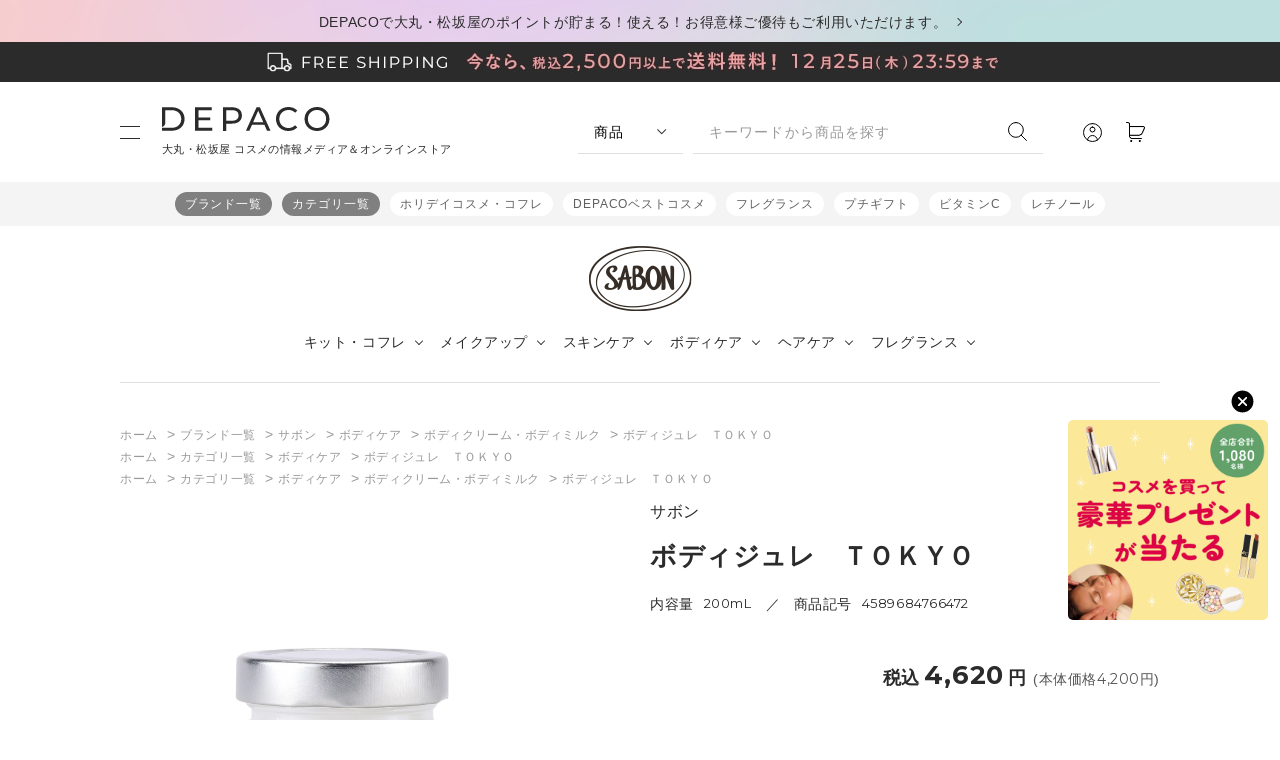

--- FILE ---
content_type: text/html; charset=utf-8
request_url: https://depaco.daimaru-matsuzakaya.jp/shop/g/g4589684766472/
body_size: 27080
content:
<!DOCTYPE html>
<html data-browse-mode="P" lang="ja" >
<head>
<meta charset="UTF-8">
<title>ボディジュレ　ＴＯＫＹＯ: サボン｜DEPACO 大丸・松坂屋 コスメストア</title>
<link rel="canonical" href="https://depaco.daimaru-matsuzakaya.jp/shop/g/g4589684766472/">


<meta name="description" content="【税込5,400円以上で送料無料】DEPACO(デパコ)のボディジュレ　ＴＯＫＹＯに関連する商品をご紹介。DEPACO(デパコ)はデパコスのおすすめ情報と買い物が一つになった大丸松坂屋の公式通販サイトです。また、ブランドの枠を超えて豊富な知識を持つ美容部員によるオンライン相談サービスもご用意しております。">
<meta name="keywords" content="4589684766472,ボディジュレ　ＴＯＫＹＯ,大丸,松坂屋,通販,買い物,ショッピング,百貨店,デパート,コスメ,化粧品">

<meta name="wwwroot" content="" />
<meta name="rooturl" content="https://depaco.daimaru-matsuzakaya.jp" />
<meta name="viewport" content="width=1200">
<link rel="stylesheet" type="text/css" href="https://ajax.googleapis.com/ajax/libs/jqueryui/1.12.1/themes/ui-lightness/jquery-ui.min.css">
<link rel="stylesheet" type="text/css" href="https://maxcdn.bootstrapcdn.com/font-awesome/4.7.0/css/font-awesome.min.css">
<link rel="stylesheet" type="text/css" href="/css/sys/reset.css">
<link rel="stylesheet" type="text/css" href="/css/sys/base.css">
<link rel="stylesheet" type="text/css" href="/css/sys/block_icon_image.css">

<link rel="stylesheet" type="text/css" href="/css/sys/base_form.css" >
<link rel="stylesheet" type="text/css" href="/css/sys/base_misc.css" >
<link rel="stylesheet" type="text/css" href="/css/sys/layout.css" >
<link rel="stylesheet" type="text/css" href="/css/sys/block_common.css" >
<link rel="stylesheet" type="text/css" href="/css/sys/block_customer.css" >
<link rel="stylesheet" type="text/css" href="/css/sys/block_goods.css" >
<link rel="stylesheet" type="text/css" href="/css/sys/block_order.css" >
<link rel="stylesheet" type="text/css" href="/css/sys/block_misc.css" >
<link rel="stylesheet" type="text/css" href="/css/sys/block_store.css" >
<link rel="stylesheet" type="text/css" href="/css/sys/block_page_category.css" >
<link rel="stylesheet" type="text/css" href="/css/sys/block_page.css" >
<script src="https://ajax.googleapis.com/ajax/libs/jquery/3.5.1/jquery.min.js" ></script>
<script src="https://ajax.googleapis.com/ajax/libs/jqueryui/1.12.1/jquery-ui.min.js" ></script>
<script src="/lib/js.cookie.js" ></script>
<script src="/lib/jquery.balloon.js" ></script>
<script src="/lib/goods/jquery.tile.min.js" ></script>
<script src="/lib/modernizr-custom.js" ></script>
<script src="/js/sys/tmpl.js" ></script>
<script src="/js/sys/msg.js" ></script>
<script src="/js/sys/sys.js" ></script>
<script src="/js/sys/common.js" ></script>
<script src="/js/sys/search_suggest.js" ></script>
<script src="/js/sys/ui.js" ></script>
<script src="/js/sys/dmp_data_send.js" ></script>

<!-- GA dataLayer -->
<script>
    document.addEventListener('DOMContentLoaded', function() {

        var favoriteButton = document.querySelector('.block-goods-favorite--btn');

        jQuery('body').on('click', '.js-enhanced-ecommerce-add-cart-detail', function() {
            var item_id = jQuery('#hidden_goods').val();
            var item_name = jQuery('#hidden_goods_name').val();
            var price = jQuery('#hidden_goods_net').val();
            var quantity = document.querySelector('input[type="number"]').value;
            var amount = price * quantity
            window.dataLayer = window.dataLayer || [];
            dataLayer.push({ ecommerce: null });
            dataLayer.push({
                event: "add_to_cart",
                ecommerce: {
                    currency: "JPY",
                    value: amount,
                    items: [{
                        item_id: item_id,
                        item_name: item_name,
                        price: price,
                        item_brand: "サボン",
                        item_category: "ボディケア",
                        item_category2: "ボディクリーム・ボディミルク",
                        quantity: quantity
                    }]
                }
            });
        });

        if (favoriteButton) {
            jQuery('body').on('click', '.block-goods-favorite--btn', function(event) {
                var item_id = jQuery('#hidden_goods').val();
                var item_name = jQuery('#hidden_goods_name').val();
                var price = jQuery('#hidden_goods_net').val();
                window.dataLayer = window.dataLayer || [];
                dataLayer.push({ ecommerce: null });
                dataLayer.push({
                    event: "add_to_wishlist",
                    ecommerce: {
                        currency: "JPY",
                        value: price,
                        items: [{
                            item_id: item_id,
                            item_name: item_name,
                            price: price,
                            item_brand: "サボン",
                            item_category: "ボディケア",
                            item_category2: "ボディクリーム・ボディミルク",
                            quantity: 1
                        }]
                    }
                });
            });
        }
    });
</script>
<!-- End GA dataLayer -->

<!-- Google Tag Manager -->
<script>(function(w,d,s,l,i){w[l]=w[l]||[];w[l].push({'gtm.start':
new Date().getTime(),event:'gtm.js'});var f=d.getElementsByTagName(s)[0],
j=d.createElement(s),dl=l!='dataLayer'?'&l='+l:'';j.async=true;j.src=
'https://www.googletagmanager.com/gtm.js?id='+i+dl;f.parentNode.insertBefore(j,f);
})(window,document,'script','dataLayer','GTM-PMJHMN9');</script>
<!-- End Google Tag Manager -->


<script src="https://lightning-recommend.io/js/main.js" id="l-recommend" data-tenant="depaco" ></script>
<script type="application/l-recommend">
    {
        "setting": {
            "defaultLoading": "lazy",
            "display": true,
            "tracking": true
        },
        "userInfo": {
            "rank": "0"
        }
    }
</script>


 <link rel="preconnect" href="https://fonts.googleapis.com">
<link rel="preconnect" href="https://fonts.gstatic.com" crossorigin>
<link href="https://fonts.googleapis.com/css2?family=Lato&family=Montserrat:wght@400;500;700&display=swap" rel="stylesheet">
<link rel="stylesheet" href="https://cdnjs.cloudflare.com/ajax/libs/animate.css/4.0.0/animate.min.css" />
<link rel="stylesheet" type="text/css" href="/css/usr/slick.css" onload="this.media='all'">
<link rel="stylesheet" type="text/css" href="/css/usr/base.css?v=230117" onload="this.media='all'">
<link rel="stylesheet" type="text/css" href="/css/usr/base_form.css" onload="this.media='all'">
<link rel="stylesheet" type="text/css" href="/css/usr/base_misc.css" onload="this.media='all'">
<link rel="stylesheet" type="text/css" href="/css/usr/layout.css" onload="this.media='all'">
<link rel="stylesheet" type="text/css" href="/css/usr/block_common.css" onload="this.media='all'">
<link rel="stylesheet" type="text/css" href="/css/usr/block_customer.css?v=221206" onload="this.media='all'">
<link rel="stylesheet" type="text/css" href="/css/usr/block_goods.css?v=230117" onload="this.media='all'">
<link rel="stylesheet" type="text/css" href="/css/usr/block_order.css" onload="this.media='all'">
<link rel="stylesheet" type="text/css" href="/css/usr/block_misc.css" onload="this.media='all'">
<link rel="stylesheet" type="text/css" href="/css/usr/block_store.css" onload="this.media='all'">
<link rel="stylesheet" type="text/css" href="/css/usr/block.css?v=230118" onload="this.media='all'">
<link rel="stylesheet" type="text/css" href="/css/usr/user.css" onload="this.media='all'">
<script src="/js/usr/slick.min.js" defer ></script>
<script src="/js/usr/smoothScroll.js" defer></script>
<script src="/js/usr/jquery.matchHeight.js" defer></script>
<script src="/js/usr/wow.min.js" defer></script>
<script src="/js/usr/jquery-modal-video.min.js" defer></script>
<script src="/js/usr/tmpl.js" defer></script>
<script src="/js/usr/msg.js" defer></script>
<script src="/js/usr/user.js?v=230117b" defer></script>
<script src="/lib/lazysizes.min.js" defer></script>
<script src="/js/usr/goods_sku1.js" defer></script>
<link rel="SHORTCUT ICON" href="/favicon.ico">
<script type="text/javascript" src="/StaffContent/assets/js/staffstart-analytics.js" defer></script>
<script type="text/javascript" src="https://depaco-static.staff-start.com/js/track/v3.0/staffstart.min.js" defer></script>
<meta name="google-site-verification" content="6aG0O9bntGDZvJH3lcA7o5py4u2V1GmuBftXdbayL7M" />
<link rel="stylesheet" href="https://cdn.jsdelivr.net/npm/swiper@11/swiper-bundle.min.css" />
<script src="https://cdn.jsdelivr.net/npm/swiper@11/swiper-bundle.min.js"></script> 




	<script src="/js/usr/goods.js" defer></script>
<link rel="stylesheet" type="text/css" href="/css/usr/staff.css" onload="this.media='all'">

<!-- etm meta -->
<meta property="etm:device" content="desktop" />
<meta property="etm:page_type" content="goods" />
<meta property="etm:cart_item" content="[]" />
<meta property="etm:attr" content="" />
<meta property="etm:goods_detail" content="{&quot;goods&quot;:&quot;4589684766472&quot;,&quot;category&quot;:&quot;sabon05bodycr&quot;,&quot;name&quot;:&quot;ボディジュレ　ＴＯＫＹＯ&quot;,&quot;variation_name1&quot;:&quot;&quot;,&quot;variation_name2&quot;:&quot;&quot;,&quot;item_code&quot;:&quot;10306471&quot;,&quot;backorder_fg&quot;:&quot;1&quot;,&quot;s_dt&quot;:&quot;2022/05/02 10:00:00&quot;,&quot;f_dt&quot;:&quot;&quot;,&quot;release_dt&quot;:&quot;2022/05/02 10:00:00&quot;,&quot;regular&quot;:&quot;0&quot;,&quot;set_fg&quot;:&quot;0&quot;,&quot;stock_status&quot;:&quot;1&quot;,&quot;price&quot;:&quot;4620&quot;,&quot;sale_fg&quot;:&quot;false&quot;,&quot;brand&quot;:&quot;sabon&quot;,&quot;brand_name&quot;:&quot;サボン&quot;,&quot;category_name&quot;:&quot;ボディクリーム・ボディミルク&quot;}" />
<meta property="etm:goods_keyword" content="[{&quot;goods&quot;:&quot;4589684766472&quot;,&quot;stock&quot;:&quot;10306471&quot;},{&quot;goods&quot;:&quot;4589684766472&quot;,&quot;stock&quot;:&quot;200ML&quot;},{&quot;goods&quot;:&quot;4589684766472&quot;,&quot;stock&quot;:&quot;4589684766472&quot;},{&quot;goods&quot;:&quot;4589684766472&quot;,&quot;stock&quot;:&quot;800686&quot;},{&quot;goods&quot;:&quot;4589684766472&quot;,&quot;stock&quot;:&quot;SABON&quot;},{&quot;goods&quot;:&quot;4589684766472&quot;,&quot;stock&quot;:&quot;ＴＯＫＹＯ&quot;},{&quot;goods&quot;:&quot;4589684766472&quot;,&quot;stock&quot;:&quot;サボン&quot;},{&quot;goods&quot;:&quot;4589684766472&quot;,&quot;stock&quot;:&quot;ボディクリーム・ボディミルク&quot;},{&quot;goods&quot;:&quot;4589684766472&quot;,&quot;stock&quot;:&quot;ボディケア&quot;},{&quot;goods&quot;:&quot;4589684766472&quot;,&quot;stock&quot;:&quot;ボディジュレ&quot;},{&quot;goods&quot;:&quot;4589684766472&quot;,&quot;stock&quot;:&quot;ボディジュレＴＹＯ&quot;}]" />
<meta property="etm:goods_event" content="[]" />
<meta property="etm:goods_genre" content="[{&quot;genre&quot;:&quot;05bodyca&quot;,&quot;name&quot;:&quot;ボディケア&quot;,&quot;goods&quot;:&quot;4589684766472&quot;},{&quot;genre&quot;:&quot;05bodycr&quot;,&quot;name&quot;:&quot;ボディクリーム・ボディミルク&quot;,&quot;goods&quot;:&quot;4589684766472&quot;}]" />

<script src="/js/sys/goods_ajax_cart.js" ></script>
<script src="/js/sys/goods_ajax_bookmark.js" ></script>
<script src="/js/sys/goods_ajax_quickview.js" ></script>
<meta property="ecb:GATrackingCode" content="G-X4ML4CR5C6">
<!-- Global site tag (gtag.js) - Google Analytics -->
<script async src="https://www.googletagmanager.com/gtag/js?id=G-X4ML4CR5C6"></script>
<script>
  window.dataLayer = window.dataLayer || [];
  function gtag(){dataLayer.push(arguments);}

  gtag('js', new Date());

var trackingcode_dmp = 'G-X4ML4CR5C6';
var guid = '00000000-0000-0000-0000-000000000000';
if (guid != '00000000-0000-0000-0000-000000000000'){
    gtag('event', 'getGuid', {
        'guid': guid,
        'send_to': trackingcode_dmp
});}



</script>






</head>
<body class="page-goods" 

		

>

<!-- Google Tag Manager (noscript) -->
<noscript><iframe src="https://www.googletagmanager.com/ns.html?id=GTM-PMJHMN9"
height="0" width="0" style="display:none;visibility:hidden"></iframe></noscript>
<!-- End Google Tag Manager (noscript) -->





<div class="wrapper">
	
		
		
			
							<div id="pageTop" ></div>
							    
    <div class="block-top-message ">
      <div class="block-base-container">

      
        
          <p><a href=/shop/pages/importantnews_id.aspx>DEPACOで大丸・松坂屋のポイントが貯まる！使える！お得意様ご優待もご利用いただけます。</a></p>
        
      

      </div>
    </div>

							   <div class="block-top-message-2 ">
      <div class="block-base-container">
       <img src="/img/usr/top_message/pc/top_message_250820.jpg" srcset="/img/usr/top_message/pc/top_message@2x_250820.jpg 2x" alt="税込2,500円以上で送料無料">
      </div>
    </div>

    <header id="header" class="pane-header " data-scroll-header>
      <div class="block-header-inner">
        <div class="container">
          <div class="block-header-menu js-header-menu-switch"><span></span><span></span></div>
          <h1 class="block-header-logo">
            <a class="block-header-logo--link" href="https://depaco.daimaru-matsuzakaya.jp/shop/default.aspx"><img class="block-header-logo--img" alt="コスメ・化粧品通販なら大丸・松坂屋のコスメストアDEPACO(デパコ)" src="/img/usr/common/pc/logo.png" srcset="/img/usr/common/pc/logo@2x.png 2x">
			  <p>大丸・松坂屋 コスメの情報メディア＆オンラインストア</p></a>
          </h1>
			<div class="block-header-search-form">
            <div class="block-header-search-form-switch">
              <select class="js-header-search-switch">
                <option value="js-header-search-1" selected>商品</option>
                <option value="js-header-search-2">記事</option>
              </select>
            </div>
            <div class="block-header-search-form-target">
              <div class="target-item js-header-search-1 is-active">
                <form name="frmSearch" method="get" action="/shop/goods/search.aspx">
                  <input type="hidden" name="search" value="x">
                  <input class="block-header-search--keyword js-suggest-search" type="text" value="" tabindex="1" id="keyword" placeholder="キーワードから商品を探す" title="キーワードから商品を探す" name="keyword" data-suggest-submit="on" autocomplete="off">
                  <button class="block-header-search--submit" type="submit" tabindex="1" name="search" value="search"><img src="/img/usr/common/pc/icon_search.png" srcset="/img/usr/common/pc/icon_search@2x.png 2x" alt="検索する"></button>
                </form>
              </div>
              <div class="target-item js-header-search-2">
                <form action="/articles/list/">
                  <input type="text" name="tag" class="block-header-search--keyword" placeholder="キーワードから記事を探す" autocomplete="off">
                  <button class="block-header-search--submit" type="submit" tabindex="1"><img src="/img/usr/common/pc/icon_search.png" srcset="/img/usr/common/pc/icon_search@2x.png 2x" alt="検索する"></button>
                </form>
              </div>
            </div>
          </div>
          <div class="block-headernav">
            <ul class="block-headernav--item-list">
              <li class="list-user"><a href="/shop/customer/menu.aspx"><img src="/img/usr/common/pc/icon_user.png" srcset="/img/usr/common/pc/icon_user@2x.png 2x" alt="マイページ"></a></li>
              <li class="list-cart"><a href="/shop/cart/cart.aspx"><span class="block-headernav--cart-count js-cart-count"></span><img src="/img/usr/common/pc/icon_cart.png" srcset="/img/usr/common/pc/icon_cart@2x.png 2x" alt="カート"></a></li>
            </ul>
          </div>
        </div>
        <nav class="pane-globalnav js-header-menu-target">
          <div class="block-globalnav-bg"></div>
          <div class="block-globalnav-body">
            <div class="block-globalnav-top block-base-container">
              <div class="block-globalnav-top-admin">
                <ul>
                  <li>
                    <a href="/shop/customer/menu.aspx">
                      <img src="/img/usr/common/pc/icon_user.png" srcset="/img/usr/common/pc/icon_user@2x.png 2x" alt="ログイン">
                      <span>ログイン</span>
                    </a>
                  </li>
                  <li>
                    <a href="https://depaco.daimaru-matsuzakaya.jp/shop/customer/entryonetimepasswordsend.aspx">
                      <img src="/img/usr/common/pc/icon_register.png" srcset="/img/usr/common/pc/icon_register@2x.png 2x" alt="新規会員登録">
                      <span>新規会員登録</span>
                    </a>
                  </li>
                </ul>
              </div>
            </div>
			   <!--/.block-globalnav-top-->
            <div class="block-btns-search">
              <ul class="block-base-container">
                <li>
                  <a href="/shop/brand/list.aspx">
                    <div class="txt-en">BRAND</div>
                    <div class="txt-ja">ブランドから商品を探す</div>
                  </a>
                </li>
				  <li>
                  <a href="https://depaco.daimaru-matsuzakaya.jp/shop/e/enewitem/">
                    <div class="txt-en">NEW ITEMS</div>
                    <div class="txt-ja">新着商品を探す</div>
                  </a>
                </li>
                <li>
                  <a href="/shop/goods/search.aspx?search=x&keyword=%E9%99%90%E5%AE%9A%E5%93%81&search=search">
                    <div class="txt-en">LIMITED</div>
                    <div class="txt-ja">限定品を探す</div>
                  </a>
                </li>
              </ul>
            </div>
			  <!-- /.block-btns-search -->
            <div class="block-globalnav-category block-base-container">
              <div class="block-globalnav-h2">
                <h2>
                  <div class="txt-en">CATEGORY</div>
                  <div class="txt-ja">カテゴリ</div>
                </h2>
                <div class="block-more-btn"><a href="/shop/r/">view more</a></div>
              </div>
              <div class="block-globalnav-category-list">
                <ul class="block-globalnav-category-items">
                  <li class="block-globalnav-category-item">
                    <div class="list-main-ttl js-gnav_category-switch">キット・コフレ</div>
                    <div class="list-sub-menu js-gnav_category-target">
                      <div class="list-sub-menu-inner">
                        <ul>
							<li><a href="/shop/r/r01setkit/">すべて</a></li>
                          <li><a href="/shop/r/r01makeup/">メイク</a></li>
                          <li><a href="/shop/r/r01skinca/">スキンケア</a></li>
                          <li><a href="/shop/r/r01hairca/">ヘアケア</a></li>
                          <li><a href="/shop/r/r01bodyca/">ボディケア</a></li>
                          <li><a href="/shop/r/r01basema/">ベースメイク</a></li>
                          <li><a href="/shop/r/r01fragra/">フレグランス</a></li>
                          <li><a href="/shop/r/r01trial0/">トライアル</a></li>
							<li><a href="/shop/r/r01travel/">トラベルキット</a></li>
							<li><a href="/shop/r/r01happyb/">ハッピーバッグ</a></li>
                        </ul>
                      </div>
                    </div>
                  </li>
                  <li class="block-globalnav-category-item">
                    <div class="list-main-ttl js-gnav_category-switch">メイクアップ</div>
                    <div class="list-sub-menu js-gnav_category-target">
                      <div class="list-sub-menu-inner">
                        <ul>
							<li><a href="/shop/r/r02makeup/">すべて</a></li>
                            <li><a href="/shop/r/r02poeyes/">パウダーアイシャドウ</a></li>
							<li><a href="/shop/r/r02creyes/">クリームアイシャドウ・ジェルアイシャドウ</a></li>
							<li><a href="/shop/r/r02eyebas/">アイメイクアップベース</a></li>
							<li><a href="/shop/r/r02peeyel/">ペンシルアイライナー</a></li>
							<li><a href="/shop/r/r02lieyel/">リキッドアイライナー・ジェルアイライナー</a></li>
							<li><a href="/shop/r/r02eyebro/">アイブロウ・眉マスカラ</a></li>
							<li><a href="/shop/r/r02mascar/">マスカラ・マスカラ下地</a></li>
							<li><a href="/shop/r/r02000lip/">リップ</a></li>
							<li><a href="/shop/r/r02grolip/">リップグロス・オイル・トップコート</a></li>
							<li><a href="/shop/r/r02linlip/">リップライナー</a></li>
							<li><a href="/shop/r/r02mcrlip/">リップクリーム・下地</a></li>
							<li><a href="/shop/r/r020cheek/">チーク</a></li>
							<li><a href="/shop/r/r02nail00/">ネイル・ジェルネイル</a></li>
							<li><a href="/shop/r/r02nailca/">ネイルケア</a></li>
							<li><a href="/shop/r/r02polish/">除光液</a></li>
                        </ul>
                      </div>
                    </div>
                  </li>
                  <li class="block-globalnav-category-item">
                    <div class="list-main-ttl js-gnav_category-switch">ベースメイク</div>
                    <div class="list-sub-menu js-gnav_category-target">
                      <div class="list-sub-menu-inner">
                        <ul>
							<li><a href="/shop/r/r03basema/">すべて</a></li>
                            <li><a href="/shop/r/r03baseco/">化粧下地・コントロールカラー</a></li>
							<li><a href="/shop/r/r03pofoun/">パウダーファンデーション</a></li>
							<li><a href="/shop/r/r03lifoun/">リキッドファンデーション</a></li>
							<li><a href="/shop/r/r03crfoun/">クリームファンデーション</a></li>
							<li><a href="/shop/r/r03cufoun/">クッションファンデーション</a></li>
							<li><a href="/shop/r/r03stfoun/">スティックファンデーション</a></li>
							<li><a href="/shop/r/r03bbcccr/">BBクリーム・CCクリーム</a></li>
							<li><a href="/shop/r/r03concea/">コンシーラー</a></li>
							<li><a href="/shop/r/r03facepo/">フェイスパウダー</a></li>
							<li><a href="/shop/r/r03highli/">ハイライト・シェーディング</a></li>
                        </ul>
                      </div>
                    </div>
                  </li>
                  <li class="block-globalnav-category-item">
                    <div class="list-main-ttl js-gnav_category-switch">スキンケア</div>
                    <div class="list-sub-menu js-gnav_category-target">
                      <div class="list-sub-menu-inner">
                        <ul>
							<li><a href="/shop/r/r04skinca/">すべて</a></li>
                            <li><a href="/shop/r/r04000cle/">クレンジング</a></li>
							<li><a href="/shop/r/r04oilcle/">オイルクレンジング</a></li>
							<li><a href="/shop/r/r04remove/">ポイントメイクリムーバー</a></li>
							<li><a href="/shop/r/r04facewa/">洗顔料</a></li>
							<li><a href="/shop/r/r04faceso/">洗顔石鹸</a></li>
							<li><a href="/shop/r/r04facesc/">洗顔スクラブ</a></li>
							<li><a href="/shop/r/r040000to/">化粧水</a></li>
							<li><a href="/shop/r/r04mistto/">導入化粧水・ふき取り化粧水・ミスト化粧水</a></li>
							<li><a href="/shop/r/r04lotion/">乳液</a></li>
							<li><a href="/shop/r/r04cream0/">クリーム</a></li>
							<li><a href="/shop/r/r04serum0/">美容液・美容オイル</a></li>
							<li><a href="/shop/r/r04eyecre/">目元美容液・アイクリーム</a></li>
							<li><a href="/shop/r/r04eyelas/">まつ毛美容液</a></li>
							<li><a href="/shop/r/r04famask/">パック・フェイスマスク</a></li>
							<li><a href="/shop/r/r04shmask/">シートマスク</a></li>
							<li><a href="/shop/r/r04sunfac/">日焼け止め（フェイス）</a></li>
							<li><a href="/shop/r/r04skingo/">スキンケアグッズ</a></li>
							<li><a href="/shop/r/r04scrlip/">リップクリーム・バーム</a></li>
                        </ul>
                      </div>
                    </div>
                  </li>
                  <li class="block-globalnav-category-item">
                    <div class="list-main-ttl js-gnav_category-switch">ボディケア</div>
                    <div class="list-sub-menu js-gnav_category-target">
                      <div class="list-sub-menu-inner">
                        <ul>
							<li><a href="/shop/r/r05bodyca/">すべて</a></li>
                            <li><a href="/shop/r/r05bodywa/">ボディウォッシュ・石鹸・ボディソープ・シャワージェル</a></li>
							<li><a href="/shop/r/r05bodycr/">ボディクリーム・ボディミルク</a></li>
							<li><a href="/shop/r/r05bodyoi/">ボディオイル</a></li>
							<li><a href="/shop/r/r05bodysc/">ボディスクラブ</a></li>
							<li><a href="/shop/r/r05sunbod/">日焼け止め（ボディ）</a></li>
							<li><a href="/shop/r/r05deodor/">制汗・デオドラント・ボディミスト</a></li>
							<li><a href="/shop/r/r05bathsa/">入浴料・バスソルト</a></li>
							<li><a href="/shop/r/r05remove/">脱毛･除毛</a></li>
							<li><a href="/shop/r/r05femtec/">デリケートゾーンケア</a></li>
							<li><a href="/shop/r/r05handcr/">ハンドクリーム・ハンドケア</a></li>
							<li><a href="/shop/r/r05handwa/">ハンドウォッシュ・ハンドソープ</a></li>
							<li><a href="/shop/r/r05oralca/">オーラルケア・歯磨き</a></li>
							<li><a href="/shop/r/r05footca/">フットケア</a></li>
                        </ul>
                      </div>
                    </div>
                  </li>
                </ul>
                <ul class="block-globalnav-category-items">
                  <li class="block-globalnav-category-item">
                    <div class="list-main-ttl js-gnav_category-switch">ヘアケア</div>
                    <div class="list-sub-menu js-gnav_category-target">
                      <div class="list-sub-menu-inner">
                        <ul>
							<li><a href="/shop/r/r06hairca/">すべて</a></li>
                          <li><a href="/shop/r/r06shampo/">シャンプー</a></li>
                          <li><a href="/shop/r/r06condit/">コンディショナー</a></li>
                          <li><a href="/shop/r/r06treat1/">トリートメント・ヘアパック</a></li>
                          <li><a href="/shop/r/r06treat2/">洗い流さないトリートメント</a></li>
                          <li><a href="/shop/r/r06hairoi/">ヘアオイル・ヘアミルク</a></li>
                          <li><a href="/shop/r/r06scalpc/">スカルプケア</a></li>
                          <li><a href="/shop/r/r06stylin/">スタイリング料</a></li>
                        </ul>
                      </div>
                    </div>
                  </li>
                  <li class="block-globalnav-category-item">
                    <div class="list-main-ttl js-gnav_category-switch">フレグランス</div>
                    <div class="list-sub-menu js-gnav_category-target">
                      <div class="list-sub-menu-inner">
                        <ul>
							<li><a href="/shop/r/r07fragra/">すべて</a></li>
                          <li><a href="/shop/r/r07perfum/">香水・パルファム</a></li>
                          <li><a href="/shop/r/r07hairmi/">ヘアミスト</a></li>
                          <li><a href="/shop/r/r07roomfr/">ルームフレグランス・ファブリックミスト</a></li>
                          <li><a href="/shop/r/r07aromao/">アロマオイル・精油</a></li>
                          <li><a href="/shop/r/r07candle/">キャンドル</a></li>
                          <li><a href="/shop/r/r07diffus/">ディフューザー</a></li>
                        </ul>
                      </div>
                    </div>
                  </li>
                  <li class="block-globalnav-category-item">
                    <div class="list-main-ttl js-gnav_category-switch">アクセサリ・ツール</div>
                    <div class="list-sub-menu js-gnav_category-target">
                      <div class="list-sub-menu-inner">
                        <ul>
							<li><a href="/shop/r/r08access/">すべて</a></li>
                          <li><a href="/shop/r/r08brush0/">ブラシ</a></li>
                          <li><a href="/shop/r/r08sponge/">スポンジ・パフ</a></li>
                          <li><a href="/shop/r/r08applic/">チップ</a></li>
                          <li><a href="/shop/r/r08cotton/">コットン</a></li>
                          <li><a href="/shop/r/r08bag000/">ポーチ・バッグ</a></li>
                          <li><a href="/shop/r/r08case00/">ケース・ホルダー</a></li>
							<li><a href="/shop/r/r08bacces/">美容雑貨</a></li>
                          <li><a href="/shop/r/r08falsee/">アイラッシュ・つけまつ毛</a></li>
                          <li><a href="/shop/r/r08curler/">ビューラー</a></li>
                          <li><a href="/shop/r/r08bpaper/">あぶらとり紙</a></li>
							<li><a href="/shop/r/r08hbrush/">ヘアブラシ・コーム</a></li>
                        </ul>
                      </div>
                    </div>
                  </li>
                  <li class="block-globalnav-category-item">
                    <div class="list-main-ttl js-gnav_category-switch">美容機器</div>
                    <div class="list-sub-menu js-gnav_category-target">
                      <div class="list-sub-menu-inner">
                        <ul>
							<li><a href="/shop/r/r09device/">すべて</a></li>
                          <li><a href="/shop/r/r09hdryer/">ドライヤー・ヘアアイロン</a></li>
                          <li><a href="/shop/r/r09facial/">美顔器・スチーマー・ミスト</a></li>
                          <li><a href="/shop/r/r09shower/">シャワーヘッド</a></li>
                          <li><a href="/shop/r/r09removd/">光美容器</a></li>
							<li><a href="/shop/r/r09bodybd/">ボディ用美容機器</a></li>
                        </ul>
                      </div>
                    </div>
                  </li>
                  <li class="block-globalnav-category-item">
                    <div class="list-main-ttl js-gnav_category-switch">インナービューティ</div>
                    <div class="list-sub-menu js-gnav_category-target">
                      <div class="list-sub-menu-inner">
                        <ul>
							<li><a href="/shop/r/r10innerb/">すべて</a></li>
                          <li><a href="/shop/r/r10bfoods/">フード</a></li>
							<li><a href="/shop/r/r10bdrink/">ドリンク</a></li>
							<li><a href="/shop/r/r10bsuppl/">サプリメント・漢方</a></li>
                        </ul>
                      </div>
                    </div>
                  </li>
					</ul>
				  <ul class="block-globalnav-category-items">
					<li class="block-globalnav-category-item">
                    <div class="list-main-ttl js-gnav_category-switch">メンズ</div>
                    <div class="list-sub-menu js-gnav_category-target">
                      <div class="list-sub-menu-inner">
                        <ul>
							<li><a href="/shop/r/r11mens00/">すべて</a></li>
                          <li><a href="/shop/r/r11menssk/">メンズスキンケア</a></li>
                          <li><a href="/shop/r/r11mensma/">メンズメイクアップ</a></li>
                          <li><a href="/shop/r/r11mensbo/">メンズボディケア</a></li>
                          <li><a href="/shop/r/r11mensha/">メンズヘアケア</a></li>
                        </ul>
                      </div>
                    </div>
                  </li>
					<li class="block-globalnav-category-item">
                    <div class="list-main-ttl js-gnav_category-switch">ベビーケア</div>
                    <div class="list-sub-menu js-gnav_category-target">
                      <div class="list-sub-menu-inner">
                        <ul>
							<li><a href="/shop/r/r12baby00/">すべて</a></li>
                          <li><a href="/shop/r/r12babycr/">ベビーローション・ベビーシャンプー・ベビークリーム・ギフトセット</a></li>
                        </ul>
                      </div>
                    </div>
                  </li>
                </ul>
              </div>
            </div>
            <!--/.block-globalnav-category-->
            <div class="block-globalnav-contents block-base-container">
              <div class="block-globalnav-h2">
                <h2>
                  <div class="txt-en">CONTENTS</div>
                  <div class="txt-ja">コンテンツ</div>
                </h2>
              </div>
              <div class="block-globalnav-contents-container">
                <div class="block-globalnav-contents-container-right">
                  <div class="block-globalnav-contents-container-right-list">
                    <ul>
						<li>
                        <a href="/articles/list/list.aspx">
                          <div class="img"><img src="/img/usr/common/pc/icon_menu_articles.png" srcset="/img/usr/common/pc/icon_menu_articles@2x.png 2x" alt="読みもの"></div>
                          <div class="txt">
                            <div class="txt-en">ARTICLES</div>
                      <div class="txt-ja">読みもの</div>
                          </div>
                        </a>
                      </li>
                      <li>
                        <a href="/shop/pages/onlineservices.aspx#Anker2">
                          <div class="img"><img src="/img/usr/common/pc/icon_menu_counseling.png" srcset="/img/usr/common/pc/icon_menu_counseling@2x.png 2x" alt="オンラインカウンセリング予約"></div>
                          <div class="txt">
                            <div class="txt-en">ONLINE COUNSELING</div>
                            <div class="txt-ja">オンラインカウンセリング予約</div>
                          </div>
                        </a>
                      </li>
                      <li>
                        <a href="/shop/pages/onlineservices.aspx#Anker1">
                          <div class="img"><img src="/img/usr/common/pc/icon_menu_webinars.png" srcset="/img/usr/common/pc/icon_menu_webinars@2x.png 2x" alt="ウェビナー予約"></div>
                          <div class="txt">
                            <div class="txt-en">ONLINE SEMINAR</div>
                            <div class="txt-ja">オンラインセミナー予約</div>
                          </div>
                        </a>
                      </li>
                      <li>
                        <a href="/shop/pages/staffpostslist.aspx">
                          <div class="img"><img src="/img/usr/common/pc/icon_menu_voice.png" srcset="/img/usr/common/pc/icon_menu_voice@2x.png 2x" alt="ショップスタッフのおすすめ"></div>
                          <div class="txt">
                            <div class="txt-en">BEAUTY ADVISER’S VOICE</div>
                            <div class="txt-ja">ショップスタッフのおすすめ</div>
                          </div>
                        </a>
                      </li>
                      <li>
                        <a href="https://www.youtube.com/channel/UCZKVkLInOpJ4IE8OsCmRx0Q/videos?view=0&sort=dd&shelf_id=0" target="_blank">
                          <div class="img"><img src="/img/usr/common/pc/icon_menu_movies.png" srcset="/img/usr/common/pc/icon_menu_movies@2x.png 2x" alt="動画アーカイブ"></div>
                          <div class="txt">
                            <div class="txt-en">MOVIES</div>
                            <div class="txt-ja">動画アーカイブ</div>
                          </div>
                        </a>
                      </li>
                    </ul>
                  </div>
                </div>
              </div>
            </div>
			  <!--/.block-globalnav-contents-->
            <div class="block-globalnav-bnrs block-base-container">
              <ul class="block-store-bnrs">
                <li><a href="https://www.daimaru.co.jp/" target="_blank"><img src="/img/usr/common/pc/logo_daimaru.png" srcset="/img/usr/common/pc/logo_daimaru@2x.png 2x" alt="DAIMARU"></a></li>
                <li><a href="https://www.matsuzakaya.co.jp/" target="_blank"><img src="/img/usr/common/pc/logo_matsuzakaya.png" srcset="/img/usr/common/pc/logo_matsuzakaya@2x.png 2x" alt="Matsuzakaya"></a></li>
                <li><a href="https://www.daimaru-matsuzakaya.jp/" target="_blank"><img src="/img/usr/common/pc/logo_dm_onlinestore.png" srcset="/img/usr/common/pc/logo_dm_onlinestore_sp.png 2x" alt="大丸松坂屋オンラインストア"></a></li>
                <li><a href="https://amuse-beaute.jp/" target="_blank"><img src="/img/usr/common/pc/logo_amuse_beaute.png" srcset="/img/usr/common/pc/logo_amuse_beaute@2x.png 2x" alt="Amuse Beaut&#233;"></a></li>
              </ul>
            </div>
			  <!--/.block-globalnav-bnrs-->
            <div class="block-globalnav-footer">
              <div class="block-base-container">
                <div class="block-globalnav-footer-nav-1">
                  <ul>
                    <li><a href="/shop/topic/topicdetaillist.aspx?category=0">お知らせ一覧</a></li>
                    <li><a href="/shop/pages/about.aspx">DEPACOとは</a></li>
                    <li><a href="/shop/pages/guide.aspx">ご利用ガイド</a></li>
                    <li><a href="/shop/pages/faq.aspx">よくあるご質問</a></li>
                    <li><a href="/shop/contact/contact.aspx">お問い合わせ</a></li>
                    <li><a href="javascript:void(0)" id="cobrowse">画面共有</a></li>
                  </ul>
                </div>
                <div class="block-globalnav-footer-nav-2">
                  <ul>
                    <li><a href="https://www.daimaru-matsuzakaya.com/company/outline.html" target="_blank">企業情報</a></li>
                    <li><a href="https://www.j-front-retailing.com/" target="_blank">J. フロント リテイリング株式会社</a></li>
                    <li><a href="https://www.daimaru-matsuzakaya.com/" target="_blank">株式会社 大丸松坂屋百貨店</a></li>
                    <li><a href="/shop/pages/terms.aspx">会員規約</a></li>
                    <li><a href="/shop/pages/sctl.aspx">特定商取引法に基づく表記</a></li>
                  </ul>
				  <ul>
                    <li><a href="https://www.daimaru-matsuzakaya.com/privacy.html" target="_blank">個人情報保護基本方針</a></li>
                    <li><a href="https://www.daimaru-matsuzakaya.com/hp-policy/" target="_blank">ホームページのプライバシーポリシー</a></li>
                    <li><a href="https://dmdepart.jp/socialpolicy/" target="_blank">ソーシャルメディアポリシー</a></li>
					<li><a href="https://dmdepart.jp/siteinfo/" target="_blank">サイトのご利用にあたって</a></li>
                  </ul>
                </div>
                <div class="block-globalnav-footer-sns">
                  <ul>
                    <li><a href="https://www.instagram.com/depaco_official/" target="_blank"><img src="/img/usr/common/pc/icon_sns_ig.png" srcset="/img/usr/common/pc/icon_sns_ig@2x.png 2x" alt="Instagram"></a></li>
                    <!--<li><a href="#"><img src="/img/usr/common/pc/icon_sns_ln.png" srcset="/img/usr/common/pc/icon_sns_ln@2x.png 2x" alt="LINE"></a></li>!-->
                    <li><a href="https://twitter.com/depaco_official?s=21"><img src="/img/usr/common/pc/icon_sns_tw.png" srcset="/img/usr/common/pc/icon_sns_tw@2x.png 2x" alt="X(旧Twitter)"></a></li>
                    <li><a href="https://www.facebook.com/DEPACO.official/" target="_blank"><img src="/img/usr/common/pc/icon_sns_fb.png" srcset="/img/usr/common/pc/icon_sns_fb@2x.png 2x" alt="Facebook"></a></li>
                  </ul>
                </div>
              </div>
            </div>
          </div>
        </nav>
		   <!-- /.pane-globalnav -->
      </div>
    </header>



<div class="block-header-tag-list ">
      <div class="block-base-container">
        <div class="block-header-tag-list-container js-header-search-1 is-active">
          <ul>
            <li class="bg_black"><a href="/shop/brand/list.aspx">ブランド一覧</a></li>
            <li class="bg_black"><a href="/shop/r/">カテゴリ一覧</a></li>
            <li><a href="/shop/pages/specialedition-holidaycollection.aspx">ホリデイコスメ・コフレ</a></li>
            <li><a href="/shop/e/esbescos/">DEPACOベストコスメ</a></li>
            <li><a href="/shop/pages/specialedition-fragrances.aspx">フレグランス</a></li>
            <li><a href="/shop/pages/2025petit_gift.aspx">プチギフト</a></li>
            <li><a href="/shop/e/esvitac/">ビタミンC</a></li>
            <li><a href="/shop/e/esretinol/">レチノール</a></li>
            <!--<li><a href="/shop/e/esrefill/">レフィル</a></li>-->
            <!--<li><a href="/shop/goods/search.aspx?search=x&keyword=%E9%99%90%E5%AE%9A%E5%93%81&search=search">限定品</a></li>-->
            <!--<li><a href="/shop/goods/search.aspx?search=x&keyword=%E7%BE%8E%E7%99%BD&search=search">美白</a></li>-->
            <!--<li><a href="/shop/goods/search.aspx?search=x&keyword=UV&search=search">UV</a></li>-->
            <!--<li><a href="/shop/goods/search.aspx?search=x&keyword=%E4%BF%9D%E6%B9%BF&search=search">保湿</a></li>-->
            <!--<li><a href="/shop/goods/search.aspx?search=x&keyword=%E5%8C%96%E7%B2%A7%E6%B0%B4&search=search">化粧水</a></li>-->
            <!--<li><a href="/shop/goods/search.aspx?search=x&keyword=%E3%83%AA%E3%83%83%E3%83%97&search=search">リップ</a></li>-->
            <!--<li><a href="/shop/pages/furusato-natural.aspx">ナチュラルコスメ</a></li>-->
            <!--<li><a href="/shop/pages/furusato-natural.aspx#furusato">ふるさとコスメ</a></li>-->
          </ul>
        </div>
        <div class="block-header-tag-list-container js-header-search-2">
          <ul>
            <li><a href="/articles/list?tag=ホリデイコスメ">ホリデイコスメ</a></li>
            <li><a href="/articles/list?tag=プレゼント">プレゼント</a></li>
            <li><a href="/articles/list?tag=新作コスメ">新作コスメ</a></li>
            <li><a href="/articles/list?tag=タイプ別チェック">タイプ別チェック</a></li>
            <li><a href="/articles/list?tag=イエベブルベ">イエベブルベ</a></li>
            <li><a href="/shop/pages/specialedition-fragrances.aspx">フレグランス案内</a></li>
            <li><a href="/articles/list?tag=DEPACO占い">DEPACO占い</a></li>
            <li><a href="/articles/list?tag=スック">スック</a></li>  
            <li><a href="/articles/list?tag=キット・コフレ">キット・コフレ</a></li>
          </ul>
        </div>
      </div>
    </div>
					
						<style>.sabon_only{display:block !important;}</style>

<h1 class="block-brand-h1">
  <figure class="pc-only"><a href="/shop/c/csabon/"><img class="lazyload" src="/img/usr/lazyloading.png" data-src="/img/usr/brand/sabon/top/sabon_top_logo_220502.png" alt="サボン（SABON）の通販"></a></figure>
  <figure class="sp-only"><a href="/shop/c/csabon/"><img class="lazyload" src="/img/usr/lazyloading.png" data-src="/img/usr/brand/sabon/top/sabon_top_logo_sp_220502.png" alt="サボン（SABON）の通販"></a></figure>
</h1>

						
					
			
		
	
	<!-- start kokokarabody -->
	

<div class="sabon block-brand-category block-base-container">
	<div class="sabon block-brand-category-content js-acr-next-target">
		<ul class="brand-category-layer-1st-items item-center">
			
<li class="brand-category-layer-1st-item js-pc-brand_category-switch">
	<div class="brand-category-main-ttl js-acr-next-switch">キット・コフレ</div>
		<div class="brand-category-layer-2nd js-pc-brand_category-target js-acr-next-target">
		<ul class="brand-category-layer-2nd-items">
		

	
		
		<li class="brand-category-layer-2nd-item"> <a href="https://depaco.daimaru-matsuzakaya.jp/shop/c/csabon01setkit/" class="brand-category-ttl">すべて</a></li>
		
	



	
		
		
		<li class="brand-category-layer-2nd-item"> <a href="https://depaco.daimaru-matsuzakaya.jp/shop/c/csabon01skinca/" class="brand-category-ttl">スキンケア</a></li>
		
		
	



	
		
		
		<li class="brand-category-layer-2nd-item"> <a href="https://depaco.daimaru-matsuzakaya.jp/shop/c/csabon01hairca/" class="brand-category-ttl">ヘアケア</a></li>
		
		
	



	
		
		
		<li class="brand-category-layer-2nd-item"> <a href="https://depaco.daimaru-matsuzakaya.jp/shop/c/csabon01bodyca/" class="brand-category-ttl">ボディケア</a></li>
		
		
	



	
		
		
		<li class="brand-category-layer-2nd-item"> <a href="https://depaco.daimaru-matsuzakaya.jp/shop/c/csabon01trial0/" class="brand-category-ttl">トライアル</a></li>
		
		
	


		</ul>
	</div>
</li>


<li class="brand-category-layer-1st-item js-pc-brand_category-switch">
	<div class="brand-category-main-ttl js-acr-next-switch">メイクアップ</div>
		<div class="brand-category-layer-2nd js-pc-brand_category-target js-acr-next-target">
		<ul class="brand-category-layer-2nd-items">
		

	
		
		<li class="brand-category-layer-2nd-item"> <a href="https://depaco.daimaru-matsuzakaya.jp/shop/c/csabon02makeup/" class="brand-category-ttl">すべて</a></li>
		
	



	
		
		
		<li class="brand-category-layer-2nd-item"> <a href="https://depaco.daimaru-matsuzakaya.jp/shop/c/csabon02grolip/" class="brand-category-ttl">リップグロス・オイル・トップコート</a></li>
		
		
	


		</ul>
	</div>
</li>


<li class="brand-category-layer-1st-item js-pc-brand_category-switch">
	<div class="brand-category-main-ttl js-acr-next-switch">スキンケア</div>
		<div class="brand-category-layer-2nd js-pc-brand_category-target js-acr-next-target">
		<ul class="brand-category-layer-2nd-items">
		

	
		
		<li class="brand-category-layer-2nd-item"> <a href="https://depaco.daimaru-matsuzakaya.jp/shop/c/csabon04skinca/" class="brand-category-ttl">すべて</a></li>
		
	



	
		
		
		<li class="brand-category-layer-2nd-item"> <a href="https://depaco.daimaru-matsuzakaya.jp/shop/c/csabon04000cle/" class="brand-category-ttl">クレンジング</a></li>
		
		
	



	
		
		
		<li class="brand-category-layer-2nd-item"> <a href="https://depaco.daimaru-matsuzakaya.jp/shop/c/csabon04facesc/" class="brand-category-ttl">洗顔スクラブ</a></li>
		
		
	



	
		
		
		<li class="brand-category-layer-2nd-item"> <a href="https://depaco.daimaru-matsuzakaya.jp/shop/c/csabon040000to/" class="brand-category-ttl">化粧水</a></li>
		
		
	



	
		
		
		<li class="brand-category-layer-2nd-item"> <a href="https://depaco.daimaru-matsuzakaya.jp/shop/c/csabon04mistto/" class="brand-category-ttl">導入化粧水・ふき取り化粧水・ミスト化粧水</a></li>
		
		
	



	
		
		
		<li class="brand-category-layer-2nd-item"> <a href="https://depaco.daimaru-matsuzakaya.jp/shop/c/csabon04cream0/" class="brand-category-ttl">クリーム</a></li>
		
		
	



	
		
		
		<li class="brand-category-layer-2nd-item"> <a href="https://depaco.daimaru-matsuzakaya.jp/shop/c/csabon04serum0/" class="brand-category-ttl">美容液・美容オイル</a></li>
		
		
	



	
		
		
		<li class="brand-category-layer-2nd-item"> <a href="https://depaco.daimaru-matsuzakaya.jp/shop/c/csabon04eyecre/" class="brand-category-ttl">目元美容液・アイクリーム</a></li>
		
		
	



	
		
		
		<li class="brand-category-layer-2nd-item"> <a href="https://depaco.daimaru-matsuzakaya.jp/shop/c/csabon04famask/" class="brand-category-ttl">パック・フェイスマスク</a></li>
		
		
	



	
		
		
		<li class="brand-category-layer-2nd-item"> <a href="https://depaco.daimaru-matsuzakaya.jp/shop/c/csabon04skingo/" class="brand-category-ttl">スキンケアグッズ</a></li>
		
		
	



	
		
		
		<li class="brand-category-layer-2nd-item"> <a href="https://depaco.daimaru-matsuzakaya.jp/shop/c/csabon04scrlip/" class="brand-category-ttl">リップクリーム・バーム</a></li>
		
		
	


		</ul>
	</div>
</li>


<li class="brand-category-layer-1st-item js-pc-brand_category-switch">
	<div class="brand-category-main-ttl js-acr-next-switch">ボディケア</div>
		<div class="brand-category-layer-2nd js-pc-brand_category-target js-acr-next-target">
		<ul class="brand-category-layer-2nd-items">
		

	
		
		<li class="brand-category-layer-2nd-item"> <a href="https://depaco.daimaru-matsuzakaya.jp/shop/c/csabon05bodyca/" class="brand-category-ttl">すべて</a></li>
		
	



	
		
		
		<li class="brand-category-layer-2nd-item"> <a href="https://depaco.daimaru-matsuzakaya.jp/shop/c/csabon05bodywa/" class="brand-category-ttl">ボディウォッシュ・石鹸・ボディソープ・シャワージェル</a></li>
		
		
	



	
		
		
		<li class="brand-category-layer-2nd-item"> <a href="https://depaco.daimaru-matsuzakaya.jp/shop/c/csabon05bodycr/" class="brand-category-ttl">ボディクリーム・ボディミルク</a></li>
		
		
	



	
		
		
		<li class="brand-category-layer-2nd-item"> <a href="https://depaco.daimaru-matsuzakaya.jp/shop/c/csabon05bodyoi/" class="brand-category-ttl">ボディオイル</a></li>
		
		
	



	
		
		
		<li class="brand-category-layer-2nd-item"> <a href="https://depaco.daimaru-matsuzakaya.jp/shop/c/csabon05bodysc/" class="brand-category-ttl">ボディスクラブ</a></li>
		
		
	



	
		
		
		<li class="brand-category-layer-2nd-item"> <a href="https://depaco.daimaru-matsuzakaya.jp/shop/c/csabon05bathsa/" class="brand-category-ttl">入浴料・バスソルト</a></li>
		
		
	



	
		
		
		<li class="brand-category-layer-2nd-item"> <a href="https://depaco.daimaru-matsuzakaya.jp/shop/c/csabon05handcr/" class="brand-category-ttl">ハンドクリーム・ハンドケア</a></li>
		
		
	


		</ul>
	</div>
</li>


<li class="brand-category-layer-1st-item js-pc-brand_category-switch">
	<div class="brand-category-main-ttl js-acr-next-switch">ヘアケア</div>
		<div class="brand-category-layer-2nd js-pc-brand_category-target js-acr-next-target">
		<ul class="brand-category-layer-2nd-items">
		

	
		
		<li class="brand-category-layer-2nd-item"> <a href="https://depaco.daimaru-matsuzakaya.jp/shop/c/csabon06hairca/" class="brand-category-ttl">すべて</a></li>
		
	



	
		
		
		<li class="brand-category-layer-2nd-item"> <a href="https://depaco.daimaru-matsuzakaya.jp/shop/c/csabon06shampo/" class="brand-category-ttl">シャンプー</a></li>
		
		
	



	
		
		
		<li class="brand-category-layer-2nd-item"> <a href="https://depaco.daimaru-matsuzakaya.jp/shop/c/csabon06condit/" class="brand-category-ttl">コンディショナー</a></li>
		
		
	



	
		
		
		<li class="brand-category-layer-2nd-item"> <a href="https://depaco.daimaru-matsuzakaya.jp/shop/c/csabon06treat1/" class="brand-category-ttl">トリートメント・ヘアパック</a></li>
		
		
	



	
		
		
		<li class="brand-category-layer-2nd-item"> <a href="https://depaco.daimaru-matsuzakaya.jp/shop/c/csabon06scalpc/" class="brand-category-ttl">スカルプケア</a></li>
		
		
	


		</ul>
	</div>
</li>


<li class="brand-category-layer-1st-item js-pc-brand_category-switch">
	<div class="brand-category-main-ttl js-acr-next-switch">フレグランス</div>
		<div class="brand-category-layer-2nd js-pc-brand_category-target js-acr-next-target">
		<ul class="brand-category-layer-2nd-items">
		

	
		
		<li class="brand-category-layer-2nd-item"> <a href="https://depaco.daimaru-matsuzakaya.jp/shop/c/csabon07fragra/" class="brand-category-ttl">すべて</a></li>
		
	



	
		
		
		<li class="brand-category-layer-2nd-item"> <a href="https://depaco.daimaru-matsuzakaya.jp/shop/c/csabon07perfum/" class="brand-category-ttl">香水・パルファム</a></li>
		
		
	



	
		
		
		<li class="brand-category-layer-2nd-item"> <a href="https://depaco.daimaru-matsuzakaya.jp/shop/c/csabon07roomfr/" class="brand-category-ttl">ルームフレグランス・ファブリックミスト</a></li>
		
		
	


		</ul>
	</div>
</li>


		</ul>
	</div>
</div>


<div class="pane-topic-path">
	<div class="container">
		<div class="block-topic-path">
	<ul class="block-topic-path--list" id="bread-crumb-list" itemscope itemtype="https://schema.org/BreadcrumbList">
		<li class="block-topic-path--category-item block-topic-path--item__home" itemscope itemtype="https://schema.org/ListItem" itemprop="itemListElement">
	<a href="https://depaco.daimaru-matsuzakaya.jp/shop/" itemprop="item">
		<span itemprop="name">ホーム</span>
	</a>
	<meta itemprop="position" content="1" />
</li>
<li itemscope itemtype="https://schema.org/ListItem" itemprop="itemListElement">
&gt;
	<a href="https://depaco.daimaru-matsuzakaya.jp/shop/brand/list.aspx" itemprop="item"><span itemprop="name">ブランド一覧</span></a>
	<meta itemprop="position" content="2" />
</li>
<li class="block-topic-path--category-item" itemscope itemtype="https://schema.org/ListItem" itemprop="itemListElement">
	&gt;
	<a href="https://depaco.daimaru-matsuzakaya.jp/shop/c/csabon/" itemprop="item">
		<span itemprop="name">サボン</span>
	</a>
	<meta itemprop="position" content="2" />
</li>


<li class="block-topic-path--category-item" itemscope itemtype="https://schema.org/ListItem" itemprop="itemListElement">
	&gt;
	<a href="https://depaco.daimaru-matsuzakaya.jp/shop/c/csabon05bodyca/" itemprop="item">
		<span itemprop="name">ボディケア</span>
	</a>
	<meta itemprop="position" content="3" />
</li>


<li class="block-topic-path--category-item" itemscope itemtype="https://schema.org/ListItem" itemprop="itemListElement">
	&gt;
	<a href="https://depaco.daimaru-matsuzakaya.jp/shop/c/csabon05bodycr/" itemprop="item">
		<span itemprop="name">ボディクリーム・ボディミルク</span>
	</a>
	<meta itemprop="position" content="4" />
</li>


<li class="block-topic-path--category-item block-topic-path--item__current" itemscope itemtype="https://schema.org/ListItem" itemprop="itemListElement">
	&gt;
	<a href="https://depaco.daimaru-matsuzakaya.jp/shop/g/g4589684766472/" itemprop="item">
		<span itemprop="name">ボディジュレ　ＴＯＫＹＯ</span>
	</a>
	<meta itemprop="position" content="5" />
</li>


	</ul>


	<ul class="block-topic-path--list" id="bread-crumb-list" itemscope itemtype="https://schema.org/BreadcrumbList">
		<li class="block-topic-path--genre-item block-topic-path--item__home" itemscope itemtype="https://schema.org/ListItem" itemprop="itemListElement">
	<a href="https://depaco.daimaru-matsuzakaya.jp/shop/" itemprop="item">
		<span itemprop="name">ホーム</span>
	</a>
	<meta itemprop="position" content="1" />
</li>
<li itemscope itemtype="https://schema.org/ListItem" itemprop="itemListElement">
&gt;
	<a href="https://depaco.daimaru-matsuzakaya.jp/shop/r/" itemprop="item"><span itemprop="name">カテゴリ一覧</span></a>
	<meta itemprop="position" content="2" />
</li>
<li class="block-topic-path--genre-item" itemscope itemtype="https://schema.org/ListItem" itemprop="itemListElement">
	&gt;
	<a href="https://depaco.daimaru-matsuzakaya.jp/shop/r/r05bodyca/" itemprop="item">
		<span itemprop="name">ボディケア</span>
	</a>
	<meta itemprop="position" content="2" />
</li>


<li class="block-topic-path--genre-item block-topic-path--item__current" itemscope itemtype="https://schema.org/ListItem" itemprop="itemListElement">
	&gt;
	<a href="https://depaco.daimaru-matsuzakaya.jp/shop/g/g4589684766472/" itemprop="item">
		<span itemprop="name">ボディジュレ　ＴＯＫＹＯ</span>
	</a>
	<meta itemprop="position" content="3" />
</li>


	</ul>


	<ul class="block-topic-path--list" id="bread-crumb-list" itemscope itemtype="https://schema.org/BreadcrumbList">
		<li class="block-topic-path--genre-item block-topic-path--item__home" itemscope itemtype="https://schema.org/ListItem" itemprop="itemListElement">
	<a href="https://depaco.daimaru-matsuzakaya.jp/shop/" itemprop="item">
		<span itemprop="name">ホーム</span>
	</a>
	<meta itemprop="position" content="1" />
</li>
<li itemscope itemtype="https://schema.org/ListItem" itemprop="itemListElement">
&gt;
	<a href="https://depaco.daimaru-matsuzakaya.jp/shop/r/" itemprop="item"><span itemprop="name">カテゴリ一覧</span></a>
	<meta itemprop="position" content="2" />
</li>
<li class="block-topic-path--genre-item" itemscope itemtype="https://schema.org/ListItem" itemprop="itemListElement">
	&gt;
	<a href="https://depaco.daimaru-matsuzakaya.jp/shop/r/r05bodyca/" itemprop="item">
		<span itemprop="name">ボディケア</span>
	</a>
	<meta itemprop="position" content="2" />
</li>


<li class="block-topic-path--genre-item" itemscope itemtype="https://schema.org/ListItem" itemprop="itemListElement">
	&gt;
	<a href="https://depaco.daimaru-matsuzakaya.jp/shop/r/r05bodycr/" itemprop="item">
		<span itemprop="name">ボディクリーム・ボディミルク</span>
	</a>
	<meta itemprop="position" content="3" />
</li>


<li class="block-topic-path--genre-item block-topic-path--item__current" itemscope itemtype="https://schema.org/ListItem" itemprop="itemListElement">
	&gt;
	<a href="https://depaco.daimaru-matsuzakaya.jp/shop/g/g4589684766472/" itemprop="item">
		<span itemprop="name">ボディジュレ　ＴＯＫＹＯ</span>
	</a>
	<meta itemprop="position" content="4" />
</li>


	</ul>

</div>
	</div>
</div>
<div class="pane-contents">
<div class="container">
<div class="pane-left-menu">
  <div style="background-color:#e0ffc1">
    <p></p>
    <p></p>
  </div>
</div>
<main class="pane-main">

<div class="block-goods-detail">
	<div class="pane-goods-header">

		<div class="block-goods-detail--promotion-freespace">
			
		</div>

		<input type="hidden" value="" id="hidden_variation_group">
		<input type="hidden" value="0" id="variation_design_type">
		<input type="hidden" value="4589684766472" id="hidden_goods">
		<input type="hidden" value="ボディジュレ　ＴＯＫＹＯ" id="hidden_goods_name">
        <input type="hidden" value="4200" id="hidden_goods_net">
		<input type="hidden" value="73eb362826704dbab25bce4fea0f41087511c67dc31e75cdeef3edcf60ae214c" id="js_crsirefo_hidden">
	</div>

	<div class="pane-goods-left-side block-goods-detail--color-variation-goods-image" id="gallery">
		<script src="/lib/jquery.bxslider.min.js" defer></script>
		<script src="/js/sys/color_variation_goods_images.js" defer></script>
		<div class="js-goods-detail-goods-slider">
			
			<div class="block-src-L js-goods-img-item block-goods-detail-line-item">
				<a href="/img/goods/L/L_4589684766472.jpg" name="" title="" class="js-lightbox-gallery-info">
					<figure><img class="lazyload block-src-1--image" data-src="/img/goods/L/L_4589684766472.jpg" alt="ボディジュレ　ＴＯＫＹＯ" ></figure>
				</a>
				
			</div>
			
		</div >
		<div class="block-goods-detail--color-variation-goods-thumbnail-form">
			<div class="block-goods-gallery block-goods-detail--color-variation-goods-thumbnail-images" id="gallery">
				<ul class="js-goods-detail-gallery-slider">
					
					<li class="block-goods-gallery--color-variation-src-L block-goods-gallery--color-variation-src">
						<a href="/img/goods/L/L_4589684766472.jpg" name="4589684766472" title="4589684766472">
							<figure class="img-center"><img src="/img/usr/lazyloading.png" data-src="/img/goods/L/L_4589684766472.jpg" alt="ボディジュレ　ＴＯＫＹＯ"  class="lazyload"></figure>
						</a>
					</li>
					
				</ul>
				<div class="block-goods-detail--color-variation-goods-thumbnail-control">
					<div class="color-variation-prev"></div>
					<div class="color-variation-next"></div>
				</div>
			</div>
		</div>


		<dl class="block-goods-comment6">
	        <dd>
	          <div class="block-globalnav-pickup-list">
	            <ul>
	              
	              
	              
	            </ul>
	          </div>
	        </dd>		
		</dl>



	</div>
	<div class="pane-goods-right-side">
	<form name="frm" method="GET" action="/shop/cart/cart.aspx" onsubmit="return cancelsubmit()">
		<div id="block-icon-position" data-msg="dummy"></div>


        <div class="block-goods-brand ff-ms">
          <a href="/shop/c/csabon">サボン</a>
        </div>

		<div class="block-goods-name">
			<h1 class="h1 block-goods-name--text js-enhanced-ecommerce-goods-name">ボディジュレ　ＴＯＫＹＯ</h1>
		</div>
		
        <div class="block-goods-detail_info">
          
          <dl class="goods-detail-description block-goods-spec">
            <dt>内容量</dt>
            <dd>200mL</dd>
          </dl>
          
          <dl class="goods-detail-description block-goods-item-code">
            <dt>商品記号</dt>
            <dd id="spec_item_code">4589684766472</dd>
          </dl>
        </div>

        <div class="block-goods-reservation_start"></div>

    	<div class="block-goods-reservation_start-txt">
    	
    		
    	
    	</div>

        <div class="block-goods-foreword"></div>
        <div class="block-goods-detail_info_release-dt">
          
        </div>
                		
		<div class="block-goods-price">

      
	
		<div class="block-goods-price--price price js-enhanced-ecommerce-goods-price">
			<span class="fs-m">税込</span><span class="fs-l ff-ms">4,620</span><span class="fs-m">円</span>
		</div>
	
	
		
			<div class="block-goods-price--net-price net-price">
				<span class="fs-s">(本体価格<span class="ff-ms">4,200</span>円)</span>
			</div>
		
	

			
		</div>
		
		<dl class="block-goods-comment3">
			
		</dl>

		<!-- selected-color -->
		<div id="block-variation-list-position" data-msg="dummy"></div>
		<input name="goods" type="hidden" value="4589684766472">
		
		<div id="block-engraved-motif-pattern-position" data-msg="dummy"></div>

        <div id="block-csrfcheckhidden-cart-position" data-msg="dummy">
<input name="crsirefo_hidden" type="hidden" value="c27c8168c0c4d3e2506d68f625d5765854ed876a0c3d5b87c7719432f9d6b4cc">
		</div>
		
        <div id="block-goods-annotation-position" data-msg="dummy"></div>

		
		<dl class="block-goods-sale-comment">
			<dt></dt>
			<dd></dd>
		</dl>
        <div id="block-custom-cart-position" data-msg="dummy"></div>


		<div id="block-cartbutton-start-position" data-msg="dummy"></div>

	
		
<div class="block-add-cart">
  <div class="block-goods-qty">
    <input type="number" class="block-goods-qty-input js-qty-target" name="qty" value="1" max="999" min="1">
    <span class="js-qty-operation js-qty-plus"></span>
    <span class="js-qty-operation js-qty-minus"></span>
  </div>
  <button class="block-add-cart--btn btn btn-primary js-enhanced-ecommerce-add-cart-detail" type="submit" value="カートに入れる">カートに入れる</button>
</div>

	
	
		
	
	
		
	






		<div id="block-cartbutton-end-position" data-msg="dummy"></div>

		<div>
			<input id="counseling-brand" name="counseling-brand" type="hidden" value="sabon">
			<input id="counseling-beforehand-brand" name="counseling-beforehand-brand" type="hidden" value="cledepeaubeaute">
			<input id="counseling-total-brand" name="counseling-total-brand" type="hidden" value="cledepeaubeaute">
			<input id="counseling-decorte-brand" name="counseling-decorte-brand" type="hidden" value="decorte">
			<input id="counseling-decorte-brand-possible" name="counseling-decorte-brand-possible" type="hidden" value="">
		</div>
<div class="block-cpb-modal">
  <div class="block-cpb-modal-inner">
    <div class="block-cpb-modal-body">
      <div class="block-cpb-modal-close-btn js-cpb-close"></div>
      <div class="block-cpb-modal-step step-1">
        <div class="block-cpb-modal-ttl">販売前カウンセリング</div>
        <div class="block-cpb-modal-check-list">
          <ul>
            <li>
              <div class="list-comment">
                <p class="ff-ms">1.</p>
                <p>現在皮膚科に通院している、または通院するような肌トラブル（炎症やアトピー傾向等）をおこしている。<p>
              </div>
              <div class="list-radio">
                <div><input type="radio" name="cpb_radio_1" id="cpb_1"><label for="cpb_1">はい</label></div>
                <div><input type="radio" name="cpb_radio_1" id="cpb_2"><label for="cpb_2">いいえ</label></div>
              </div>
            </li>
            <li>
              <div class="list-comment">
                <p class="ff-ms">2.</p>
                <p>（1.が「はい」の場合）化粧品のご使用について、専門医に相談し、許可を得ている。<p>
              </div>
              <div class="list-radio">
                <div><input type="radio" name="cpb_radio_2" id="cpb_3" class="is-disabled"><label for="cpb_3">はい</label></div>
                <div><input type="radio" name="cpb_radio_2" id="cpb_4" class="is-disabled"><label for="cpb_4">いいえ</label></div>
              </div>
            </li>
            <li>
              <div class="list-comment">
                <p class="ff-ms">3.</p>
                <p>肌は元々敏感・不安定なほうである。<p>
              </div>
              <div class="list-radio">
                <div><input type="radio" name="cpb_radio_3" id="cpb_5"><label for="cpb_5">はい</label></div>
                <div><input type="radio" name="cpb_radio_3" id="cpb_6"><label for="cpb_6">いいえ</label></div>
              </div>
            </li>
          </ul>
        </div>
        <div class="block-cpb-modal-btn-annotation">チェックを入れてください。</div>
        <div class="block-cpb-modal-btn">
          <div class="btn-l"><button type="button" class="btn-primary js-cpb-next is-disabled">次のページへ進む</button></div>
        </div>
      </div>
      <div class="block-cpb-modal-step step-2">
        <div class="block-cpb-modal-ttl">トータルカウンセリングを希望しますか？</div>
        <div class="block-cpb-modal-comment">
          トータルカウンセリングでは簡単な質問に答えることによって<br>肌に合わせた商品をご提案します。
        </div>
        <div class="block-cpb-modal-comment-annotation js-cpb-annotation">
          ご利用にあたっては商品の説明をよく読み、<br>十分にご確認の上ご使用ください。
        </div>
        <div class="block-cpb-modal-btn">
          <div class="btn-s"><a href="https://www.cledepeau-beaute.com/jp/skin-diagnosis/guest" target="_blank" class="btn-primary" id="btn-cpb-continue-cart-counseling">希望する<br><span>（外部サイトへ移動します）</span></a></div>
          <div class="btn-s"><button type="button" class="btn-primary js-cpb-close" id="btn-cpb-continue-cart">希望しない<br><span>（購入を続ける）</span></button></div>
        </div>
        <div class="idalignment">
          <div class="block-cpb-modal-id_alignment ff-ms">
	<div class="block-cpb-modal-id_alignment-ttl">クレ・ド・ポー ボーテ<br>メンバーシッププログラム会員のID連携について</div>
	<div class="block-cpb-modal-id_alignment-comment">
		<p>DEPACO会員情報とクレ・ド・ポー ボーテメンバーシッププログラム会員IDを連携いただくことで、パーソナルなブランド体験をお楽しみいただけます。</p>
		<p>クレ・ド・ポー ボーテの会員ポイントがDEPACOでのご購入で付与されますので、ぜひご登録ください。</p>
	</div>
	<div class="block-cpb-modal-id_alignment-btn">
		<a href="https://depaco.daimaru-matsuzakaya.jp/shop/c/ccledepeaubeaute/idalignment.aspx" class="btn-primary">登録する</a>
	</div>
	<div class="block-cpb-modal-id_alignment-annotation">
	<ul>
		<li>DEPACO会員登録およびクレ・ド・ポー ボーテ メンバーシッププログラムのどちらも会員登録が必要となります。</li>
		<li>DEPACOにログインが必要です。未ログインの場合には、ログイン後に<a href="https://depaco.daimaru-matsuzakaya.jp/shop/c/ccledepeaubeaute/">クレ・ド・ポー ボーテ ブランドトップ</a> から<br>
		「クレ・ド・ポー ボーテ ID連携」ボタンをクリックしてください。</li>
	</ul>
	</div>
</div>
        </div>
      </div>
      <div class="block-cpb-modal-step step-3">
        <div class="block-cpb-modal-ttl">申し訳ありませんが商品は<br>ご購入いただけません。</div>
        <div class="block-cpb-modal-btn">
          <div class="btn-l"><button type="button" class="btn-primary js-cpb-close">閉じる</button></div>
        </div>
      </div>
    </div>
  </div>
</div>

<div class="block-decorte-modal">
  <div class="block-decorte-modal-inner">
    <div class="block-decorte-modal-body">
      <div class="block-decorte-modal-close-btn js-decorte-close"></div>
      
      <div class="block-decorte-modal-step step-1">
        <div class="block-decorte-modal-ttl">お客さまの肌状態に関するカウンセリング</div>
        <div class="block-decorte-modal-check-list">
          <ul>
            <li>
            
              <div class="list-comment">
                <p class="ff-ms"></p>
                <p>安心して商品をお使いいただくために、商品をショッピングカートに入れる際は、下記の項目にご回答いただいております。下記該当の項目をチェックして、次へお進みください。</p>
              </div>
              
            </li>
            <li>
              <div class="list-comment">
                <p class="ff-ms">1.</p>
                <p>現在、皮膚科にかかっている、または皮膚科に通院されるような肌トラブル（※）を起こしていますか？<br>
                   <span class="fontsize-reduce">※肌トラブル：炎症・アトピー・赤味・はれ・かゆみ・刺激・色抜け（白斑等）・黒ずみ等</span>
                </p>
              </div>
              <div class="list-radio">
                <div><input type="radio" name="decorte_radio_1" id="decorte_1"><label for="decorte_1">YES</label></div>
                <div><input type="radio" name="decorte_radio_1" id="decorte_2"><label for="decorte_2">NO</label></div>
              </div>
            </li>
            <li>
              <div class="list-comment">
                <p class="ff-ms">2.</p>
                <p>過去に化粧品で肌トラブルを起こしたことはありますか？</p>
              </div>
              <div class="list-radio">
                <div><input type="radio" name="decorte_radio_2" id="decorte_3"><label for="decorte_3">YES</label></div>
                <div><input type="radio" name="decorte_radio_2" id="decorte_4"><label for="decorte_4">NO</label></div>
              </div>
            </li>
            <li>
              <div class="list-comment">
                <p class="ff-ms">3.</p>
                <p>自身の肌は、揺らぎやすく、敏感・不安定ですか？</p>
              </div>
              <div class="list-radio">
                <div><input type="radio" name="decorte_radio_3" id="decorte_5"><label for="decorte_5">YES</label></div>
                <div><input type="radio" name="decorte_radio_3" id="decorte_6"><label for="decorte_6">NO</label></div>
              </div>
            </li>
          </ul>
        </div>
        <div class="block-decorte-modal-btn-annotation">チェックを入れてください。</div>
        <div class="block-decorte-modal-btn">
          <div class="btn-s"><button type="button" class="btn-primary js-decorte-close2">やり直す</button></div>
          <div class="btn-s"><button type="button" class="btn-primary js-decorte-next is-disabled">次へ進む</button></div>
        </div>
      </div>
      
      <div class="block-decorte-modal-step step-2">
        <div class="block-decorte-modal-ttl">お客さまの肌状態に関するカウンセリング</div>
        <div class="block-decorte-modal-comment">
          ご購入にあたっては、全成分等の商品情報を十分にご確認ください。<br><br>
          あわせてご使用前には、<br>
          念のため腕の内側など目立たないところに<br>
          少量でお試しいただき、問題がないか<br>
          ご確認の上、ご使用ください。
        </div>
        <div class="block-decorte-modal-comment-annotation js-decorte-annotation">
          ご利用にあたっては商品の説明をよく読み、<br>十分にご確認の上ご使用ください。
        </div>
        <div class="block-decorte-modal-btn">
          <div class="btn-s"><button type="button" class="btn-primary js-decorte-close" id="btn-decorte-continue-cart">確認してカートに追加</button></div>
        </div>
        <div class="block-decorte-modal-comment">
          より詳しいカウンセリングを希望しますか？
        </div>
        <div class="block-decorte-modal-btn">
          <div class="btn-s"><a href="https://www.cosmedecorte.com/counseling2/" target="_blank" class="btn-primary" id="btn-decorte-continue-cart-counseling">カートに入れて<br>カウンセリングをする</a></div>
        </div>
      </div>
      
      <div class="block-decorte-modal-step step-3">
        <div class="block-decorte-modal-ttl">お客さまの肌状態に関するカウンセリング</div>
        <div class="block-decorte-modal-comment">
          申し訳ございませんが販売できません。
        </div>
        <div class="block-decorte-modal-btn">
          <div class="btn-l"><button type="button" class="btn-primary js-decorte-close3">もう一度カウンセリングをする</button></div>
        </div>
      </div>
      
    </div>
  </div>
</div>


		<div id="block-bookmark-position" data-msg="dummy"></div>

	
		<!-- block-goods-favorite -->
		<div class="block-goods-favorite">

    <a class="block-goods-favorite--btn btn btn-default js-animation-bookmark" href="https://depaco.daimaru-matsuzakaya.jp/shop/customer/bookmark.aspx?goods=4589684766472&crsirefo_hidden=73eb362826704dbab25bce4fea0f41087511c67dc31e75cdeef3edcf60ae214c">お気に入りに追加する</a>

</div>
		<!-- cancel-modal -->
		<div id="cancel-modal" data-title="お気に入りの解除" style="display:none;">
    <div class="modal-body">
        <p>お気に入りを解除しますか？</p>
    </div>
    <div class="modal-footer">
        <input type="button" name="btncancel" class="btn btn-secondary" value="キャンセル">
        <a class="btn btn-primary block-goods-favorite-cancel--btn js-animation-bookmark js-modal-close">OK</a>
        <div class="bookmarkmodal-option">
            <a class="btn btn-secondary" href="/shop/customer/bookmark_guest.aspx">お気に入り一覧へ</a>
        </div>
    </div>
</div>
	


    <div class="block-goods-point_rate">
        <div class="item-ttl">ポイント・ご優待付与率</div>
        <table>
            <tbody>
                <tr>
                    <th>大丸松坂屋カードポイント</th>
                    
                    <td class="percent"><span>5%</span></td>
                    <td class="plus"><span class="cl-rd"></span></td>
                    
                </tr>
                <tr>
                    <td class="annotation" colspan="3">※大丸・松坂屋のクレジットカードでのお支払い</td>
                </tr>
                <tr>
                    <th>大丸松坂屋ポイント</th>
                    
                    <td class="percent"><span>1%</span></td>
                    <td class="plus"><span class="cl-rd"></span></td>
                    
                </tr>
                <tr>
                    <td class="annotation" colspan="3">※その他のクレジットカードでのお支払い</td>
                </tr>
                <tr>
                    <th>お得意様ご優待</th>
                    
                    <td class="percent"><span class="txt-b">対象</span></td>
                    <td class="plus"><span class="cl-rd"></span></td>
                    
                </tr>
                <tr>
                    <th>株主様ご優待</th>
                    
                    <td class="percent"><span class="txt-b">対象</span></td>
                    
                </tr>
            </tbody>
        </table>
        <div class="block-goods-point_rate-link"><a href="https://depaco.daimaru-matsuzakaya.jp/shop/pages/guide_preferential.aspx" target="_blank">各種ポイント・ご優待について</a></div>
    </div>


		<dl class="block-goods-comment1">
			
		</dl>
		<dl class="block-goods-comment2">
			
		</dl>

		<div class="block-goods-middle">
        
		
<!--注意書きなど-->

<div class="block-goods-right-bnrs shiro_only" style="display:none;">
  <ul>
    <li>※ご注意<br>SHIROは、紙材原料である森林資源を守るという観点から、2022年4月1日から外箱なしのパッケージレスで商品をお届けしています（一部フレグランス系商品のみ外箱ありの商品がございます。在庫がなくなり次第、順次外箱なしの商品に切り替えます）。</li>
  </ul>
</div>

<div class="block-goods-right-bnrs loccitane_only" style="display:none;">
  <ul>
    <li><a href="/articles/list/b220621d/"><img src="/img/usr/bnrs/pc/goods_green_loccitane_510_150.jpg" alt="ロクシタングリーンプログラム"></a></li>
  </ul>
</div>

<div class="block-goods-right-bnrs chanel_only" style="display:none;">
  <ul>
    <li>※こちらの商品は、J.フロントリテイリング株主様ご優待の対象外となります。</li>
  </ul>
</div>

<div class="block-goods-right-bnrs bioprogramming_only" style="display:none;">
  <ul>
    <li>※第三者への転売やレンタル事業など、営利目的での購入はお控えください。該当製品については、メーカーが提供するアフターサービスの対象外となります。</li>
  </ul>
</div>


<!--GWPバナー-->

<!--<div class="block-goods-right-bnrs dior_only" style="display:none;">
<ul>
<li><img src="/img/usr/bnrs/pc/goods_gwp_dior_510_150_231025.jpg" alt="GWPディオール"></li>
<li>
特別なシーズンを彩る<br>ディオールのアート オブ ギフティング<br><br>
対象製品をご購入いただいたお客様に<br class="pc-only">壮厳なゴールドの庭園に降り積もる雪景色をイメージしたエレガントなホリデー ギフトバッグをお届けします。<br>
大切な方へのギフトや、ご自身へのご褒美に是非ご利用ください。<br><br>
<a href="/shop/e/evdio4202/" style="text-decoration: underline; display:inline;">対象製品はこちら</a><br><br>
※10月13日(金)10時より、対象製品を含む1注文につき1つのギフトバッグをお届けします。<br>
※ギフトバッグのサイズ・種類はお選びいただけません。<br>
※ギフトバッグの同梱のみとなり、製品個別の包装は承っておりません。<br>
※無くなり次第終了いたします。予めご了承ください。<br>
※画像はイメージです。<br><br>
</li>

<li><img src="/img/usr/bnrs/pc/goods_gwp_dior_510_150_240705.jpg" alt="GWPディオール125"></li>
<li>
2024年7月5日(金)10時より、ディオール製品をご購入の方に、ディオールスキン フォーエヴァー グロウ ヴェール、ディオールスキン フォーエヴァー フルイド グロウ(1N) をお試しいただけるサンプルをお届けいたします。
<br>
<br>
※1注文につき１つお届けします。<br>
※なくなり次第終了いたしますので、あらかじめご了承ください。<br>
※画像はイメージです。<br><br>
</li>

</ul>
</div>-->

<!--<div class="block-goods-right-bnrs clarins_only" style="display:none;">
  <ul>
    <li><img src="/img/usr/bnrs/pc/goods_gwp_clarins_510_220_250820.jpg" alt="GWPクラランス387"></li>
  </ul>
</div>-->

<!--<div class="block-goods-right-bnrs decorte_only" style="display:none;">
  <ul>
    <li><img src="/img/usr/bnrs/pc/goods_gwp_decorte_510_220_250927.jpg" alt="GWPコスメデコルテ451"></li>
  </ul>
</div>-->

<!--<div class="block-goods-right-bnrs shiseido_only" style="display:none;">
  <ul>
    <li><img src="/img/usr/bnrs/pc/goods_gwp_shiseido_510_220_251011.jpg" alt="GWPSHISEIDO460"></li>
  </ul>
</div>-->

<!--　4/1 10時～6/4 10時まで掲載　
<div class="block-goods-right-bnrs decorte_only" style="display:none;"><p style="margin-bottom: 20px;">
<a href="/shop/t/t1063/" target="_blank" style="color: red;">
<span style="border-bottom: 1px solid;font-weight: bold;font-size: larger;">2025年6月1日価格改定のお知らせ</span></a><br>
※こちらのお知らせは価格改定の対象外商品にも表示されております。対象商品につきましては、上記遷移先ページ「対象商品はこちら」よりご確認ください。</p>
</div>-->

<!--SNSボタン-->

<div class="block-goods-sns-list ff-ms">
<ul>
<li>
<script language="JavaScript">
  function line_button_tag(){
    var tag= "<a href='https://timeline.line.me/social-plugin/share?url={0}'><img src='/img/usr/common/pc/icon_sns_ln.png' srcset='/img/usr/common/pc/icon_sns_ln@2x.png 2x' alt='LINE'>LINE</a>";
    tag = tag.replace(/\{0\}/g, location.href);
    return tag;
  }
</script>
<script language="JavaScript">document.write(line_button_tag());</script>
</li>
<li>
<script language="JavaScript">
  function tw_button_tag(){
    var tag= "<a href='https://twitter.com/share?url={0}&text={1}' rel='nofollow' target='_blank'><img src='/img/usr/common/pc/icon_sns_tw.png' srcset='/img/usr/common/pc/icon_sns_tw@2x.png 2x' alt='X(旧Twitter)'>X(旧Twitter)</a>";
    tag = tag.replace(/\{0\}/g, location.href);
    tag = tag.replace(/\{1\}/g, document.getElementById("hidden_goods_name").value);
    return tag;
  }
</script>
<script language="JavaScript">document.write(tw_button_tag());</script>
</li>
<li>
<script language="JavaScript">
  function fb_button_tag(){
    var tag= "<a href='https://www.facebook.com/sharer/sharer.php?u={0}' target='_blank' data-ajax='false'><img src='/img/usr/common/pc/icon_sns_fb.png' srcset='/img/usr/common/pc/icon_sns_fb@2x.png 2x' alt='Facebook'>facebook</a>";
    tag = tag.replace(/\{0\}/g, location.href);
    return tag;
  }
</script>
<script language="JavaScript">document.write(fb_button_tag());</script>
</li>
<ul>
</div>


<!--送料無料バナーなど-->

<!--<div class="block-goods-right-bnrs">
  <ul>
    <li><img src="/img/usr/bnrs/pc/goods_freeshipping_5400_pc.jpg" alt="税込5,400円以上で送料無料"></li>
  </ul>
</div>-->
<div class="block-goods-right-bnrs">
  <ul>
    <li><img src="/img/usr/bnrs/pc/goods_freeshipping_2500_pc.jpg" alt="税込2,500円以上で送料無料"></li>
  </ul>
</div><!---->
<!--<div class="block-goods-right-bnrs">
  <ul>
    <li><img src="/img/usr/bnrs/pc/goods_freeshipping_zen_pc.jpg" alt="全品送料無料"></li>
  </ul>
</div>-->
<div class="block-goods-right-bnrs">
  <ul>
    <li><a href="/shop/pages/point.aspx"><img src="/img/usr/bnrs/pc/goods_dmpoint_pc.jpg" alt="ポイントが貯まる使える"></a></li>
  </ul>
</div>

		 </div>


	</form>
	</div>

	<div class="pane-goods-center">

		<dl class="block-goods-comment4"><dd>
<div class="block-goods-bav">
<div id="vue-staff-posts" class="staff__recommend__wrap staff__recommend__wrap--accent">
<div class="block-tp-ttl">
<h2 class="block-ttl-h2"> <span>BEAUTY ADVISER’S VOICE</span> </h2>
<div v-if="posts.length > 4" class="block-more-btn"><a href="'{=path.root=}/pages/staffpostslist.aspx?product_code=' + specItemCode">view more</a></div>
</div>
<div class="block-top-bav-comment"> ショップスタッフ・ブランド担当者のおすすめをご紹介 </div>
<div class="block-top-bav-list posts-list">
<ul class="block-top-bav-list-items staff">
<li v-for="post in posts" class="block-top-bav-list-item" v-cloak> <a :href="'/shop/pages/staffdetail.aspx?ss_user_id=' + post.user.user_id" class="list-staff equal-height">
<div class="list-staff-img"><img :src="!!post.user.image_url ? post.user.image_url : '/img/usr/lazyloading.png'" class="lazyload"></div>
<div class="list-staff-detail">
<div class="list-staff-name">{{ post.label.name || '' }}</div>
<div class="list-staff-name">{{ post.user.name }}</div>
<div v-if="!!post.shop.name" class="list-staff-store">{{ post.shop.name }}</div>
</div>
</a> <a class="list-article" :href="'/shop/pages/staffpostdetail.aspx?ss_cid=' + post.cid">
<div class="list-img">
<div class="posts-list__img"> <img :src="!!post.main_image_url.m ? post.main_image_url.m : '/img/usr/lazyloading.png'" class="lazyload"> </div>
</div>
<div class="list-detail">
<div v-if="!!post.accept_at" class="list-date">{{ displayDate(post.accept_at) }}</div>
<div v-if="!!post.comment" class="list-ttl-no-jquery"><span class="txt-ja">{{ post.comment }}</span></div>
</div>
</a> </li>
</ul>
</div>
</div>
<!--/.block-top-bav--> 
</div>
</dd>
<script src="/js/usr/staff_posts_compiled.js"></script>
</dl>
		<dl class="block-goods-comment5"><div class="block-goods-comment-content"><div class="block-goods-comment-content-ttl ff-ms js-goods-comment-switch is-open">商品詳細</div><div class="block-goods-comment-content-body js-goods-comment-target" style="display: block;"><div class="block-goods-comment-goods_deatil"><div class="item-detail"><div class="item-ttl">ひんやりした感触で潤し香るフレグランスジュレ</div><div class="item-comment"><p>肌に溶け込むようになじむ、軽やかなボディ用保湿ジェル。アボカドオイルとアロエベラ液汁が肌に潤いを閉じ込めます。肌にのばした瞬間から、ひんやりとしたみずみずしさと豊かな香りに包まれ、さらっとした使い心地なのでべたつきやすい季節や朝のボディケアにもおすすめです。 こちらは「TOKYO」の香り。未来への入り口を感じる、明るい光に満ち溢れたクリアシトラスグリーン。</p></div></div><div class="item-img"></div></div></div></div><dd><div class="block-goods-comment-content"><div class="block-goods-comment-content-ttl ff-ms js-goods-comment-switch is-open"><h3 class="pc-only">HOW TO</h3><h3 class="sp-only" style="font-weight:normal;font-size: 5.33vw;">HOW TO</h3></div><div class="block-goods-comment-content-body js-goods-comment-target" style="display: block;"><div class="block-goods-comment-goods_howto"><div class="block-goods-comment-goods_howto-step"><ul><li><div class="list-detail"><div class="list-step ff-ms">STEP 1</div><div class="list-comment">手のひらに適量をとり、清潔な肌に円を描くようにマッサージしながらなじませます。</div></div><div class="list-img"></div></li></ul></div></div></div></div></dd><div class="block-goods-comment-brand_top-btn"><a href="/shop/c/csabon">ブランドトップはこちら</a></div></dl>
			
        <div class="block-blog-new_contents">
          
          <div class="block-tp-ttl">
            <h2 class="block-ttl-h2">
              <span>ARTICLES</span>
            </h2>
            <div class="block-more-btn"><a href="https://depaco.daimaru-matsuzakaya.jp/articles/list/list.aspx">view more</a></div>
          </div>
          
          <l-recommend data-tagscode="goods_pv_contents_daimatsu" ></l-recommend>

          <div class="block-tp-ttl">
            <h3 class="block-ttl-h3">
              <span>合わせて読みたい</span>
            </h3>
          </div>
          <div class="block-simpleblog-list--simpleblogs">
            <ul>
            
            
              <li class="wow animate__animated animate__fadeIn" data-wow-delay=".4s" data-wow-offset="100">
                <div class="block-simpleblog-list--simpleblog-thumbnail">
                  <a href="https://depaco.daimaru-matsuzakaya.jp/articles/list/b240728a-a/">
                    <figure class="img-center"><img alt="【2024年】いい香りのデパコスボディークリーム人気19選！日々のマッサージタイムを優雅に楽しく" src="/img/usr/lazyloading.png" data-src="/img/simpleblog/1916/t/240728a-a_thumb.jpg" class="lazyload"></figure>
                  </a>
                </div>
                <div class="block-simpleblog-list--simpleblog-title"><a href="https://depaco.daimaru-matsuzakaya.jp/articles/list/b240728a-a/">【2024年】いい香りのデパコスボディークリーム人気19選！日々のマッサージタイムを優雅に楽しく</a></div>
              </li>
            
              <li class="wow animate__animated animate__fadeIn" data-wow-delay=".4s" data-wow-offset="100">
                <div class="block-simpleblog-list--simpleblog-thumbnail">
                  <a href="https://depaco.daimaru-matsuzakaya.jp/articles/list/b240218a/">
                    <figure class="img-center"><img alt="ホワイトデーに贈りたいお返しギフト おすすめの【美容ケア】コスメ12選" src="/img/usr/lazyloading.png" data-src="/img/simpleblog/1692/t/240218a_thumb.jpg" class="lazyload"></figure>
                  </a>
                </div>
                <div class="block-simpleblog-list--simpleblog-title"><a href="https://depaco.daimaru-matsuzakaya.jp/articles/list/b240218a/">ホワイトデーに贈りたいお返しギフト おすすめの【美容ケア】コスメ12選</a></div>
              </li>
            

            </ul>
          </div>
          
        </div>
        <!-- /.block-blog-new_contents -->

		
	</div>
	<div class="pane-goods-footer">
	</div>
</div>

<link rel="stylesheet" type="text/css" href="/css/usr/lightbox.css">
<script src="/lib/goods/lightbox.js" defer></script>
<script src="/js/sys/goods_zoomjs.js" defer></script>






<script type="application/ld+json">
{
   "@context":"http:\/\/schema.org\/",
   "@type":"Product",
   "name":"ボディジュレ　ＴＯＫＹＯ",
   "image":"https:\u002f\u002fdepaco.daimaru-matsuzakaya.jp\u002fimg\u002fgoods\u002fS\u002fS_4589684766472.jpg",
   "description":"sabon サボン",
   "mpn":"4589684766472",
   "releaseDate":"2022/05/02 10:00:00",
   "brand": {
      "@type": "Thing",
      "name": "サボン"
   },
   "offers":{
      "@type":"Offer",
      "price":4620,
      "priceCurrency":"JPY",
      "availability":"http:\/\/schema.org\/InStock"
   }
}
</script>



<l-recommend data-tagscode="goods_pc_pv_daimatsu" data-excludeFilterCode="cdior,cchanel,cbioprogramming" >
</l-recommend>

<l-recommend data-tagscode="goods_pc_cv_daimatsu" data-filtercode="r05bodycr"
                                                  data-excludeFilterCode="csabon,cdior,cchanel,cbioprogramming" >
</l-recommend>





</main>
<div class="pane-right-menu">
  <div id="block_of_rightmenu_top" class="block-right-menu-top">
  </div>
  <div id="block_of_rightmenu_middle" class="block-right-menu-middle">
  </div>
  <div id="block_of_rightmenu_bottom" class="block-right-menu-bottom">
  </div>
</div>
</div>
</div>


	<!-- end   kokokarabody -->
	
			
		<footer class="pane-footer">
			<div class="container">
				<p id="footer_pagetop" class="block-page-top"><a href="#header"></a></p>
				
				
					
							        <div class="block-foating_bnr">
          <div class="block-foating_bnr-inner">
            <!--<div class="foating_bnr-consultation js-foating_bnr-target">
              <a href="/shop/pages/onlineservices.aspx#OC01">
                <p><strong>BA</strong>に相談する</p>
                <p>受付中</p>
              </a>
              <div class="close-btn js-foating_bnr-close name-consultation"></div>
            </div>-->
            <!--<div class="foating_bnr-campaign js-foating_bnr-target">
              <a href="/shop/pages/tokutoku.aspx">
            <div class="deadline"><p><span class="hour">8月1日(金)10:00まで</span></p></div>
            <div class="ttl">夏のボーナス<br>トクトク祭を開催中！</div>
            <div class="comment">全員使える<br>3,000円・5,000円・10,000円<br>クーポン</div>
              </a>
              <div class="close-btn js-foating_bnr-close name-campaign"></div>
            </div>-->
          </div>
        </div>
        <div class="block-footer-1">
          <div class="block-footer-benefit block-base-container">
            <div class="block-footer-benefit-ttl"><span>DEPACO</span>は便利＆おトクがいっぱい！</div>
            <div class="block-footer-benefit-list">
              <ul>
                <li>
                  <div class="list-top">
                    <div class="list-icon"><img src="/img/usr/common/pc/footer_benefit_1.png" width="80" height="80" alt="" /></div>
                    <div class="list-comment">
                      DEPACOでの<br />
                      お買い物で大丸・松坂屋のポイントが<br />
                      貯まる。使える。
                    </div>
                  </div>
                  <div class="list-btn"><a href="/shop/pages/point.aspx">ポイント詳細はこちら</a></div>
                </li>
                <li>
                  <div class="list-top">
                    <div class="list-icon"><img src="/img/usr/common/pc/footer_benefit_2.png" width="80" height="80" alt="" /></div>
                    <div class="list-comment">
                      アフターユース可能な素材のおしゃれなギフトラッピング<br />
                      (有料)
                    </div>
                  </div>
                  <div class="list-btn"><a href="/shop/pages/giftwrapping.aspx">ラッピング詳細はこちら</a></div>
                </li>
                <li>
                  <div class="list-top">
                    <div class="list-icon"><img src="/img/usr/common/pc/footer_benefit_3.png" width="80" height="80" alt="" /></div>
                    <div class="list-comment">
                      いつでも<br />
                      税込5,400円以上で送料無料
                    </div>
                  </div>
                </li>
                <li>
                  <div class="list-top">
                    <div class="list-icon"><img src="/img/usr/common/pc/footer_benefit_4.png" width="80" height="80" alt="" /></div>
                    <div class="list-comment">
                      メール配信設定で<br />
                      限定の割引クーポンをプレゼント<br />
                      (不定期)
                    </div>
                  </div>
                  <div class="list-btn"><a href="/shop/pages/guide_siteinfo.aspx#Anker2">メール配信設定はこちら</a></div>
                </li>
              </ul>
            </div>
          </div>
        </div>
        <div class="block-footer-2">
          <div class="block-base-container">
            <div class="block-footer-2-left">
              <div class="block-footer-logo"><img src="/img/usr/common/pc/logo_footer2.png" srcset="/img/usr/common/pc/logo_footer2@2x.png 2x" alt="DEPACO" /></div>
              <div class="block-footer-sns-list">
                <ul>
                  <li><a href="https://www.instagram.com/depaco_official/" target="_blank"><img src="/img/usr/common/pc/icon_sns_ig.png" srcset="/img/usr/common/pc/icon_sns_ig@2x.png 2x" alt="Instagram" /></a></li>
                  <!--<li><a href="#"><img src="/img/usr/common/pc/icon_sns_ln.png" srcset="/img/usr/common/pc/icon_sns_ln@2x.png 2x" alt="LINE"></a></li>!-->
                  <li><a href="https://twitter.com/depaco_official?s=21" target="_blank"><img src="/img/usr/common/pc/icon_sns_tw.png" srcset="/img/usr/common/pc/icon_sns_tw@2x.png 2x" alt="X(旧Twitter)" /></a></li>
                  <li><a href="https://www.facebook.com/DEPACO.official/" target="_blank"><img src="/img/usr/common/pc/icon_sns_fb.png" srcset="/img/usr/common/pc/icon_sns_fb@2x.png 2x" alt="Facebook" /></a></li>
                </ul>
              </div>
              <div class="block-footer-copyright">&copy; Daimaru Matsuzakaya Department Stores Co.Ltd. <br />All Rights Reserved.</div>
            </div>
            <div class="block-footer-2-right">
              <div class="block-footer-nav-1">
                <ul>
                  <li><a href="/shop/topic/topicdetaillist.aspx?category=0">お知らせ一覧</a></li>
                  <li><a href="/shop/pages/about.aspx">DEPACOとは</a></li>
                </ul>
                <ul>
                  <li><a href="/shop/pages/guide.aspx">ご利用ガイド</a></li>
                  <li><a href="/shop/pages/faq.aspx">よくあるご質問</a></li>
                  <li><a href="/shop/contact/contact.aspx">お問い合わせ</a></li>
                  <li><a href="javascript:void(0)" id="cobrowse">画面共有</a></li>
                </ul>
              </div>
              <div class="block-footer-nav-2">
                <ul>
                  <li><a href="https://www.daimaru-matsuzakaya.com/company/outline.html" target="_blank">企業情報</a></li>
                  <li><a href="https://www.j-front-retailing.com/" target="_blank">J. フロント リテイリング株式会社</a></li>
                  <li><a href="https://www.daimaru-matsuzakaya.com/" target="_blank">株式会社 大丸松坂屋百貨店</a></li>
                  <li><a href="/shop/pages/terms.aspx">会員規約</a></li>
                  <li><a href="/shop/pages/sctl.aspx">特定商取引法に基づく表記</a></li>
                  <li><a href="https://www.daimaru-matsuzakaya.com/privacy.html" target="_blank">個人情報保護基本方針</a></li>
                  <li><a href="https://www.daimaru-matsuzakaya.com/hp-policy/" target="_blank">ホームページのプライバシーポリシー</a></li>
                  <li><a href="https://dmdepart.jp/socialpolicy/" target="_blank">ソーシャルメディアポリシー</a></li>
                  <li><a href="https://dmdepart.jp/siteinfo/" target="_blank">サイトのご利用にあたって</a></li>
                </ul>
              </div>
              <div class="block-footer-store-bnrs">
                <p>関連サイト</p>
                <ul>
                  <li><a href="https://www.daimaru.co.jp/" target="_blank"><img src="/img/usr/common/pc/logo_daimaru.png" srcset="/img/usr/common/pc/logo_daimaru@2x.png 2x" alt="DAIMARU" /></a></li>
                  <li><a href="https://www.matsuzakaya.co.jp/" target="_blank"><img src="/img/usr/common/pc/logo_matsuzakaya.png" srcset="/img/usr/common/pc/logo_matsuzakaya@2x.png 2x" alt="Matsuzakaya" /></a></li>
                  <li><a href="https://www.daimaru-matsuzakaya.jp/" target="_blank"><img src="/img/usr/common/pc/logo_dm_onlinestore.png" srcset="/img/usr/common/pc/logo_dm_onlinestore_sp.png 2x" alt="大丸松坂屋オンラインストア"/></a></li>
                  <li><a href="https://amuse-beaute.jp/" target="_blank"><img src="/img/usr/common/pc/logo_amuse_beaute.png" srcset="/img/usr/common/pc/logo_amuse_beaute@2x.png 2x" alt="Amuse Beaut&#233;" /></a></li>
                </ul>
              </div>
            </div>
          </div>
        </div>
					
				
			</div>
		</footer>
	
</div>
	<!-- MessagingService -->
	<script>
	window.__msgsvc = window.__msgsvc || {};
	__msgsvc.hostname = 'masvc-prod02-function-outside-accesslog.azurewebsites.net';
	__msgsvc.tid = 'daimaru-matsuzakaya';
	__msgsvc.gid = '00000000-0000-0000-0000-000000000000';
	__msgsvc.sid = '';
	</script>
	<script src="//masvcuploadprod02storage.blob.core.windows.net/content/msgsvc.js" charset="UTF-8" defer></script>
	<!-- End MessagingService -->


<script type="application/l-recommend">
{
    "options": {
        "currencyPrefix": "",
        "currencySuffix": ""
    }
}
</script>
<script type="application/l-recommend">
{
	"show": {
		"goodsCode": "4589684766472"
	},
	"goodsAccess": {
		"goodsCode": "4589684766472"
	}
}
</script>

</body>
</html>


--- FILE ---
content_type: text/css
request_url: https://depaco.daimaru-matsuzakaya.jp/css/usr/base.css?v=230117
body_size: 1864
content:
@charset "UTF-8";

*,
*:before,
*:after {
  box-sizing: border-box;
}

:root {
  --ff-ms: "Montserrat", "游ゴシック体", YuGothic, "游ゴシック Medium", "Yu Gothic Medium", "游ゴシック", "Yu Gothic", "ヒラギノ角ゴ ProN W3", "Hiragino Kaku Gothic ProN W3", "ヒラギノ角ゴ ProN", "Hiragino Kaku Gothic ProN", "ヒラギノ角ゴ Pro", sans-serif;
  --arw-right: url("[data-uri]");
}

/* ----全体設定---- */

html {
  font-size: 62.5%;
}

@font-face {
  font-family: "Yu Gothic M";
  src: local("Yu Gothic Medium");
}

@font-face {
  font-family: "Yu Gothic M";
  src: local("Yu Gothic Bold");
  font-weight: bold;
}

body {
  margin: 0;
  color: #2b2b2b;
  font-family: -apple-system, BlinkMacSystemFont, "游ゴシック体", YuGothic, "Yu Gothic M", "游ゴシック Medium", "Yu Gothic Medium", "ヒラギノ角ゴ ProN W3", "Hiragino Kaku Gothic ProN W3", HiraKakuProN-W3, "ヒラギノ角ゴ ProN", "Hiragino Kaku Gothic ProN", "ヒラギノ角ゴ Pro",
    "Hiragino Kaku Gothic Pro", "メイリオ", Meiryo, Osaka, "ＭＳ Ｐゴシック", "MS PGothic", "Helvetica Neue", HelveticaNeue, Helvetica, Arial, "Segoe UI", sans-serif, "Apple Color Emoji", "Segoe UI Emoji", "Segoe UI Symbol", "Noto Color Emoji";
  font-size: 1.4rem;
  line-height: 1.6;
  letter-spacing: 0.04em;
  -webkit-font-smoothing: antialiased;
  -moz-osx-font-smoothing: grayscale;
}

.body-fixed {
  position: fixed;
  width: 100%;
  height: 100%;
  left: 0;
}

.ff-ms {
  font-family: "Montserrat", -apple-system, BlinkMacSystemFont, "游ゴシック体", YuGothic, "Yu Gothic M", "游ゴシック Medium", "Yu Gothic Medium", "ヒラギノ角ゴ ProN W3", "Hiragino Kaku Gothic ProN W3", HiraKakuProN-W3, "ヒラギノ角ゴ ProN", "Hiragino Kaku Gothic ProN", "ヒラギノ角ゴ Pro",
    "Hiragino Kaku Gothic Pro", "メイリオ", Meiryo, Osaka, "ＭＳ Ｐゴシック", "MS PGothic", "Helvetica Neue", HelveticaNeue, Helvetica, Arial, "Segoe UI", sans-serif, "Apple Color Emoji", "Segoe UI Emoji", "Segoe UI Symbol", "Noto Color Emoji";
}

.ff-pl {
  font-family: vdl-penletter, -apple-system, BlinkMacSystemFont, "游ゴシック体", YuGothic, "Yu Gothic M", "游ゴシック Medium", "Yu Gothic Medium", "ヒラギノ角ゴ ProN W3", "Hiragino Kaku Gothic ProN W3", HiraKakuProN-W3, "ヒラギノ角ゴ ProN", "Hiragino Kaku Gothic ProN", "ヒラギノ角ゴ Pro",
    "Hiragino Kaku Gothic Pro", "メイリオ", Meiryo, Osaka, "ＭＳ Ｐゴシック", "MS PGothic", "Helvetica Neue", HelveticaNeue, Helvetica, Arial, "Segoe UI", sans-serif, "Apple Color Emoji", "Segoe UI Emoji", "Segoe UI Symbol", "Noto Color Emoji";
  font-weight: 500;
}

.ff-tk {
  font-family: ta-koigokoro, -apple-system, BlinkMacSystemFont, "游ゴシック体", YuGothic, "Yu Gothic M", "游ゴシック Medium", "Yu Gothic Medium", "ヒラギノ角ゴ ProN W3", "Hiragino Kaku Gothic ProN W3", HiraKakuProN-W3, "ヒラギノ角ゴ ProN", "Hiragino Kaku Gothic ProN", "ヒラギノ角ゴ Pro",
    "Hiragino Kaku Gothic Pro", "メイリオ", Meiryo, Osaka, "ＭＳ Ｐゴシック", "MS PGothic", "Helvetica Neue", HelveticaNeue, Helvetica, Arial, "Segoe UI", sans-serif, "Apple Color Emoji", "Segoe UI Emoji", "Segoe UI Symbol", "Noto Color Emoji";
  font-weight: 400;
}

.ff-pg {
  font-family: vdl-pengentle, -apple-system, BlinkMacSystemFont, "游ゴシック体", YuGothic, "Yu Gothic M", "游ゴシック Medium", "Yu Gothic Medium", "ヒラギノ角ゴ ProN W3", "Hiragino Kaku Gothic ProN W3", HiraKakuProN-W3, "ヒラギノ角ゴ ProN", "Hiragino Kaku Gothic ProN", "ヒラギノ角ゴ Pro",
    "Hiragino Kaku Gothic Pro", "メイリオ", Meiryo, Osaka, "ＭＳ Ｐゴシック", "MS PGothic", "Helvetica Neue", HelveticaNeue, Helvetica, Arial, "Segoe UI", sans-serif, "Apple Color Emoji", "Segoe UI Emoji", "Segoe UI Symbol", "Noto Color Emoji";
  font-weight: 700;
}

.ff-lr {
  font-family: "Lora", serif;
  font-weight: 400;
}

.fs-24 {
  font-size: 2.4rem;
}

.fs-26 {
  font-size: 2.6rem;
}

.fs-28 {
  font-size: 2.8rem;
}

.fs-30 {
  font-size: 3rem;
}

.fs-32 {
  font-size: 3.2rem;
}

.fs-34 {
  font-size: 3.4rem;
}

.fs-36 {
  font-size: 3.6rem;
}

.fs-38 {
  font-size: 3.8rem;
}

.fs-40 {
  font-size: 4rem;
}

.sp-only {
  display: none !important;
}

.slick-slider *:focus {
  outline: none;
}

/* ----ヘッドライン---- */

h1,
.h1 {
  margin: 40px 0 20px;
  font-size: 32px;
  font-weight: normal;
}

h2 {
  margin: 30px 0 16px;
  font-size: 26px;
  font-weight: normal;
}

h3 {
  margin: 10px 0;
  font-size: 21px;
  font-weight: normal;
}

.block-icon-ttl-h2 {
  display: flex;
  flex-direction: column;
  align-items: center;
  justify-content: center;
  margin: 0;
  padding: 0;
  line-height: 1.5;
}

.block-icon-ttl-h2 img {
  display: block;
}

.block-icon-ttl-h2 .ttl-main {
  margin-top: 12px;
  font-size: 3.6rem;
  font-family: "Montserrat", -apple-system, BlinkMacSystemFont, "游ゴシック体", YuGothic, "Yu Gothic M", "游ゴシック Medium", "Yu Gothic Medium", "ヒラギノ角ゴ ProN W3", "Hiragino Kaku Gothic ProN W3", HiraKakuProN-W3, "ヒラギノ角ゴ ProN", "Hiragino Kaku Gothic ProN", "ヒラギノ角ゴ Pro",
    "Hiragino Kaku Gothic Pro", "メイリオ", Meiryo, Osaka, "ＭＳ Ｐゴシック", "MS PGothic", "Helvetica Neue", HelveticaNeue, Helvetica, Arial, "Segoe UI", sans-serif, "Apple Color Emoji", "Segoe UI Emoji", "Segoe UI Symbol", "Noto Color Emoji";
  font-weight: 500;
  letter-spacing: 0.1em;
}

.block-icon-ttl-h2 .ttl-sub {
  margin-top: 4px;
  color: #999999;
  font-size: 1.6rem;
  font-family: "Montserrat", -apple-system, BlinkMacSystemFont, "游ゴシック体", YuGothic, "Yu Gothic M", "游ゴシック Medium", "Yu Gothic Medium", "ヒラギノ角ゴ ProN W3", "Hiragino Kaku Gothic ProN W3", HiraKakuProN-W3, "ヒラギノ角ゴ ProN", "Hiragino Kaku Gothic ProN", "ヒラギノ角ゴ Pro",
    "Hiragino Kaku Gothic Pro", "メイリオ", Meiryo, Osaka, "ＭＳ Ｐゴシック", "MS PGothic", "Helvetica Neue", HelveticaNeue, Helvetica, Arial, "Segoe UI", sans-serif, "Apple Color Emoji", "Segoe UI Emoji", "Segoe UI Symbol", "Noto Color Emoji";
  font-weight: 500;
  letter-spacing: 0.08em;
}

.block-ranking-h3 {
  margin: 10px 0 0;
  padding: 0;
  font-size: 2.4rem;
  font-family: "Montserrat", -apple-system, BlinkMacSystemFont, "游ゴシック体", YuGothic, "Yu Gothic M", "游ゴシック Medium", "Yu Gothic Medium", "ヒラギノ角ゴ ProN W3", "Hiragino Kaku Gothic ProN W3", HiraKakuProN-W3, "ヒラギノ角ゴ ProN", "Hiragino Kaku Gothic ProN", "ヒラギノ角ゴ Pro",
    "Hiragino Kaku Gothic Pro", "メイリオ", Meiryo, Osaka, "ＭＳ Ｐゴシック", "MS PGothic", "Helvetica Neue", HelveticaNeue, Helvetica, Arial, "Segoe UI", sans-serif, "Apple Color Emoji", "Segoe UI Emoji", "Segoe UI Symbol", "Noto Color Emoji";
  font-weight: 500;
  text-align: center;
  letter-spacing: 0.08em;
}

.block-category-h1 {
  width: 1040px;
  margin: 70px auto 0;
  padding: 0;
  font-size: 3.6rem;
  font-family: "Montserrat", -apple-system, BlinkMacSystemFont, "游ゴシック体", YuGothic, "Yu Gothic M", "游ゴシック Medium", "Yu Gothic Medium", "ヒラギノ角ゴ ProN W3", "Hiragino Kaku Gothic ProN W3", HiraKakuProN-W3, "ヒラギノ角ゴ ProN", "Hiragino Kaku Gothic ProN", "ヒラギノ角ゴ Pro",
    "Hiragino Kaku Gothic Pro", "メイリオ", Meiryo, Osaka, "ＭＳ Ｐゴシック", "MS PGothic", "Helvetica Neue", HelveticaNeue, Helvetica, Arial, "Segoe UI", sans-serif, "Apple Color Emoji", "Segoe UI Emoji", "Segoe UI Symbol", "Noto Color Emoji";
  font-weight: 500;
  text-align: center;
  letter-spacing: 0.1em;
}

.block-category-blog-h2 {
  margin: 0;
  padding: 0;
  font-size: 3.6rem;
  font-family: "Montserrat", -apple-system, BlinkMacSystemFont, "游ゴシック体", YuGothic, "Yu Gothic M", "游ゴシック Medium", "Yu Gothic Medium", "ヒラギノ角ゴ ProN W3", "Hiragino Kaku Gothic ProN W3", HiraKakuProN-W3, "ヒラギノ角ゴ ProN", "Hiragino Kaku Gothic ProN", "ヒラギノ角ゴ Pro",
    "Hiragino Kaku Gothic Pro", "メイリオ", Meiryo, Osaka, "ＭＳ Ｐゴシック", "MS PGothic", "Helvetica Neue", HelveticaNeue, Helvetica, Arial, "Segoe UI", sans-serif, "Apple Color Emoji", "Segoe UI Emoji", "Segoe UI Symbol", "Noto Color Emoji";
  font-weight: 500;
  text-align: center;
  letter-spacing: 0.1em;
}

.block-brand-h1 {
  display: flex;
  align-items: center;
  justify-content: center;
  width: 1040px;
  margin: 15px auto 0;
  padding: 0;
}

.block-brand-h1 img {
  display: block;
}

.block-brand-h2 {
  width: 1040px;
  margin: 0 auto;
  padding: 0 0 10px;
  border-bottom: 2px solid #cccccc;
  font-size: 2.4rem;
  font-weight: 600;
}

.block-brand-h2:not(:first-child) {
  margin-top: 120px;
}

.ttl-centered-h1,
.block-search-goods--header {
  margin: 73px 0 0;
  padding: 0;
  font-size: 3.6rem;
  font-weight: 300;
  text-align: center;
  letter-spacing: 0.1em;
}

.block-tp-ttl,
.block-tp-ranking-ttl {
  display: flex;
  align-items: flex-end;
  justify-content: space-between;
  position: relative;
  width: 1040px;
  margin: 0 auto;
}

.block-tp-ttl:not(:first-child) {
  margin-top: 100px;
}

.block-tp-ttl.ttl-bottom_bdr {
  padding-bottom: 22px;
  border-bottom: 1px solid #2b2b2b;
}

.block-tp-ranking-ttl {
  align-items: center;
  margin: 80px auto 50px;
  padding-top: 40px;
  border-top: 1px solid #2b2b2b;
}

.block-tp-ttl + .block-tp-ranking-ttl {
  margin-top: 40px;
}

.block-ttl-h2 {
  display: flex;
  align-items: baseline;
  margin: 0;
  padding: 0;
  font-size: 3rem;
  font-family: "Montserrat", -apple-system, BlinkMacSystemFont, "游ゴシック体", YuGothic, "Yu Gothic M", "游ゴシック Medium", "Yu Gothic Medium", "ヒラギノ角ゴ ProN W3", "Hiragino Kaku Gothic ProN W3", HiraKakuProN-W3, "ヒラギノ角ゴ ProN", "Hiragino Kaku Gothic ProN", "ヒラギノ角ゴ Pro",
    "Hiragino Kaku Gothic Pro", "メイリオ", Meiryo, Osaka, "ＭＳ Ｐゴシック", "MS PGothic", "Helvetica Neue", HelveticaNeue, Helvetica, Arial, "Segoe UI", sans-serif, "Apple Color Emoji", "Segoe UI Emoji", "Segoe UI Symbol", "Noto Color Emoji";
  font-weight: 400;
  letter-spacing: 0.1em;
}

.block-ttl-h2 .txt-ja {
  margin-left: 20px;
  font-size: 1.6rem;
  font-weight: 300;
  letter-spacing: 0.08em;
}

.block-ttl-h2 .icon {
  display: flex;
  align-items: center;
  justify-content: center;
  position: relative;
  top: -5px;
  min-width: 90px;
  height: 20px;
  margin-left: 10px;
  padding-top: 2px;
  background-color: #2b2b2b;
  color: #ffffff;
  font-size: 1.1rem;
  letter-spacing: 0.05em;
}

.block-ranking-h3 {
  margin: 0;
  padding: 0;
  font-size: 2rem;
  font-family: "Montserrat", -apple-system, BlinkMacSystemFont, "游ゴシック体", YuGothic, "Yu Gothic M", "游ゴシック Medium", "Yu Gothic Medium", "ヒラギノ角ゴ ProN W3", "Hiragino Kaku Gothic ProN W3", HiraKakuProN-W3, "ヒラギノ角ゴ ProN", "Hiragino Kaku Gothic ProN", "ヒラギノ角ゴ Pro",
    "Hiragino Kaku Gothic Pro", "メイリオ", Meiryo, Osaka, "ＭＳ Ｐゴシック", "MS PGothic", "Helvetica Neue", HelveticaNeue, Helvetica, Arial, "Segoe UI", sans-serif, "Apple Color Emoji", "Segoe UI Emoji", "Segoe UI Symbol", "Noto Color Emoji";
  font-weight: 400;
  letter-spacing: 0.1em;
}

.block-ranking-h3 .txt-ja {
  margin-left: 20px;
  font-size: 1.6rem;
  font-weight: 400;
  letter-spacing: 0.08em;
}

.block-serif-h2 {
  margin: 0;
  padding: 0;
  letter-spacing: 0.08em;
}

.block-top-event--goods + .block-serif-h2 {
  margin-top: 140px;
}

.block-serif-h2 .txt-en {
  font-size: 3.2rem;
  font-weight: 400;
}

.block-serif-h2 .txt-ja {
  margin-top: 2px;
  font-size: 1.7rem;
  font-weight: 600;
}

.block-brand-h1-img {
  width: 1040px;
  margin: 15px auto 0;
  padding: 0;
}

.block-brand-h1-img img {
  display: block;
}

.block-brand-h1-img .name {
  margin-top: 10px;
  font-size: 3.2rem;
}

.block-category-h2 {
  margin: 30px 0 -60px;
  padding: 0;
  font-size: 3.2rem;
  font-weight: 500;
}

/* ----リンク---- */

a {
  color: #2b2b2b;
  text-decoration: none;
  transition: 0.3s;
}

a:hover,
a:focus {
  color: rgba(43, 43, 43, 0.5);
  text-decoration: none;
}

a:focus {
  outline: 5px auto -webkit-focus-ring-color;
  outline-offset: -2px;
}

/* ----タグ---- */

img {
  flex-shrink: 0;
  max-width: 100%;
}

hr {
  border: 0;
  border-bottom: 1px dotted #ccc;
}


--- FILE ---
content_type: text/css
request_url: https://depaco.daimaru-matsuzakaya.jp/css/usr/base_form.css
body_size: 2377
content:
@charset "UTF-8";

/* ----入力フォーム共通---- */

input,
button,
select,
textarea {
  font-family: inherit;
  font-size: inherit;
  line-height: inherit;
}

input::placeholder,
textarea::placeholder {
  color: #737373;
}

input[type="text"],
input[type="tel"],
input[type="email"],
input[type="search"],
input[type="password"],
input[type="url"],
input[type="number"],
select,
textarea {
  padding: 4px;
  border: 1px solid #d7d2cb;
  background-color: #fff;
}

input[type="text"],
input[type="tel"],
input[type="email"],
input[type="search"],
input[type="password"],
input[type="url"],
input[type="number"],
select {
  min-height: 40px;
}

input[type="text"]:hover,
input[type="tel"]:hover,
input[type="email"]:hover,
input[type="search"]:hover,
input[type="password"]:hover,
input[type="url"]:hover,
input[type="number"]:hover,
select:hover,
textarea:hover {
  border: 1px solid #d7d2cb;
}

input[type="radio"] {
  width: 18px;
  height: 18px;
  vertical-align: middle;
  margin-right: 5px;
}

input[type="checkbox"] {
  width: 18px;
  height: 18px;
  vertical-align: middle;
  margin-right: 5px;
}

label.radio,
label.checkbox,
input[type="radio"],
input[type="radio"] + label,
input[type="checkbox"],
input[type="checkbox"] + label,
select {
  cursor: pointer;
}

input[type="text"][disabled] {
  background: #dcdcdc;
  cursor: not-allowed;
}

input[type="radio"],
input[type="checkbox"] {
  display: none;
}

label input[type="checkbox"],
label input[type="radio"] {
  display: inline-block;
}

input[type="radio"] + label,
input[type="checkbox"] + label {
  display: inline-block;
  position: relative;
  padding-left: 27px;
  transition: 0.3s;
}

input[type="checkbox"] + label {
  min-height: 20px;
}

input[type="radio"] + label:hover,
input[type="checkbox"] + label:hover {
  opacity: 0.7;
}

input[type="radio"] + label::before,
input[type="radio"] + label::after {
  content: "";
  display: block;
  position: absolute;
  top: 50%;
  left: 0;
  width: 20px;
  height: 20px;
  margin-top: -10px;
  border-radius: 20px;
  transition: 0.1s;
}

input[type="radio"] + label::before {
  border: 3px solid #e8e8e8;
  background-color: #ffffff;
}

input[type="radio"]:checked + label::before {
  opacity: 0;
}

input[type="radio"] + label::after {
  border: 6px solid #2b2b2b;
  background-color: #ffffff;
  opacity: 0;
}

input[type="radio"]:checked + label::after {
  opacity: 1;
}

input[type="radio"]:disabled + label {
  cursor: not-allowed;
}

input[type="radio"]:disabled + label::before {
  border-color: #ededed;
  background-color: #ededed;
  opacity: 1;
}

input[type="radio"]:disabled + label::after {
  content: none;
}

input[type="radio"]:disabled + label:hover {
  opacity: 1;
}

input[type="checkbox"] + label::before {
  content: "";
  display: block;
  position: absolute;
  top: 1px;
  left: 0;
  width: 20px;
  height: 20px;
  border: 2px solid #e8e8e8;
  background-color: #ffffff;
  border-radius: 3px;
}

input[type="checkbox"]:checked + label::before {
  border-color: #2b2b2b;
  background-color: #2b2b2b;
}

input[type="checkbox"] + label::after {
  content: "";
  display: block;
  position: absolute;
  top: 4px;
  left: 7px;
  width: 7px;
  height: 12px;
  border-right: 2px solid #ffffff;
  border-bottom: 2px solid #ffffff;
  transform: rotate(45deg);
  opacity: 0;
  transition: 0.1s;
}

input[type="checkbox"]:checked + label::after {
  opacity: 1;
}

/* ----ボタン---- */

.btn {
  display: inline-block;
  margin: 0;
  text-align: center;
  vertical-align: middle;
  cursor: pointer;
  white-space: nowrap;
  padding: 4px 10px;
  transition: 0.2s;
}

.btn:hover,
.btn:focus {
  text-decoration: none;
}

.btn:active,
.btn.active {
  outline: 0;
  box-shadow: inset 2px 2px 2px rgba(0, 0, 0, 0.125);
}

.btn.disabled,
.btn[disabled],
.btn.disabled:hover,
.btn[disabled]:hover,
.btn.disabled:active,
.btn[disabled]:active {
  cursor: not-allowed;
  opacity: 0.65;
  filter: alpha(opacity=65);
  box-shadow: none !important;
}

.btn-default {
  color: #2b2b2b;
  border: solid 2px #d7d2cb;
  background-color: #fff;
}

.btn-default:hover {
  background-color: #d7d2cb;
  color: #2b2b2b;
}

.btn-primary,
.block-jscart--cart-to-order .btn-default,
.action .btn.block-search-goods--search-btn,
.page-entrycomplete .btn-default,
.block-inquiry--forward {
  color: #ffffff;
  border: none;
  background-color: #2b2b2b;
}

.btn-primary:hover,
.block-jscart--cart-to-order .btn-default:hover,
.action .btn.block-search-goods--search-btn:hover,
.page-entrycomplete .btn-default:hover,
.block-inquiry--forward:hover {
  background-color: #d7d2cb;
  color: #2b2b2b;
}

.btn-secondary,
.btn-danger,
.block-order-complete--home-btn {
  color: #2b2b2b;
  border: solid 2px #d7d2cb;
  background-color: #fff;
}

.btn-secondary:hover,
.btn-danger:hover,
.block-order-complete--home-btn:hover {
  background-color: #d7d2cb;
  color: #2b2b2b;
}

.hidden-btn {
  position: absolute;
  left: -9999px;
  width: 1px;
  height: 1px;
}

.block-shipping-address--delete {
  border: none;
  background-color: transparent;
  text-decoration: underline;
}

.block-jscart--delete-btn {
  color: #444;
  border: solid 1px #444;
  background-color: #fff;
}

.block-more-btn {
  display: flex;
  justify-content: flex-end;
}

.block-more-btn a {
  display: flex;
  align-items: center;
  justify-content: center;
  width: auto;
  padding: 0 0 5px 0.08em;
  border-bottom: 1px solid #2b2b2b;
  font-size: 1.4rem;
  font-family: "Montserrat", sans-serif;
  font-weight: 400;
  letter-spacing: 0.08em;
}

.action .btn.block-search-goods--search-btn {
  font-size: 1.8rem;
}

/* ----画面上部メッセージ---- */

.alert {
  margin-top: 5px;
  padding: 10px 10px 10px 30px;
  margin-bottom: 5px;
  position: relative;
  border: 1px solid #ebccd1;
  color: #a94442;
  background-color: #f2dede;
}

.alert:before {
  font-family: FontAwesome;
  content: "\f071";
  position: absolute;
  left: 10px;
}

.success {
  margin-top: 5px;
  padding: 10px 10px 10px 30px;
  margin-bottom: 5px;
  position: relative;
  border: 1px solid #bce8f1;
  color: #444;
  background-color: #fff;
}

.success:before {
  font-family: FontAwesome;
  content: "\f05a";
  position: absolute;
  left: 10px;
}

/* ----入力フォームタイトル---- */

.legend {
  margin: 40px 0 20px;
  padding: 0 0 5px 2px;
  font-size: 2.6rem;
  font-weight: normal;
  border-bottom: #999 1px solid;
}

.legend .txt-s {
  font-size: 1.4rem;
}

/* ----縦型入力フォーム---- */

.fieldset-vertical {
  margin-top: 10px;
  margin-bottom: 10px;
}

.fieldset-vertical .form-group {
  margin: 5px 0 10px 0;
}

.fieldset-vertical .form-label,
.fieldset-vertical .constraint {
  margin: 0 0 5px 0;
}

.fieldset-vertical .form-label {
  padding: 10px;
  margin-right: 0;
  text-align: left;
  background: #f9f9f9;
  vertical-align: middle;
}

.fieldset-vertical .form-label label {
  font-weight: bold;
}

.fieldset-vertical .form-control {
  clear: both;
}

/* ----横型入力フォーム---- */

.fieldset {
  margin-top: 10px;
  margin-bottom: 10px;
  width: 100%;
}

.fieldset .form-group {
  display: table;
  width: 100%;
  border-top: 1px solid #d7d2cb;
}

.fieldset .form-group:last-child,
.block-shipping-address--dept,
.block-withdrawal--pwd,
.block-order-gift-confirmation--mailnews,
.block-login--pwd {
  border-bottom: 1px solid #d7d2cb;
}

.fieldset .form-label,
.fieldset .constraint,
.fieldset .form-control {
  display: table-cell;
  vertical-align: middle;
}

.fieldset .form-control {
  vertical-align: middle;
}

.fieldset .form-label {
  width: 23%;
  padding: 25px 10px 25px 25px;
  text-align: left;
  background: rgba(215, 210, 203, 0.4);
}

.fieldset .form-label label {
  font-weight: 300;
}

.fieldset .constraint {
  width: 65px;
  padding: 5px;
  background: rgba(215, 210, 203, 0.4);
}

.fieldset .form-control {
  padding: 20px 0 20px 20px;
}

/* ----入力支援---- */

.form-error {
  display: block;
  color: #a94442;
}

.required:after {
  display: inline-block;
  padding: 0.2em 0.6em;
  font-size: 11px;
  text-align: center;
  white-space: nowrap;
  vertical-align: baseline;
  border-radius: 0.25em;
  color: #fff;
  background-color: #d9534f;
  content: "必須";
}

.help-block {
  display: block;
  font-size: 1.2rem;
  margin-top: 5px;
  color: #737373;
}

.help-msg-label-inline {
  display: inline-block;
  font-size: 1.2rem;
  padding-left: 50px;
  color: #737373;
}

.help-msg-label {
  font-size: 1.2rem;
  color: #737373;
}

.block-credit-card-confirmation--point-card_no .help-msg-label,
.block-credit-card-confirmation--point-tel .help-msg-label,
.block-credit-card-confirmation--items .help-msg-label {
  display: block;
  margin-top: 3px;
}

.count-msg-another {
  display: block;
  font-size: 11px;
  margin-top: 5px;
  color: #555;
}

.count-msg {
  display: block;
  font-size: 11px;
  margin-top: 5px;
  color: #f66;
}

/* ----入力フォームボタン---- */

.action-buttons {
  margin-top: 20px;
  width: 100%;
  text-align: center;
  display: block;
}

.block-search-goods .action-buttons {
  margin-top: 70px;
}

.block-member-info--items-promotion-code + .action-buttons {
  margin-top: 50px;
}

.action {
  display: inline;
  margin-left: 10px;
  margin-right: 10px;
}

.action .btn {
  min-width: 200px;
  min-height: 60px;
  margin-top: 10px;
  padding: 0 8px;
  font-size: 1.6rem;
  border-bottom-width: 2px;
}

.action a.btn {
  line-height: 56px;
}

/* ----ラジオボタン、チェックボックス---- */

.radio {
  margin-right: 10px;
}

.checkbox {
  margin-right: 10px;
}

/* ----EFO---- */
.efo-icon {
  border: none;
  vertical-align: middle;
}

input[type="text"].efo-error,
input[type="tel"].efo-error,
input[type="email"].efo-error,
input[type="search"].efo-error,
input[type="password"].efo-error,
input[type="url"].efo-error,
input[type="number"].efo-error,
select.efo-error,
textarea.efo-error {
  background-color: #f2dede;
}

input[type="text"].efo-valid,
input[type="tel"].efo-valid,
input[type="email"].efo-valid,
input[type="search"].efo-valid,
input[type="password"].efo-valid,
input[type="url"].efo-valid,
input[type="number"].efo-valid,
select.efo-valid,
textarea.efo-valid {
  background-color: #e9f2d7;
}

/**/

.block-update-new-password--new-pwd2,
.block-member-password--update-new-pwd2 {
  border-bottom: 1px solid #d7d2cb;
}


--- FILE ---
content_type: text/css
request_url: https://depaco.daimaru-matsuzakaya.jp/css/usr/base_misc.css
body_size: 3067
content:
@charset "UTF-8";

/* ----テーブル---- */

.table,
.table td,
.table th {
  border-collapse: collapse;
  border: 1px solid #D7D2CB;
}

.table td,
.table th {
  padding: 10px;
}

.table th {
  font-weight: bold;
  background-color: rgba(215, 210, 203, 0.4);
}

.block-purchase-history-detail--shipment-items th,
.block-purchase-history-detail--order-detail-items th,
.block-order-cancellation--order-items th {
  white-space: nowrap;
}

.block-purchase-history-detail--destination-shipment-qty,
.block-purchase-history-detail--goods-qty,
.block-order-cancellation--qty {
  text-align: center;
}


/* ----テキストカラー----*/

.text-muted {
  color: #777;
}

.text-warning {
  color: #8a6d3b;
}

.text-danger {
  color: #a94442;
}

.price {
  color: #2B2B2B;
  font-family: 'Montserrat', -apple-system, BlinkMacSystemFont, "游ゴシック体", YuGothic, "Yu Gothic M", "游ゴシック Medium", "Yu Gothic Medium", "ヒラギノ角ゴ ProN W3", "Hiragino Kaku Gothic ProN W3", HiraKakuProN-W3, "ヒラギノ角ゴ ProN", "Hiragino Kaku Gothic ProN", "ヒラギノ角ゴ Pro", "Hiragino Kaku Gothic Pro", "メイリオ", Meiryo, Osaka, "ＭＳ Ｐゴシック", "MS PGothic", "Helvetica Neue", HelveticaNeue, Helvetica, Arial, "Segoe UI", sans-serif, "Apple Color Emoji", "Segoe UI Emoji", "Segoe UI Symbol", "Noto Color Emoji";
}

.default-price {
  text-decoration: line-through;
  color: #666666;
  font-weight: 300;
}

.net-price {
  color: #555;
}

.exchange-price {
  color: #555;
}

/* ----プロモーションメッセージ--- */

.promotion-criteria,
.promotion-benefit {
  color: #f00;
  font-weight: bold;
}

/* ----商品説明リスト---- */

.goods-detail-description {
  display: flex;
  justify-content: flex-start;
  position: relative;
  width: auto;
}

.goods-detail-description + .goods-detail-description {
  margin-left: 3em;
}

.goods-detail-description + .goods-detail-description::before {
  content: '／';
  display: block;
  position: absolute;
  top: 0;
  left: -2em;
}

.goods-detail-description dt {
  display: block;
  width: auto;
  font-size: 1.4rem;
  font-weight: 300;
}

.goods-detail-description dd {
  display: block;
  margin-left: 10px;
  font-size: 1.3rem;
  font-family: 'Montserrat', sans-serif;
  font-weight: 400;
}

/* ----パネル---- */

.panel {
  padding: 10px;
  overflow: hidden;
  border: solid 1px #dcdcdc;
  background: #fff;
}

/* ----バッジ---- */

.badge {
  display: inline-block;
  min-width: 10px;
  padding: 3px 7px;
  line-height: 1;
  vertical-align: middle;
  white-space: nowrap;
  text-align: center;
  border-radius: 10px;
  color: #fff;
  background-color: #777;
}

.badge:empty {
  display: none;
}

/* ----ページャー---- */

.pager {
  display: flex;
  flex-wrap: wrap;
  justify-content: center;
  /*position: relative;*/
  margin: 30px 0 20px;
  text-align: right;
}

.block-goods-list--pager-bottom {
  margin-top: 130px;
}

.pager > * {
  display: inline-block;
  vertical-align: top;
}

.pager-scope {
  display: block;
  width: 100%;
  padding: 3px;
  margin-right: 0;
  text-align: center;
}

.pager-total {
  display: block;
  width: 100%;
  padding: 3px;
  margin-right: 0;
  text-align: center;
}

.page-category .pager-total,
.page-genre .pager-total {
  position: absolute;
  top: 28px;
  left: 0;
  width: auto;
  margin: 0;
  padding: 0;
  font-size: 1.6rem;
  font-family: 'Montserrat', -apple-system, BlinkMacSystemFont, "游ゴシック体", YuGothic, "Yu Gothic M", "游ゴシック Medium", "Yu Gothic Medium", "ヒラギノ角ゴ ProN W3", "Hiragino Kaku Gothic ProN W3", HiraKakuProN-W3, "ヒラギノ角ゴ ProN", "Hiragino Kaku Gothic ProN", "ヒラギノ角ゴ Pro", "Hiragino Kaku Gothic Pro", "メイリオ", Meiryo, Osaka, "ＭＳ Ｐゴシック", "MS PGothic", "Helvetica Neue", HelveticaNeue, Helvetica, Arial, "Segoe UI", sans-serif, "Apple Color Emoji", "Segoe UI Emoji", "Segoe UI Symbol", "Noto Color Emoji";
  font-weight: 400;
}

.page-category .pager-total .pager-count,
.page-genre .pager-total .pager-count {
  font-size: 1.4rem;
}

.pagination {
  display: flex;
  justify-content: center;
  font-size: 1.4rem;
}

.pagination > * {
  list-style-type: none;
  float: none;
  margin: 0 8px;
  padding: 0;
  background-color: #fff;
  border: none;
}

.pagination > .disabled {
  color: #777;
}

.pager-current {
  color: #2B2B2B;
}

.pagination a,
.pagination span {
  display: flex;
  align-items: center;
  justify-content: center;
  width: 40px;
  height: 40px;
  border-radius: 40px;
  color: #999999;
}

.pagination span {
  background-color: #2B2B2B;
  color: #ffffff;
}

.pager-first a,
.pager-last a,
.pager-previous a,
.pager-next a {
  position: relative;
  color: transparent;
  font-size: 0;
}

.pager-first a::before,
.pager-last a::before,
.pager-first a::after,
.pager-last a::after,
.pager-previous a::before,
.pager-next a::before {
  content: '';
  display: block;
  position: absolute;
  top: 50%;
  width: 11px;
  height: 11px;
  margin-top: -6px;
  transform: rotate(45deg);
  transition: .3s;
}

.pager-first a::before,
.pager-first a::after,
.pager-previous a::before {
  border-bottom: 1px solid #333333;
  border-left: 1px solid #333333;
}

.pager-first a::before {
  left: 12px;
}

.pager-first a::after {
  left: 20px;
}

.pager-previous a::before {
  left: 16px;
}

.pager-last a::before,
.pager-last a::after,
.pager-next a::before {
  border-top: 1px solid #333333;
  border-right: 1px solid #333333;
}

.pager-last a::before {
  right: 12px;
}

.pager-last a::after {
  right: 20px;
}

.pager-next a::before {
  right: 16px;
}

.pager-first a:hover::before,
.pager-last a:hover::before,
.pager-first a:hover::after,
.pager-last a:hover::after,
.pager-previous a:hover::before,
.pager-next a:hover::before {
  opacity: .7;
}

/* ----画像センタリング配置---- */

.img-center {
  display: flex;
  justify-content: center;
  align-items: center;
}

.img-center img {
  flex-shrink: 0;
  text-align: center;
  max-height: 100%;
  max-width: 100%;
  width: auto;
  height: auto;
}

/* ----ツールチップ---- */

.balloontip {
  min-width: 20px;
  padding: 10px;
  border-radius: 6px;
  opacity: 1;
  z-index: 32767;
  text-align: left;
  font-size: 12px;
  border: 1px solid rgb(119, 119, 119);
  box-shadow: rgb(85, 85, 85) 4px 4px 4px;
  color: rgb(255, 255, 255);
  background: #333;
}

/* ----ドロップダウン---- */

.dropdown {
  z-index: 11000;
}

.dropdown li {
  background: #444;
}

.dropdown li span {
  display: block;
  padding: 13px 15px;
  margin: 0;
  text-decoration: none;
  line-height: 1;
  color: #fff;
  cursor: pointer;
}

.dropdown li span:hover {
  background: #616d0b;
}

/* ----モーダルダイアログ---- */

.modal-overlay {
  position: fixed;
  top: 0;
  left: 0;
  width: 100%;
  height: 100%;
  background-color: #000;
  opacity: 0.5;
  z-index: 10000;
}

.modal-overlay-alert {
  position: fixed;
  top: 0;
  left: 0;
  width: 100%;
  height: 100%;
  background-color: #000;
  opacity: 0.5;
  z-index: 10002;
}

.modal-alert {
  width: 400px;
  z-index: 10003;
}

.modal-dialog {
  width: 600px;
  z-index: 10001;
}

.modal-header {
  padding: 15px 20px 15px;
  font-size: 14px;
  font-weight: bold;
  clear: both;
  border-bottom: none;
  line-height: 1;
  color: #2B2B2B;
  background-color: rgba(215, 210, 203, 0.4);
}

.modal-content {
  background: #fff;
}

.modal-body {
  padding: 20px;
}

.modal-body p {
  margin-bottom: 10px;
}

.modal-body li {
  border-bottom: 1px dotted #444;
}

.modal-body li a {
  padding: 12px;
  color: #2B2B2B;
  display: flex;
  max-width: 560px;
  font-size: 16px;
}

.modal-body li a i {
  margin: 0 10px 0 auto;
  color: #2B2B2B;
  font-size: 16px;
}

.modal-body li a:hover {
  text-decoration: none;
}

.modal-body li a:hover i {
  color: #4da7ba;
  text-decoration: none;
}

.modal-footer {
  padding: 0 10px 15px;
}

.modal-alert .modal-footer {
  text-align: center;
}

.modal-alert .modal-footer input {
  width: 40%;
}

.modal-close {
  display: block;
  width: 18px;
  cursor: pointer;
  float: right;
  font-size: 14px;
  font-weight: 700;
  line-height: 1;
  text-align: center;
  color: #2B2B2B;
}

.modal-dialog .modal-footer {
  text-align: center;
}

.modal-dialog .modal-footer .btn {
  min-width: 150px;
  margin-right: 5px;
}

/* ----ヘッダー警告---- */

.header-warning {
  position: relative;
  padding: 10px;
  background: #fffacd;
  border-bottom: 1px solid #b0c4de;
}

.header-warning-contents {
  display: block;
  padding-right: 18px;
  text-align: center;
  background: transparent;
}

.header-warning-close {
  display: block;
  position: absolute;
  width: 18px;
  cursor: pointer;
  font-weight: bold;
  top: 10px;
  right: 10px;
  background: transparent;
}

/* ----検索エンジン向けH1タグ---- */

.optimaized-h1 {
  margin: 0;
  font-size: 10px;
}

/* ----レビュー---- */

.star-base {
  cursor: pointer;
  width: 60px;
  height: 15px;
  background: url("../../img/usr/user_review/star.png");
}

.star-select {
  width: 60px;
  height: 15px;
  background: url("../../img/usr/user_review/star.png");
  background-repeat: no-repeat;
}

/* ----注文ステータス---- */

.status-order,
.status-cancel,
.status-income,
.status-reserve,
.status-rship,
.status-ship,
.status-verify,
.status-return,
.status-status_,
.status-status_1,
.status-status_2,
.status-status_3,
.status-status_4,
.status-status_9 {
  width: 240px;
  height: auto;
  min-height: 50px;
  border: #ccc solid 1px;
  padding: 5px 0;
}

.page-historydetail .status-order,
.page-historydetail .status-cancel,
.page-historydetail .status-income,
.page-historydetail .status-reserve,
.page-historydetail .status-rship,
.page-historydetail .status-ship,
.page-historydetail .status-verify,
.page-historydetail .status-return,
.page-historydetail .status-status_,
.page-historydetail .status-status_1,
.page-historydetail .status-status_2,
.page-historydetail .status-status_3,
.page-historydetail .status-status_4,
.page-historydetail .status-status_9 {
  width: 100%;
}

.status-message,
.status-percentage {
  display: table-cell;
  vertical-align: middle;
  padding: 0 5px;
}

.status-message {
  width: 70%;
  font-size: 12px;
}

.status-percentage {
  width: 30%;
  color: #2B2B2B;
  font-weight: bold;
  font-size: 24px;
  text-align: center;
}

[class^="status-progress"] {
  display: block;
  position: relative;
  width: 96%;
  height: 14px;
  margin: 0 auto;
  background: #ccc;
}

[class^="status-progress"]:after {
  content: "";
  display: block;
  position: absolute;
  top: 0;
  left: 0;
  height: 14px;
  border-right: #BDD9DA solid 4px;
  background: #BDD9DA;
}

.status-progress-20:after {
  width: 20%;
}

.status-progress-40:after {
  width: 40%;
}

.status-progress-60:after {
  width: 60%;
}

.status-progress-80:after {
  width: 80%;
}

.status-progress-100:after {
  width: 100%;
}

.status-reserve .status-message,
.status-cancel .status-message,
.status-return .status-message,
.status-status_ .status-message,
.status-status_1 .status-message,
.status-status_2 .status-message,
.status-status_3 .status-message,
.status-status_4 .status-message,
.status-status_9 .status-message {
  width: 100%;
}

.status-reserve [class^="status-progress"]:after {
  border-right: #ea7500 solid 4px;
  background: #f79800;
}

.status-return [class^="status-progress"]:after {
  border-right: #028900 solid 4px;
  background: #00ab0b;
}

/* ----ホワイトスペース制御----*/

.white-space-pre-wrap {
  white-space: pre-wrap;
}

/* ----Google reCAPTCHAロゴ位置---- */
.grecaptcha-badge {
  margin-bottom: 80px;
}

/* ---- !!!! ここより下にスタイルを追加しないこと !!!! */

/* ----表示・非表示---- */

.hidden {
  display: none;
}

.show {
  display: block;
}

/* 20250414 added */

.status-cancel-btn {
  margin-top: 16px;
}

.status-cancel-btn a,
.status-cancel-btn button {
  display: flex;
  align-items: center;
  justify-content: center;
  width: 100%;
  height: 35px;
  border-radius: 0;
  font-size: 1.4rem;
  letter-spacing: 0.04em;
}


--- FILE ---
content_type: text/css
request_url: https://depaco.daimaru-matsuzakaya.jp/css/usr/layout.css
body_size: 835
content:
@charset "UTF-8";

.wrapper {
  width: 100%;
  min-width: 1040px;
  background: #fff;
}

.pane-globalnav {
  display: none;
  position: absolute;
  width: 100%;
  z-index: 999;
}

.pane-contents {
  min-height: 0;
  padding-bottom: 50px;
}

.container,
.block-base-container {
  width: 1040px;
  margin: 0 auto;
}

.container {
  display: flex;
  flex-direction: column;
}

.pane-contents .container {
  display: block;
}

.page-top .pane-contents .container,
.page-category .pane-contents .container,
.page-goods .pane-contents .container,
.page-menu .pane-contents .container,
.page-bloglist .pane-contents .container,
.page-blog .pane-contents .container,
.page-genre .pane-contents .container,
.page-licenseinfo .pane-contents .container,
.page-cpb_idalignment .pane-contents .container,
.page-shiseido_idalignment .pane-contents .container {
  width: 100%;
}

footer .container {
  width: 100%;
}

.pane-left-menu {
  display: none;
}

.pane-main {
  display: block;
  grid-column-start: 2;
  grid-column-end: 3;
  grid-row-start: 1;
  grid-row-end: 2;
  /* IE11 */
  -ms-grid-column: 2;
  -ms-grid-row: 1;
  width: 100%;
}

.pane-right-menu {
  grid-column-start: 2;
  grid-column-end: 3;
  grid-row-start: 2;
  grid-row-end: 3;
  /* IE11 */
  -ms-grid-column: 2;
  -ms-grid-row: 2;
  margin: 30px 0;
  width: 100%;
}

.pane-footer {
  margin-top: 70px;
  padding: 0;
}

.pane-topic-path {
  background-color: transparent;
}

.pane-order-header {
  border-bottom: 2px solid #666;
}

.pane-landingpage-contents {
  padding-top: 30px;
  background: #eee;
  border: 1px solid #d7d2cb;
}

.block-member-info,
.block-member-info-confirmation,
.block-member-registration-completed,
.block-shipping-address,
.block-credit-card-confirmation,
.block-inquiry,
.block-inquiry-history,
.block-mail-address,
.block-member-password,
.block-reset-password,
.block-user-review,
.block-mail-news {
  width: 1040px;
  margin: 0 auto;
}

/* ----商品詳細レイアウト---- */

.page-goodspreview .pane-left-menu,
.page-goodspreview .pane-right-menu,
.page-goods .pane-left-menu,
.page-goods .pane-right-menu {
  display: none;
}

.block-goods-detail {
  display: flex;
  flex-wrap: wrap;
  justify-content: center;
  grid-template-columns: auto;
  grid-template-rows: auto;
  /* IE11 */
  -ms-grid-columns: auto;
  -ms-grid-rows: auto;
}

.pane-goods-header {
  grid-column-start: 1;
  grid-column-end: 3;
  grid-row-start: 1;
  grid-row-end: 2;
  /* IE11 */
  -ms-grid-column: 1;
  -ms-grid-column-span: 2;
  -ms-grid-row: 1;
  width: 100%;
  margin: 0;
}

.pane-goods-left-side {
  grid-column-start: 1;
  grid-column-end: 2;
  grid-row-start: 2;
  grid-row-end: 3;
  /* IE11 */
  -ms-grid-column: 1;
  -ms-grid-row: 2;
  width: 450px;
  margin: 0 80px 0 0;
}

.pane-goods-right-side {
  grid-column-start: 2;
  grid-column-end: 3;
  grid-row-start: 2;
  grid-row-end: 3;
  /* IE11 */
  -ms-grid-column: 2;
  -ms-grid-row: 2;
  width: 510px;
}

.pane-goods-center {
  grid-column-start: 1;
  grid-column-end: 3;
  grid-row-start: 3;
  grid-row-end: 4;
  /* IE11 */
  -ms-grid-column: 1;
  -ms-grid-column-span: 2;
  -ms-grid-row: 3;
  width: 100%;
}

.pane-goods-footer {
  grid-column-start: 1;
  grid-column-end: 3;
  grid-row-start: 4;
  grid-row-end: 5;
  /* IE11 */
  -ms-grid-column: 1;
  -ms-grid-column-span: 2;
  -ms-grid-row: 4;
  width: 100%;
}

/* ----注文フロー---- */

.pane-order-header .container {
  display: flex;
  align-items: center;
  height: 40px;
}

.pane-order-contents {
  min-height: 600px;
  padding-bottom: 50px;
  background: #fff;
}

.pane-order-header .block-header-logo--img {
  height: auto;
}


--- FILE ---
content_type: text/css
request_url: https://depaco.daimaru-matsuzakaya.jp/css/usr/block_common.css
body_size: 1929
content:
@charset "UTF-8";

/* ----トピック---- */

.block-top-topic,
.block-category-list--topic {
  width: 1040px;
  margin: 100px auto 0;
}

.block-top-topic--header {
  padding: 0;
  border-top: none;
  font-size: 3.6rem;
  font-family: "Montserrat", sans-serif;
  font-weight: 500;
  text-align: center;
  line-height: 1.2;
  letter-spacing: 0.1em;
}

.block-top-topic--body {
  width: 900px;
  margin: 48px auto 0;
}

.block-top-topic--items li {
  padding: 0 24px;
  border-bottom: 1px solid #e0e0e0;
}

.block-top-topic--items li a {
  display: flex;
  align-items: center;
}

.block-top-topic--items li .list-img {
  flex-shrink: 0;
}

.block-top-topic--items li .list-img img {
  display: block;
  width: 120px;
  margin: 24px 40px 24px 0;
  transition: 0.3s;
}

.block-top-topic--items li a:hover .list-img img {
  opacity: 0.7;
}

.block-top-topic--items dl {
  display: flex;
  align-items: center;
  padding: 20px 0;
}

.block-top-topic--items dt,
.block-top-topic--items dd {
  display: block;
}

.block-top-topic--items dt {
  width: 100px;
  margin: 0 0;
  color: #999999;
  font-size: 1.4rem;
  font-family: "Montserrat", sans-serif;
  font-weight: 400;
}

.block-top-topic--items dd {
  width: calc(100% - 100px);
  font-size: 1.6rem;
  font-weight: 300;
  overflow: hidden;
}

.block-top-topic--next-page {
  display: none;
  justify-content: center;
  margin-top: 60px;
  text-align: center;
}

.block-top-topic--next-page a {
  display: flex;
  align-items: center;
  justify-content: center;
  width: 320px;
  height: 60px;
  background-color: #2b2b2b;
  color: #fff;
  font-size: 1.8rem;
  font-family: "Montserrat", sans-serif;
  font-weight: 500;
  text-decoration: none;
  letter-spacing: 0.12em;
}

.block-top-topic--next-page a:hover {
  background-color: #d7d2cb;
  color: #2b2b2b;
}

.block-top-topic--items img {
  vertical-align: middle;
}

.block-topic-page--article-icon {
  margin-left: 10px;
  height: 13px;
  vertical-align: middle;
}

.block-topic-page--article figure {
  font-size: 0;
}

.block-topic-page--article figure img {
  padding-bottom: 10px;
}

.block-topic-details--items dl,
.block-topic-details--items dt,
.block-topic-details--items dd {
  display: inline;
}

.block-topic-details--items dt {
  margin-right: 10px;
}

.block-topic-details--items img {
  height: 13px;
  margin-left: 5px;
  vertical-align: middle;
}

.block-topic-details--items li {
  border-bottom: #ddd 1px solid;
  padding: 10px 0;
}

/* ----最近見た商品---- */

.block-recent-item {
  position: relative;
  width: 1040px;
  margin: 120px auto 0;
}

.block-recent-item--header {
  margin: 0 !important;
  font-size: 3rem;
  text-align: left;
  border-top: none;
  padding: 0;
}

.block-recent-item--items {
  width: 1040px;
  margin: 48px auto 0;
}

.block-recent-item--keep-history {
  position: absolute;
  top: 7px;
  right: 0;
  text-align: right;
  margin-top: 0;
}

.block-recent-item--keep-history a {
  display: flex;
  align-items: center;
  justify-content: center;
  width: auto;
  padding: 0 0 5px 0.08em;
  border-bottom: 1px solid #2b2b2b;
  color: #2b2b2b;
  font-size: 1.4rem;
  font-weight: 400;
  text-decoration: none;
  letter-spacing: 0.08em;
}

/* ----最近チェックした商品(ブランド)---- */

.block-brand-recent-item {
  width: 900px;
}

.block-brand-recent-item--header {
  font-size: 28px;
  text-align: center;
  border-top: #444 2px solid;
  padding: 19px 0 30px;
}

.block-brand-recent-item--items {
  width: 900px;
}

.block-brand-recent-item--keep-history {
  text-align: right;
  margin-top: 20px;
}

.block-brand-recent-item--keep-history a {
  color: #6fb4c3;
  text-decoration: underline;
  font-size: 14px;
}

/* ----最近チェックした商品(カート)---- */

.block-cart-recent-item {
  width: 1040px;
  margin: 140px auto 0;
}

.block-cart-recent-item--header {
  margin: 0;
  font-size: 3rem;
  text-align: left;
  border-top: none;
  padding: 0;
}

.block-cart-recent-item--items {
  width: 1040px;
  margin: 48px 0 0;
}

.block-cart-recent-item--keep-history {
  text-align: right;
  margin-top: 20px;
}

.block-cart-recent-item--keep-history a {
  color: #6fb4c3;
  text-decoration: underline;
  font-size: 14px;
}

/* ----検索サジェスト---- */

.block-search-suggest {
  position: absolute;
  display: block;
  z-index: 1000;
  text-align: left;
  padding: 5px;
  width: 370px;
  background-color: #fff;
  border: 1px solid #000;
}

.block-search-suggest--keyword {
  padding: 2px;
}

.block-search-suggest--keyword-entry {
  display: block;
  text-decoration: none;
}

.block-search-suggest--goods {
  min-height: 60px;
  padding: 2px;
  display: block;
  clear: both;
}

.block-search-suggest--goods-img {
  display: block;
  float: left;
  width: 60px;
  margin-right: 10px;
}

.block-search-suggest--goods-img img {
  width: 60px;
  height: 60px;
}

.block-search-suggest--goods-name,
.block-search-suggest--goods-comment,
.block-search-suggest--goods-price-items {
  width: 100%;
}

.block-search-suggest--keyword:hover,
.block-search-suggest--goods:hover {
  background-color: #dedede;
  cursor: pointer;
}

/* ----パンくず---- */

.block-topic-path {
  width: 100%;
  margin: 16px auto 0;
  padding: 0;
}

.block-topic-path--list li {
  display: inline-block;
  padding-right: 5px;
  color: #999999;
}

.block-topic-path--list a {
  color: #999999;
  font-size: 1.2rem;
  text-decoration: none;
}

/* ----左メニューブロック共通---- */

.pane-left-menu .pane-block--title {
  font-size: 16px;
  border-top: #444 1px solid;
  padding: 16px 0;
  font-weight: bold;
  margin-bottom: 0;
}

.pane-block--title {
  margin: 20px 0;
  font-size: 26px;
  font-weight: normal;
}

.pane-left-menu .pane-block--subtitle {
  font-size: 14px;
  padding: 8px 0;
  font-weight: bold;
  border-bottom: #eee 1px solid;
  margin-bottom: 5px;
  cursor: pointer;
}

.pane-block--subtitle {
  margin: 10px 0;
  font-size: 21px;
  font-weight: normal;
}

/* ----キーワード検索ブロック---- */

.block-search-box--search-detail a {
  color: #6fb4c3;
  text-decoration: underline;
}

.block-search-box--form {
  background-color: #eee;
  display: flex;
}

input.block-search-box--keyword:hover,
input.block-search-box--keyword {
  border: none;
  background-color: transparent;
  flex-grow: 1;
}

button.block-search-box--search-submit {
  border: none;
  background-color: transparent;
  width: 33px;
}

.block-search-box--search-detail {
  margin: 5px 0;
}

/* ----Ajaxカートブロック---- */

.block-jscart--items {
  border-bottom: #eee 1px solid;
  margin-bottom: 5px;
}
.block-jscart--items dd {
  text-align: right;
}
.block-jscart--delete {
  text-align: right;
  margin-bottom: 5px;
}
.block-jscart--cart-to-order {
  text-align: center;
  margin-top: 15px;
}

/* ----エラー画面---- */

.block-validation-alert {
  text-align: center;
  margin: 100px auto;
  padding: 30px;
  width: 500px;
  border: 1px solid #808080;
}

.block-validation-alert--title {
  font-weight: bold;
  margin-bottom: 10px;
}

.block-validation-alert--link {
  display: block;
  margin-top: 10px;
}

.block-common-alert {
  margin-top: 40px;
  margin-bottom: 10px;
  padding: 20px;
  border: 1px solid #ebccd1;
  color: #a94442;
  background-color: #f2dede;
}

.block-common-alert--link {
  display: block;
  margin-top: 10px;
}

.block-common-alert-list {
  margin: 0 auto 20px;
  padding: 20px;
  border: 1px solid #999;
  background-color: #fff;
  width: 800px;
}

.block-common-alert-list--items {
  color: #a94442;
}

/* ----郵便番号サジェスト---- */

.block-ziplist--ziplist-frame {
  z-index: 2000;
}

/* ----サイクル情報編集---- */

.block-regular-cycle--cycle-sub-type {
  margin-bottom: 10px;
  padding: 10px;
  background: #f8f8f8;
  border: 1px solid #ccc;
}

.block-regular-cycle--deliv_date {
  width: 100%;
  margin: 20px 0;
}
.block-regular-cycle--deliv_date--prev-expected-dt {
  border-top: 1px dotted #ccc;
  border-left: 1px dotted #ccc;
  border-right: 1px dotted #ccc;
}

.block-regular-cycle--deliv_date--next-expected-dt {
  border: 1px dotted #ccc;
}

.block-regular-cycle--deliv_date--prev-expected-dt-title,
.block-regular-cycle--deliv_date--next-expected-dt-title {
  padding: 8px;
  text-align: center;
  font-weight: bold;
  vertical-align: top;
  background-color: #f8f8f8;
  border-bottom: 1px dotted #ccc;
}

.block-regular-cycle--deliv_date--prev-expected-dt-date,
.block-regular-cycle--deliv_date--next-expected-dt-date {
  padding: 8px;
  text-align: center;
  font-weight: bold;
  vertical-align: top;
}

/* ----ワンタイムパスワード送信---- */

.block-onetimepassword-certify--resend-message {
  margin-top: 10px;
}
.block-onetimepassword-certify--resend-link {
  cursor: pointer;
  color: #333;
  font-size: 14px;
  border: none;
  text-decoration: underline;
  background: none;
}


--- FILE ---
content_type: text/css
request_url: https://depaco.daimaru-matsuzakaya.jp/css/usr/block_customer.css?v=221206
body_size: 14526
content:
@charset "UTF-8";

/* ----会員規約画面---- */

.block-member-terms--header {
  margin-top: 0;
}

.block-member-terms--body {
  margin-top: 10px;
  margin-bottom: 10px;
  width: 100%;
}

/* ----マイページ画面---- */

.block-mypage--h1 {
  position: relative;
  margin-top: 20px;
  padding-top: 74px;
}

.block-mypage--h1::before {
  content: "";
  display: block;
  position: absolute;
  top: 0;
  left: 0;
  width: 100%;
  height: 100px;
  background-color: #f8f8f8;
}

.page-cpb_idalignment .block-mypage--h1,
.page-shiseido_idalignment .block-mypage--h1 {
  padding-top: 10px;
}

.page-cpb_idalignment .block-mypage--h1::before,
.page-shiseido_idalignment .block-mypage--h1::before {
  content: none;
}

.block-mypage--h1 h1 {
  position: relative;
  width: 1040px;
  margin: 0 auto;
  padding: 0;
  font-size: 3.4rem;
  font-weight: 400;
  letter-spacing: 0.06em;
}

.block-mypage--customer-status {
  background: #444;
  border-radius: 3px;
  color: #fff;
  display: flex;
  align-items: center;
  padding: 8px 0;
  margin-bottom: 20px;
}

.block-mypage--sign {
  flex-grow: 1;
  text-align: center;
  padding: 8px 0;
  border-right: #fff 1px solid;
}

.block-mypage--mypoint {
  flex-grow: 2;
  font-size: 24px;
  padding-left: 34px;
}

.block-mypage--rank-status {
  display: flex;
  align-items: center;
  flex-grow: 2;
  justify-content: flex-end;
}

.block-mypage--rank-condition dl {
  display: flex;
  align-items: center;
}

.block-mypage--customer-name {
  width: 1040px;
  margin: 60px auto 0;
  font-size: 1.6rem;
}

.block-mypage--logout {
  font-size: 1.6rem;
}

.block-mypage--mypoint-duedate {
  font-size: 14px;
}

.block-mypage--logout a {
  display: flex;
  align-items: center;
  justify-content: center;
  width: 300px;
  height: 56px;
  padding-left: 0.08em;
  border: 1px solid #2b2b2b;
  background-color: #ffffff;
  color: #2b2b2b;
  font-size: 1.6rem;
  text-decoration: none;
  letter-spacing: 0.08em;
}

.block-mypage--logout a:hover {
  background-color: #2b2b2b;
  color: #ffffff;
}

.block-mypage--mypoint-duedate {
  display: block;
}

.block-mypage--rank-info {
  border: #fff 1px solid;
  text-align: center;
  padding: 12px 18px 13px;
}

.block-mypage--rank-title {
  font-size: 12px;
}

.block-mypage--rank-name {
  font-size: 14px;
}

.block-mypage--rank-condition {
  padding: 0 18px 0 17px;
}

.block-mypage--rank-condition-1 {
  margin: 4px 0 0;
}

.block-mypage--rank-condition-1-title,
.block-mypage--rank-condition-2-title {
  background: #fff;
  color: #444;
  text-align: center;
  padding: 1px 5px;
  border-radius: 2px;
  font-size: 12px;
  margin-right: 5px;
}

.block-mypage--rank-condition-1-title i,
.block-mypage--rank-condition-2-title i {
  padding-right: 3px;
}

.block-mypage--customer-barcode {
  text-align: center;
  padding: 10px;
}

.block-mypage--customer-barcode #customer_barcode_ > div {
  margin: 0 auto;
}

.block-mypage--recommend {
  padding: 10px;
  text-align: right;
}

.block-mypage--recommend a {
  text-decoration: underline;
}

.block-mypage--shopping-info,
.block-mypage--member-info,
.block-mypage--inquiry-info,
.block-mypage--snssync-info,
.block-mypage--linesync-info {
  font-size: 22px;
  padding: 20px;
  background: #f5f5f5;
}

.block-mypage--shopping-info i,
.block-mypage--member-info i,
.block-mypage--inquiry-info i,
.block-mypage--snssync-info i,
.block-mypage--linesync-info i {
  padding-right: 5px;
}

.block-mypage--shopping-info-items,
.block-mypage--member-info-items,
.block-mypage--inquiry-info-items,
.block-mypage--snssync-info-items,
.block-mypage--linesync-info-items {
  display: flex;
  flex-wrap: wrap;
  width: 1040px;
  margin: 16px auto 0;
}

.block-mypage--shopping-info-items li,
.block-mypage--member-info-items li,
.block-mypage--inquiry-info-items li,
.block-mypage--snssync-info-items li,
.block-mypage--linesync-info-items li {
  flex-grow: 1;
  width: 336px;
  max-width: 336px;
  margin: 0;
  border: none;
  border-bottom: 1px solid #e0e0e0;
}

.block-mypage--shopping-info-items li:nth-of-type(3n + 1),
.block-mypage--member-info-items li:nth-of-type(3n + 1),
.block-mypage--inquiry-info-items li:nth-of-type(3n + 1),
.block-mypage--snssync-info-items li:nth-of-type(3n + 1),
.block-mypage--linesync-info-items li:nth-of-type(3n + 1) {
  margin-left: 0;
}

.block-mypage--shopping-info-items li:not(:nth-child(3n)),
.block-mypage--member-info-items li:not(:nth-child(3n)),
.block-mypage--inquiry-info-items li:not(:nth-child(3n)),
.block-mypage--snssync-info-items li:not(:nth-child(3n)),
.block-mypage--linesync-info-items li:not(:nth-child(3n)) {
  margin-right: 16px;
}

.block-mypage--shopping-info-items li dt,
.block-mypage--member-info-items li dt,
.block-mypage--inquiry-info-items li dt,
.block-mypage--snssync-info-items li dt,
.block-mypage--linesync-info-items li dt {
  border-bottom: none;
  display: block;
}

.block-mypage--shopping-info-items li dt a,
.block-mypage--member-info-items li dt a,
.block-mypage--inquiry-info-items li dt a,
.block-mypage--snssync-info-items li dt a,
.block-mypage--linesync-info-items li dt a {
  display: flex;
  align-items: center;
  position: relative;
  width: 100%;
  height: 64px;
  max-width: 336px;
  font-size: 1.6rem;
  padding: 0 30px 0 16px;
  line-height: 1.375;
}

.block-mypage--shopping-info-items li dt a::after,
.block-mypage--member-info-items li dt a::after,
.block-mypage--inquiry-info-items li dt a::after,
.block-mypage--snssync-info-items li dt a::after,
.block-mypage--linesync-info-items li dt a::after {
  content: "";
  display: block;
  position: absolute;
  top: 50%;
  right: 17px;
  width: 7px;
  height: 7px;
  margin-top: -4px;
  border-top: 1px solid #2b2b2b;
  border-right: 1px solid #2b2b2b;
  transform: rotate(45deg);
}

.block-mypage--shopping-info-items li dt i,
.block-mypage--member-info-items li dt i,
.block-mypage--inquiry-info-items li dt i,
.block-mypage--snssync-info-items li dt i,
.block-mypage--linesync-info-items li dt i {
  margin: 0 10px 0 auto;
}

.block-mypage--shopping-info-items li dt a:hover,
.block-mypage--member-info-items li dt a:hover,
.block-mypage--inquiry-info-items li dt a:hover,
.block-mypage--snssync-info-items li dt a:hover,
.block-mypage--linesync-info-items li dt a:hover {
  opacity: 0.6;
  color: #2b2b2b;
  text-decoration: none;
}

.block-mypage--shopping-info-items li dd,
.block-mypage--member-info-items li dd,
.block-mypage--inquiry-info-items li dd,
.block-mypage--snssync-info-items li dd,
.block-mypage--linesync-info-items li dd {
  padding: 16px 19px;
}

.block-mypage--withdrawal-link {
  font-size: 1.6rem;
  text-align: left;
}

.block-mypage--withdrawal {
  color: #4da7ba;
  font-weight: 700;
  text-decoration: underline;
}

.block-mypage--update-address-book {
  display: block;
  width: 260px;
  height: auto;
  background: #ddd;
  border-radius: 3px;
  text-align: center;
  padding: 10px 0;
  margin: 0 auto;
}

.block-mypage--btn-list {
  width: 1040px;
  margin: 40px auto 0;
}

.block-mypage--btn-list ul {
  display: flex;
}

.block-mypage--btn-list li:not(:nth-child(4n)) {
  margin-right: 16px;
}

.block-mypage--btn-list li:not(:nth-child(-n + 4)) {
  margin-top: 16px;
}

.block-mypage--btn-list a {
  display: flex;
  align-items: center;
  position: relative;
  width: 248px;
  height: 80px;
  padding: 0 24px;
  border: 1px solid #e0e0e0;
  background-color: #fafafa;
  font-size: 1.6rem;
  line-height: 1.4;
}

.block-mypage--btn-list a:hover {
  color: #2b2b2b;
  opacity: 0.6;
}

.block-mypage--btn-list a::after {
  content: "";
  display: block;
  position: absolute;
  top: 50%;
  right: 17px;
  width: 7px;
  height: 7px;
  margin-top: -4px;
  border-top: 1px solid #2b2b2b;
  border-right: 1px solid #2b2b2b;
  transform: rotate(45deg);
}

.block-mypage--btn-list figure {
  display: block;
  width: 42px;
}

.block-mypage--btn-list figure img {
  display: block;
}

.block-mypage--btn-list .block-mypage-coupon-cnt {
  display: none;
  position: absolute;
  top: -5px;
  right: -7px;
  width: 24px;
  height: 24px;
  padding-left: 2px;
  border-radius: 24px;
  background-color: #2b2b2b;
  color: #fff;
  font-size: 1.2rem;
  font-family: "Montserrat", sans-serif;
  font-weight: 400;
  line-height: 24px;
  z-index: 2;
  text-align: center;
}

.block-mypage--h2 {
  width: 1040px;
  margin: 60px auto 0;
  padding: 0;
  font-size: 2rem;
  font-weight: 400;
}

.block-mypage--bottom {
  display: flex;
  align-items: center;
  justify-content: space-between;
  width: 1040px;
  margin: 100px auto 0;
}

/* スマレジ */
.block-mypage--smaregipoint {
  margin: 10px;
}

/* SNS連動設定モーダル */
.modal--snssync-menu {
  width: 660px;
  margin: auto;
  overflow: hidden;
  zoom: 1;
}

.modal--snssync-menu .snslogin {
  display: inline-block;
  margin: 0;
  text-align: center;
  vertical-align: middle;
  cursor: pointer;
  white-space: nowrap;
  height: 50px;
  background-color: transparent;
  border: none;
}

.modal--snssync-menu .sns_logo {
  width: 40px;
  height: 38px;
  display: inline-block;
  vertical-align: middle;
  float: left;
}

.modal--snssync-menu .snslogin-contents {
  float: left;
}

.modal--snssync-menu-contents-facebook .sns_logo {
  background: #1877f2 url(../../img/sys/snslogin/facebook.png) no-repeat;
  background-size: 40px 40px;
}

.modal--snssync-menu-contents-twitter .sns_logo {
  background: #55acee url(../../img/sys/snslogin/twitter.png) no-repeat;
  background-size: 40px 40px;
}

.modal--snssync-menu-contents-gplus .sns_logo {
  background: url(../../img/sys/snslogin/gplus.png) no-repeat;
  background-size: 45px 45px;
  background-position: center;
}

.modal--snssync-menu-contents-yahoo .sns_logo {
  background: #e61017 url(../../img/sys/snslogin/yahoo.png) no-repeat;
  background-size: 38px 38px;
  width: 38px;
  height: 38px;
  border: 1px solid #e61017;
}

.modal--snssync-menu-contents-line .sns_logo {
  background: #00b900 url(../../img/sys/snslogin/line.png) no-repeat;
  background-size: 40px 40px;
}

.modal--snssync-menu button:focus {
  outline: none;
}

.modal--snssync-menu:after {
  visibility: hidden;
  display: block;
  content: " ";
  clear: both;
  height: 0;
}

.modal--snssync-menu .sns_word {
  width: 195px;
  height: 38px;
  line-height: 38px;
  float: left;
  text-align: left;
  padding: 0 10px;
  margin-left: 1px;
  border-left: solid 1px #ccc;
}

.modal--snssync-menu .snslogin_btn_width {
  width: 280px;
}

.modal--snssync-menu-contents-line .sns_word {
  border: solid 1px #00b900;
}

.modal--snssync-menu-contents-facebook .sns_word {
  border: solid 1px #1877f2;
}

.modal--snssync-menu-contents-twitter .sns_word {
  border: solid 1px #55acee;
}

.modal--snssync-menu-contents-gplus .sns_word {
  border: solid 1px #4285f4;
}

.modal--snssync-menu-contents-yahoo .sns_word {
  border: solid 1px #e61017;
}

.modal--snssync-menu-contents-line .snssync-release .sns_word {
  background: #00b900;
  color: #fff;
}

.modal--snssync-menu-contents-facebook .snssync-release .sns_word {
  background: #3b579d;
  color: #fff;
}

.modal--snssync-menu-contents-twitter .snssync-release .sns_word {
  background: #55acee;
  color: #fff;
}

.modal--snssync-menu-contents-gplus .snssync-release .sns_word {
  background: #de4f3e;
  color: #fff;
}

.modal--snssync-menu-contents-yahoo .snssync-release .sns_word {
  background: #e61017;
  color: #fff;
}

.modal--snssync-menu {
  margin: 15px;
}

/* マイページ用 > line友達登録用 */

.snslogin-line-friends .snslogin-line-friend-message {
  margin-bottom: 10px;
}

.snslogin-line-friends form {
  float: left;
}

.snslogin-line-friends .snslogin_btn_width {
  color: #fff;
  width: 160px;
  margin: 0 16px;
}

.snslogin-line-friends .snslogin-line-friend-sns_word {
  width: 100%;
  height: 40px;
  line-height: 40px;
  float: left;
  text-align: center;
  margin-left: 1px;
}

.snslogin-line-friend-yes .snslogin-line-friend-sns_word {
  background: #232323;
}

.snslogin-line-friend-no .snslogin-line-friend-sns_word {
  background: #9a9a9a;
}

/* マイページ用 > LINEアカウント連携設定用 */
.linesync-message {
  margin-bottom: 10px;
}

.linesync-message .linesync-message-clientlist {
  display: block;
  margin-left: 10px;
}

.linesync-message .linesync-message-client {
  white-space: nowrap;
}

/* Lineログイン設定モーダル */
.modal--linesync-menu {
  width: 660px;
  margin: auto;
  overflow: hidden;
  zoom: 1;
}

.modal--linesync-menu .linelogin {
  display: inline-block;
  margin: 0;
  text-align: center;
  vertical-align: middle;
  cursor: pointer;
  white-space: nowrap;
  height: 50px;
  background-color: transparent;
  border: none;
}

.modal--linesync-menu-contents .line_logo {
  background: #00c300 url(../../img/sys/linelogin/line.png) no-repeat;
  background-size: 40px 40px;
  border-radius: 7px 0 0 7px;
  width: 40px;
  height: 38px;
  display: inline-block;
  vertical-align: middle;
  float: left;
}

.modal--linesync-menu button:focus {
  outline: none;
}

.modal--linesync-menu:after {
  visibility: hidden;
  display: block;
  content: " ";
  clear: both;
  height: 0;
}

.modal--linesync-menu .line_word {
  background: #00c300;
  border-left: solid 1px #00b300;
  border-radius: 0 7px 7px 0;
  color: #fff;
  width: 196px;
  height: 38px;
  line-height: 38px;
  float: left;
  text-align: left;
  padding: 0 10px;
}

.modal--linesync-menu .linelogin_btn_width {
  width: 280px;
}

.modal--linesync-menu {
  padding: 15px;
}

/* ----会員登録画面---- */

.block-member-info--value-label {
  display: inline-block;
  width: 70px;
  text-align: center;
}

.block-member-info input[name="name"],
.block-member-info input[name="name2"],
.block-member-info input[name="kana"],
.block-member-info input[name="kana2"] {
  max-width: 200px;
}

/* ----アドレス帳の新規登録・変更画面---- */

.block-shipping-address--value-label {
  display: inline-block;
  width: 70px;
  text-align: center;
}

.block-shipping-address input[name="name"],
.block-shipping-address input[name="name2"],
.block-shipping-address input[name="kana"],
.block-shipping-address input[name="kana2"] {
  max-width: 200px;
}

.block-shipping-address--regular-delete-msg {
  text-align: center;
  padding-top: 10px;
}

/* ----会員登録確認画面---- */

.block-member-info-confirmation--login-state-saving {
  margin-top: 30px;
  text-align: center;
}

.block-member-info-confirmation--login-state-saving-message {
  margin-top: 20px;
  text-align: center;
}

/* ----ログイン画面---- */

.block-login--member-message {
  margin: 0 0 10px;
}

.block-login--input-items {
  width: 660px;
  margin: 20px auto;
}

.block-login--uid input,
.block-login--pwd input {
  width: 300px;
}

.block-login--login-state-saving {
  margin-top: 10px;
  text-align: center;
}

.block-login--login-state-saving label {
  text-align: center;
}

.block-login--login-state-saving-message {
  margin-top: 10px;
  text-align: center;
}

.block-login--uid .form-label,
.block-login--pwd .form-label,
.block-login--login-state-saving .form-label {
  width: 180px;
}

.block-login--login {
  margin-top: 10px;
  padding: 12px 0;
  font-size: 16px;
  width: 160px;
}

.block-login--ask-password {
  margin-top: 10px;
  text-align: left;
}

.block-login--entry {
  margin-top: 10px;
  padding: 12px 0;
  font-size: 16px;
  width: 160px;
}

.block-login--first-time-body {
  overflow: hidden;
  background: #fff;
}

.block-login--first-time hr {
  margin-top: 20px;
  margin-bottom: 20px;
}

.block-login--member-body {
  display: flex;
  align-items: flex-start;
  width: 1040px;
  overflow: hidden;
  background: #fff;
  margin: 0 0 40px;
}

.block-login--member-frame {
  display: block;
  width: 100%;
  padding: 20px;
  border: 1px solid #ccc;
}

.block-login--member-frame h2 {
  margin-top: 0;
}

.block-login--social-frame {
  display: block;
  margin-left: 20px;
  padding: 0;
}

.block-login--first-time {
  padding: 20px;
  border: 1px solid #ccc;
}

.block-login--first-time + .block-login--first-time {
  margin-top: 20px;
}

.block-login--first-time h2 {
  margin-top: 0;
}

.block-login--amazon-body {
  display: table-cell;
  width: 480px;
}

.block-login--amazon-login {
  margin-top: 10px;
  margin-bottom: 10px;
  text-align: center;
}

.block-login--guest {
  margin-top: 10px;
  padding: 12px 0;
  font-size: 16px;
  width: 240px;
}

.block-login--member-info-value-label {
  display: inline-block;
  width: 60px;
  text-align: center;
}

/******************************/
.block-login--snslogin-body {
  width: 100%;
  padding: 15px 0;
  text-align: center;
  overflow: hidden;
  zoom: 1;
}

.block-login--snslogin-body:after {
  clear: both;
}

.block-login--snslogin-body ul {
  justify-content: center;
  align-items: center;
  margin-left: 120px;
}

.block-login--snslogin-body ul li {
  float: left;
  width: 220px;
}

.block-login--snslogin-contents-btn {
  display: inline-block;
  margin: 0;
  text-align: center;
  vertical-align: middle;
  cursor: pointer;
  white-space: nowrap;
  width: 280px;
  height: 50px;
  background-color: transparent;
  border: none;
}

.block-login--snslogin-contents-btn button:focus {
  outline: none;
}

.block-login--snslogin-body .sns_logo {
  width: 40px;
  height: 40px;
  display: inline-block;
  vertical-align: middle;
  float: left;
}

.block-login--snslogin-contents-facebook .sns_logo {
  background: #1877f2 url(../../img/sys/snslogin/facebook.png) center no-repeat;
  background-size: 24px;
  border-radius: 5px 0 0 5px;
}

.block-login--snslogin-contents-facebook .sns_word {
  background: #1877f2;
  margin-left: 0;
  border: none;
  font-size: 16px;
  font-weight: bold;
  border-radius: 0 5px 5px 0;
}

.block-login--snslogin-contents-twitter .sns_logo {
  background: #55acee url(../../img/sys/snslogin/twitter.png) no-repeat;
  background-size: 40px 40px;
}

.block-login--snslogin-contents-gplus .sns_logo {
  background: url(../../img/sys/snslogin/gplus.png) no-repeat;
  background-size: 48px 48px;
  background-position: center;
}

.block-login--snslogin-contents-yahoo .sns_logo {
  background: #e61017 url(../../img/sys/snslogin/yahoo.png) no-repeat;
  background-size: 39px 39px;
  border: 1px solid #e61017;
  width: 41px;
  height: 40px;
}

.block-login--snslogin-contents-line .sns_logo {
  background: #00b900 url(../../img/sys/snslogin/line.png) no-repeat;
  background-size: 40px 40px;
}

.block-login--snslogin-body .sns_word {
  width: 190px;
  height: 40px;
  line-height: 40px;
  float: left;
  text-align: left;
  padding: 2px 6px;
  margin-left: 1px;
  border-left: solid 1px #ccc;
  font-size: 85%;
  color: #fff;
}

.block-login--snslogin-contents-line .sns_word {
  background: #00b900;
}

.block-login--snslogin-contents-facebook .sns_word {
  background: #1877f2;
}

.block-login--snslogin-contents-twitter .sns_word {
  background: #55acee;
}

.block-login--snslogin-contents-gplus .sns_word {
  background: #4285f4;
}

.block-login--snslogin-contents-yahoo .sns_word {
  background: #e61017;
}

.block-login--snslogin-state-saving-body {
  text-align: center;
}

.block-login--snslogin-state-saving-mesage {
  margin-top: 10px;
}

/* スマレジ */
.block-login--smaregi-errormsg {
  margin: 10px;
}

/******************************/
.block-login--linelogin-body {
  width: 100%;
  padding: 15px 0;
  text-align: center;
  overflow: hidden;
  zoom: 1;
}

.block-login--linelogin-body:after {
  clear: both;
}

.block-login--linelogin-body ul {
  justify-content: center;
  align-items: center;
  margin-left: 120px;
}

.block-login--linelogin-body ul li {
  float: left;
  width: 220px;
}

.block-login--linelogin-contents-btn {
  display: inline-block;
  margin: 0;
  text-align: center;
  vertical-align: middle;
  cursor: pointer;
  white-space: nowrap;
  width: 280px;
  height: 50px;
  background-color: transparent;
  border: none;
}

.block-login--linelogin-contents-btn button:focus {
  outline: none;
}

.block-login--linelogin-contents .line_logo {
  background: #00c300 url(../../img/sys/linelogin/line.png) no-repeat;
  background-size: 40px 40px;
  border-radius: 7px 0 0 7px;
  width: 40px;
  height: 40px;
  display: inline-block;
  vertical-align: middle;
  float: left;
}

.block-login--linelogin-contents .line_word {
  background: #00c300;
  border-left: solid 1px #00b300;
  border-radius: 0 7px 7px 0;
  width: 191px;
  height: 40px;
  line-height: 40px;
  float: left;
  text-align: left;
  padding: 2px 6px;
  font-size: 85%;
  color: #fff;
}

.block-login--linelogin-state-saving-body {
  text-align: center;
}

.block-login--linelogin-state-saving-mesage {
  margin-top: 10px;
}

.block-login--display-password {
  margin-left: 16px;
  font-size: 1.4rem;
}

/* ----追加認証画面---- */

.block-additional-authentication {
  height: 510px;
}

.block-additional-authentication--body {
  padding: 20px;
  overflow: hidden;
  border: solid 1px #dcdcdc;
  background: #fff;
}

.block-additional-authentication--message-header {
  font-size: 14px;
  font-weight: bold;
}

.block-additional-authentication--input-items {
  width: 600px;
  margin: 10px auto;
}

.block-additional-authentication--authentication-key input[type="text"] {
  width: 330px;
}

.block-additional-authentication--login {
  margin-top: 10px;
  padding: 12px 0;
  font-size: 16px;
  width: 160px;
}

/* ----お気に入り画面---- */

.block-favorite--form li {
  list-style-type: none;
  margin-left: 0;
  padding: 0;
  background-color: #fff;
  border: none;
}

.block-favorite--bookmark-list li {
  list-style-type: none;
  margin-left: 0;
  padding: 40px 0 40px 40px;
  background-color: #fff;
  border: 1px solid #d7d2cb;
  border-right: none;
  border-left: none;
  border-top: none;
}

.block-favorite--form li:first-child {
  border-top: none;
}

.block-favorite--bookmark-list li:first-child {
  border-top: 1px solid #d7d2cb;
}

.block-favorite--favorite-goods {
  display: flex;
  width: 100%;
}

.block-favorite--checkbox,
.block-favorite--delete-item {
  display: flex;
  align-items: center;
  justify-content: center;
}

.block-favorite--checkbox {
  flex-basis: 20px;
  margin-right: 40px;
}

.block-favorite--checkbox input[type="checkbox"] {
  display: block;
  width: 20px;
  margin: 0;
  accent-color: #2b2b2b;
}

.block-favorite--image {
  flex-basis: 150px;
  margin-right: 40px;
}

.block-favorite--image figure {
  background: transparent;
  width: 150px;
  height: 150px;
}

.block-favorite--description {
  flex-basis: calc(100% - 362px);
  color: #333333;
  letter-spacing: 0.08em;
}

.block-favorite--description .block-icon {
  margin-bottom: 8px;
}

.block-favorite--goods-brand {
  font-size: 1.3rem;
  font-weight: 500;
}

.block-favorite--goods-name {
  margin-top: 4px;
  font-size: 1.6rem;
  font-weight: 500;
}

.block-favorite--goods-name a {
  color: #333333;
  text-decoration: none;
}

.block-favorite--goods-capacity,
.block-favorite--description .variation-name {
  display: flex;
  color: #999999;
  font-size: 1.3rem;
  font-weight: 500;
}

.block-favorite--goods-capacity dt {
  flex-shrink: 0;
}

.block-favorite--goods-capacity dd {
  flex-shrink: 1;
  margin-left: 5px;
  font-family: "Montserrat", -apple-system, BlinkMacSystemFont, "游ゴシック体", YuGothic, "Yu Gothic M", "游ゴシック Medium", "Yu Gothic Medium", "ヒラギノ角ゴ ProN W3", "Hiragino Kaku Gothic ProN W3", HiraKakuProN-W3, "ヒラギノ角ゴ ProN", "Hiragino Kaku Gothic ProN", "ヒラギノ角ゴ Pro",
    "Hiragino Kaku Gothic Pro", "メイリオ", Meiryo, Osaka, sans-serif;
}

.block-favorite--reservation-date,
.block-favorite--release-date {
  display: flex;
  position: relative;
  margin-top: 10px;
  font-weight: 500;
}

.block-favorite--reservation-date + .block-favorite--release-date {
  margin-top: 2px;
}

.block-favorite--reservation-date {
  color: #e60000;
}

.block-favorite--reservation-date::before {
  content: "[";
}

.block-favorite--reservation-date::after {
  content: "]";
  margin-left: 3px;
}

.block-favorite--reservation-date dd,
.block-favorite--release-date dd {
  margin-left: 5px;
  font-family: "Montserrat", -apple-system, BlinkMacSystemFont, "游ゴシック体", YuGothic, "Yu Gothic M", "游ゴシック Medium", "Yu Gothic Medium", "ヒラギノ角ゴ ProN W3", "Hiragino Kaku Gothic ProN W3", HiraKakuProN-W3, "ヒラギノ角ゴ ProN", "Hiragino Kaku Gothic ProN", "ヒラギノ角ゴ Pro",
    "Hiragino Kaku Gothic Pro", sans-serif;
  font-weight: 600;
}

.block-favorite--nowrapping {
  display: flex;
  margin-top: 6px;
}

.block-favorite--nowrapping p {
  display: flex;
  align-items: center;
  justify-content: center;
  height: 30px;
  padding: 0 10px;
  border: 1px solid #e60000;
  color: #e60000;
  font-weight: 500;
}

.block-favorite--edit-comment a {
  text-decoration: underline;
}

.block-favorite--price-items {
  display: flex;
  flex-wrap: wrap;
  padding-top: 0;
}

.block-favorite--spec {
  margin-top: 12px;
}

.block-favorite--reservation-date + .block-favorite--spec,
.block-favorite--release-date + .block-favorite--spec {
  margin-top: 7px;
}

.block-favorite--price-title,
.block-favorite--price {
  display: inline-block;
}

.block-favorite--net-price {
  display: flex;
  width: 100%;
}

.block-favorite--price,
.block-favorite--net-price .net-price-price {
  margin-left: 5px;
  color: #333333;
  font-size: 1.2rem;
}

.price-sale {
  color: #e60000;
}


.block-cart--goods-list-item-price-info .price.price-sale,
.block-order-estimate--goods-price .price.price-sale,
.block-thumbnail-h--goods .price.price-sale span,
.block-thumbnail-w--goods .price.price-sale span,
.block-thumbnail-t--goods .price.price-sale span {
    color: #e60000;
}

.block-favorite--price .num,
.block-favorite--net-price .net-price-price .num {
  font-size: 1.4rem;
  font-family: "Montserrat", -apple-system, BlinkMacSystemFont, "游ゴシック体", YuGothic, "Yu Gothic M", "游ゴシック Medium", "Yu Gothic Medium", "ヒラギノ角ゴ ProN W3", "Hiragino Kaku Gothic ProN W3", HiraKakuProN-W3, "ヒラギノ角ゴ ProN", "Hiragino Kaku Gothic ProN", "ヒラギノ角ゴ Pro",
    "Hiragino Kaku Gothic Pro", sans-serif;
  font-weight: 600;
}

.block-favorite--update-dt {
  display: flex;
  margin-top: 8px;
  color: #999999;
  font-size: 1.3rem;
  font-weight: 500;
}

.block-favorite--update-dt dt,
.block-favorite--update-dt dd {
  display: inline-block;
}

.block-favorite--update-dt dd {
  margin-left: 0.4em;
}

.block-favorite--comment {
  flex-basis: 100%;
  margin: 3px 0 0;
}

.block-favorite--comment-textarea {
  width: 100%;
  height: 75px;
}

.block-favorite--delete-item {
  flex-basis: 72px;
  margin-left: 40px;
  text-align: center;
}

.block-favorite--delete-item .btn-danger {
  display: flex;
  align-items: center;
  justify-content: center;
  position: relative;
  width: 72px;
  height: 32px;
  padding: 2px 0 0;
  font-size: 1.6rem;
  letter-spacing: 0.08em;
}

.block-favorite--delete-item .btn-danger::before {
  content: "";
  display: inline-block;
  position: relative;
  top: -1px;
  width: 13px;
  height: 16px;
  margin-right: 5px;
  background-image: url(../../img/usr/common/pc/icon_favorite_delete.png);
  background-position: center;
  background-repeat: no-repeat;
  background-size: contain;
}

.block-favorite--customer-name,
.block-favorite--top_message {
  font-size: 1.6rem;
  letter-spacing: 0.08em;
}

.block-favorite--customer-name {
  margin-top: 46px;
}

.block-favorite--top_message {
  margin-top: 20px;
}

.block-favorite--bot_annotation {
  margin-top: 40px;
  color: #999999;
  font-weight: 500;
  letter-spacing: 0.08em;
}

.block-favorite--bot_annotation p + p {
  margin-top: 2em;
}

.block-favorite-btns {
  display: flex;
  align-items: center;
  justify-content: center;
  margin-top: 80px;
}

.block-favorite-btns li + li {
  margin-left: 30px;
}

.block-favorite-btns .btn {
  display: flex;
  align-items: center;
  justify-content: center;
  height: 60px;
  font-size: 1.6rem;
  font-weight: 500;
  letter-spacing: 0.08em;
}

.block-favorite-btns .btn-default {
  width: 210px;
}

.block-favorite-btns .btn-primary {
  width: 370px;
}

/* ----入荷案内申し込み商品画面---- */

.block-arrival-notice-list--form li {
  margin-bottom: 0;
}

.block-arrival-notice-list--items {
  border-top: 1px solid #d7d2cb;
}

.block-arrival-notice-list--items li {
  padding: 20px 0;
  border-bottom: 1px solid #d7d2cb;
}

.block-arrival-notice-list--goods {
  display: flex;
  width: 100%;
}

.block-arrival-notice-list--image {
  flex-basis: 160px;
}

.block-arrival-notice-list--description {
  flex-grow: 1;
}

.block-arrival-notice-list--delete-item {
  flex-basis: 80px;
  text-align: center;
}

.block-arrival-notice-list--image figure {
  background: #f5f5f5;
  width: 142px;
  height: 142px;
}

.block-arrival-notice-list--goods-name a {
  color: #000;
  text-decoration: underline;
}

.block-arrival-notice-list--price-title,
.block-arrival-notice-list--price {
  display: inline-block;
}

.block-arrival-notice-list--update-dt dt,
.block-arrival-notice-list--update-dt dd {
  display: inline-block;
}

/* ----購入履歴一覧画面---- */

.block-purchase-history--table {
  margin: 5px 0;
  width: 100%;
}

.block-purchase-history--order-id a {
  text-decoration: underline;
}

.block-purchase-history--order-detail-reorder a {
  text-decoration: underline;
}

.block-purchase-history--status a:hover {
  text-decoration: none;
}

.block-purchase-history--search-frame {
  display: flex;
  justify-content: space-between;
  margin: 10px 0;
  width: 100%;
  background-color: rgba(215, 210, 203, 0.4);
}

.block-purchase-history--search-item {
  flex-grow: 0;
  padding: 10px;
}

.block-purchase-history--search-item input[type="text"] {
  width: 200px;
}

.block-purchase-history--search-title {
  font-weight: bold;
}

.block-purchase-history--order-detail-reorder a {
  font-weight: 600;
}

/* ----購入履歴詳細画面---- */

.block-purchase-history-detail--customer-name {
  margin: 10px 0;
  display: flex;
  width: 50%;
  float: left;
}

.block-purchase-history-detail--company-name {
  margin: 10px 0;
  width: 300px;
  float: right;
  text-align: right;
}

.block-purchase-history-detail--order-info {
  margin: 10px 0;
  display: flex;
  width: 100%;
}

.block-purchase-history-detail--order-info-left {
  width: 65%;
}

.block-purchase-history-detail--order-info-right {
  width: 35%;
  padding: 0 0 0 10px;
}

.block-purchase-history-detail--order-info-table {
  width: 100%;
}

.block-purchase-history-detail--order-info-table th {
  width: 250px;
}

.block-purchase-history-detail--order-body {
  margin: 10px 0;
  display: flex;
  width: 100%;
}

.block-purchase-history-detail--order-body-left {
  width: 65%;
}

.block-purchase-history-detail--order-body-right {
  width: 35%;
  padding: 0 0 0 10px;
}

.block-purchase-history-detail--order-detail-items {
  width: 100%;
}

.block-purchase-history-detail--tax-reduced-message {
  margin: 3px 0;
}

.block-purchase-history-detail--payment-info-items {
  width: 100%;
}

.block-purchase-history-detail--point-message {
  margin: 5px 0;
}

.block-purchase-history-detail--shipping-info {
  margin: 10px 0;
  display: flex;
  width: 100%;
}

.block-purchase-history-detail--shipping-info-left {
  width: 65%;
}

.block-purchase-history-detail--shipping-info-right {
  width: 35%;
  padding: 0 0 0 10px;
}

.block-purchase-history-detail--sender-items {
  width: 100%;
}

.block-purchase-history-detail--shipping-info-items {
  width: 100%;
}

.block-purchase-history-detail--shiment-address {
  border: 1px solid #d7d2cb;
  padding: 10px;
  margin: 10px 0;
}

.block-purchase-history-detail--shipment-items {
  width: 100%;
}

.block-purchase-history-detail--csv-info-items {
  width: 100%;
  margin: 10px 0;
}

.block-purchase-history-detail--csv-info-items th {
  width: 250px;
}

.block-purchase-history-detail--invoice {
  margin: 5px 0;
  width: 100%;
}

.block-purchase-history-detail--invoice dt {
  display: inline-block;
  font-weight: bold;
}

.block-purchase-history-detail--invoice dd {
  display: inline-block;
}

.block-purchase-history-detail--track-shipment {
  margin: 5px 0;
  width: 100%;
}

.block-purchase-history-detail--track-shipment dt {
  display: inline-block;
  font-weight: bold;
}

.block-purchase-history-detail--track-shipment dd {
  display: inline-block;
}

.block-purchase-history-detail--append-items {
  width: 100%;
}

.block-purchase-history-detail--append-items th {
  width: 250px;
}

.block-purchase-history-detail .block-purchase-history-detail--add-goods {
  width: 300px;
}

.block-purchase-history-detail .block-purchase-history-detail--contact {
  width: 300px;
}

.block-purchase-history-detail .block-purchase-history-detail--cancel {
  width: 250px;
}

.block-purchase-history-detail--child-order-id a {
  text-decoration: underline;
}

.block-purchase-history-detail--parent-order-id a {
  text-decoration: underline;
}

.block-purchase-history-detail--regular-sales-include a {
  text-decoration: underline;
}

.block-purchase-history-detail--regular-sales a {
  text-decoration: underline;
}

.block-purchase-history-detail--tax-reduced {
  margin-left: 30px;
}

.block-purchase-history-detail--total-for-tax-ratio {
  display: flex;
  margin-left: 10px;
  width: 100%;
  font-size: 80%;
}

.block-purchase-history-detail--total-for-tax-ratio-title {
  margin-right: 8px;
}

.block-purchase-history-detail--total-for-tax-ratio-list {
  text-align: right;
}

.block-purchase-history-detail--total-for-tax-ratio-list ul {
  display: flex;
}

.block-purchase-history-detail--tax-ratio {
  min-width: 50px;
  margin-right: 5px;
}

.block-purchase-history-detail--total-for-tax-ratio-amount {
  min-width: 55px;
}

/* スマレジ */
.block-purchase-history-detail--smaregipoint {
  clear: both;
}

/* ----ご注文キャンセル画面---- */

.legend.block-order-cancellation--order-detail-header {
  margin-top: 0;
  padding-top: 0;
}

.block-order-cancellation--order-info {
  margin: 10px 0;
  display: flex;
  width: 100%;
}

.block-order-cancellation--order-info-left {
  width: 65%;
}

.block-order-cancellation--order-info-right {
  width: 35%;
  padding: 0 0 0 10px;
}

.block-order-cancellation--shiment-address {
  border: 1px solid #d7d2cb;
  padding: 10px;
  margin: 10px 0;
}

.block-order-cancellation--payment-info-items {
  width: 100%;
}

.block-order-cancellation--order-items {
  width: 100%;
}

.block-order-cancellation--reason-detail {
  width: 100%;
}

/* ----定期購入商品一覧画面---- */

.block-regular-purcharse-list--table {
  margin: 5px 0;
  width: 100%;
}

.block-regular-purcharse-list--regular-sales a {
  text-decoration: underline;
}

.block-regular-purcharse-list--list {
  background: #fff;
  margin: 0 0 15px;
  border: 1px solid #444;
  border-radius: 3px 3px 0 0;
  display: flex;
  align-items: flex-start;
  flex-wrap: wrap;
}

.block-regular-purcharse-list--list a {
  color: #257ac6;
}

.block-regular-purcharse-list--list > dd {
  margin: 10px 0 10px 10px;
}

.block-regular-purcharse-list--info {
  width: 265px;
  flex-basis: 265px;
  flex-grow: 0;
  flex-shrink: 0;
}

.block-regular-purcharse-list--info ul > li {
  padding: 8px;
  border-top: 1px solid #ddd;
  border-left: 1px solid #ddd;
  border-right: 1px solid #ddd;
  font-size: 12px;
  display: flex;
  align-items: center;
  width: 100%;
  background-color: #fff;
}

.block-regular-purcharse-list--info-regular-sales > span:last-of-type {
  font-weight: bold;
}

.block-regular-purcharse-list--head-info-regular-create-dt {
  background-color: #444;
  color: #fff;
  padding: 10px;
  font-size: 13px;
  border-radius: 2px 2px 0 0;
  width: 100%;
}

.block-regular-purcharse-list--head-info-regular-create-dt > span {
  margin-right: 30px;
}

.block-regular-purcharse-list--head-info-regular-create-dt > span:last-child {
  font-weight: bold;
  font-size: 15px;
}

.block-regular-purcharse-list--info-method {
  border-bottom: 1px solid #ddd;
}

.block-regular-purcharse-list--info li > span {
  width: 80%;
}

.block-regular-purcharse-list--info li > a,
.block-regular-purcharse-list--info li > span:last-child {
  width: 20%;
}

.block-regular-purcharse-list--info li > a {
  padding: 0;
  font-size: 12px;
  text-align: right;
  white-space: nowrap;
}

.block-regular-purcharse-list--info ul > li.block-regular-purcharse-list--info-withdrawal {
  border: none;
  display: block;
  text-align: right;
}

.block-regular-purcharse-list--detail {
  width: 295px;
  margin: 0 10px 0 0;
  border-radius: 4px;
}

.block-regular-purcharse-list--detail.detail_end > ul {
  background: #f2f2f2;
}

.block-regular-purcharse-list--detail.detail_skip > ul {
  background: #e7f5f4;
}

.block-regular-purcharse-list--detail.detail_next > ul {
  background: #ffeaea;
}

.block-regular-purcharse-list--detail > ul > li {
  border-top: 1px solid #fff;
  border-left: 1px solid #fff;
  border-right: 1px solid #fff;
}

.block-regular-purcharse-list--detail > ul > li:last-child {
  border-bottom: 1px solid #fff;
}

.block-regular-purcharse-list--date-spec {
  position: relative;
  font-size: 15px;
  padding: 15px;
}

.block-regular-purcharse-list--date-spec dl {
  display: flex;
}

.block-regular-purcharse-list--date-spec dt {
  display: inline-block;
  position: absolute;
  top: 10px;
  right: 15px;
  width: 90px;
  height: 20px;
  line-height: 20px;
  padding: 0;
  border-radius: 22px;
  color: #fff;
  font-size: 12px;
  font-weight: normal;
  text-align: center;
}

.block-regular-purcharse-list--alter-end {
  background: #858e95;
}

.block-regular-purcharse-list--skip {
  background: #50c9b2;
}

.block-regular-purcharse-list--alter {
  background: #ff6063;
}

.block-regular-purcharse-list--expected-dt {
  width: 100%;
}

.block-regular-purcharse-list--expected-dt-title {
  font-size: 11px;
}

.block-regular-purcharse-list--expected-dt-title i {
  font-size: 1.3em;
  padding-right: 5px;
}

.block-regular-purcharse-list--skip-expected-dt {
  display: inline;
  vertical-align: middle;
}

.block-regular-purcharse-list--skip-expected-dt i {
  font-size: 14px;
  padding-right: 5px;
}

.block-regular-purcharse-list--expected-dt-ymd,
.block-regular-purcharse-list--skip-expected-dt {
  font-size: 20px;
  font-weight: bold;
}

.block-regular-purcharse-list--detail-item {
  font-size: 13px;
}

.block-regular-purcharse-list--detail-item-list-list {
  padding: 8px 15px;
  border-bottom: 1px solid #fff;
}

.block-regular-purcharse-list--detail-item-list-list:last-child {
  border-bottom: 0 solid #fff;
}

.block-regular-purcharse-list--detail-item-list-list > ul {
  display: flex;
  align-items: center;
  max-width: 100%;
  min-width: 70%;
}

.block-regular-purcharse-list--detail-item-list-list > ul > li {
  font-size: 13px;
}

.block-regular-purcharse-list--detail-item ul li span {
  vertical-align: middle;
}

.block-regular-purcharse-list--detail-item-image {
  width: 50px;
  flex-shrink: 0;
}

.block-regular-purcharse-list--detail-item-goods {
  width: 100%;
}

.block-regular-purcharse-list--detail-item-goods > ul {
  display: flex;
  flex-wrap: wrap;
}

.block-regular-purcharse-list--detail-item-goods-name {
  max-width: 100%;
  margin-left: 0;
}

.block-regular-purcharse-list--detail-item-list-nolink {
  width: 100%;
  display: block;
  padding: 0;
  word-wrap: break-word;
  padding-left: 5px;
}

.block-regular-purcharse-list--detail-item-list-unit {
  display: inline-block;
  padding: 0 0 0 12px;
}

.block-regular-purcharse-list--detail-item-goods-unit-amount {
  margin: auto auto auto 0;
  flex-shrink: 0;
}

.block-regular-purcharse-list--detail-item-change {
  margin: 5px 0 auto auto;
  text-align: right;
  flex-shrink: 0;
}

a.block-regular-purcharse-list--detail-item-changelink {
  font-size: 12px;
  text-decoration: underline;
  flex-shrink: 0;
}

.block-regular-purcharse-list--sales-link {
  width: 120px;
  text-align: right;
  font-size: 12px;
  flex-shrink: 0;
  display: flex;
  justify-content: flex-end;
  align-items: flex-end;
}

.block-regular-purcharse-list--sales-link a {
  text-decoration: underline;
}

.block-regular-purcharse-list--benefits {
  display: flex;
  font-size: 12px;
  padding: 10px;
  color: #ff5e60;
}

.block-regular-purcharse-list--benefits .block-regular-purcharse-list--benefits-icon {
  display: flex;
  justify-content: center;
  align-items: center;
  width: 50px;
}

.block-regular-purcharse-list--benefits-frame {
  padding-left: 6px;
}

.block-regular-purcharse-list--skip-link {
  width: 100px;
  flex-shrink: 0;
  display: flex;
  justify-content: flex-end;
  align-items: flex-end;
}

.block-regular-purcharse-list--skip-button input[type="button"] {
  display: block;
  margin: auto 0 0 auto;
  padding: 0;
  font-size: 11px;
  border: 0;
  background: #ffeaea;
  font-size: 13px;
  color: #257ac6;
  text-decoration: underline;
}

/* ----定期購入商品詳細画面---- */

.block-regular-purcharse-detail--body {
  margin: 10px 0;
  width: 100%;
}

.block-regular-purcharse-detail--regular-sales-items {
  width: 100%;
}

.block-regular-purcharse-detail--regular-sales-items th {
  width: 250px;
}

.block-regular-purcharse-detail--shipment-address {
  border: 1px solid #d7d2cb;
  padding: 10px;
  margin: 10px 0;
}

.block-regular-purcharse-detail--update-address {
  margin: 10px 0;
  text-align: right;
}

.block-regular-purcharse-detail--goods-items {
  width: 100%;
}

.block-regular-purcharse-detail--append-items {
  width: 100%;
}

.block-regular-purcharse-detail--append-items th {
  width: 250px;
}

.block-regular-purcharse-detail--include-items {
  width: 100%;
}

.block-regular-purcharse-detail--include-items th {
  width: 250px;
}

.block-regular-purcharse-detail--action-message {
  margin-top: 10px;
}

.block-regular-purcharse-list--order-id a {
  text-decoration: underline;
}

/* ----定期購入商品配送先変更画面---- */

.block-regular-purcharse-shipment-info-update--new-address,
.block-regular-purcharse-shipment-info-update--old-address {
  border: 1px solid #d7d2cb;
  padding: 10px;
  margin: 10px 0;
  overflow: hidden;
}

.block-regular-purcharse-shipment-info-update--new-address address {
  float: left;
}

.block-regular-purcharse-shipment-info-update--cust-edit,
.block-regular-purcharse-shipment-info-update--dest-edit,
.block-regular-purcharse-shipment-info-dest-add {
  text-align: right;
}

/* ----定期購入商品配送先変更画面(AmazonPay)---- */

.block-regular-purcharse-shipment-info--amazonpay-body {
  width: 480px;
  margin: 0 auto;
}

.block-regular-purcharse-shipment-info--amazonpay-message {
  text-align: left;
}

.block-regular-purcharse-shipment-info--amazonpay-login {
  margin-top: 10px;
  margin-bottom: 10px;
  text-align: center;
}

.block-regular-purcharse-shipment-info--amazonpay-error {
  text-align: left;
  color: #a94442;
}

.block-regular-purcharse-shipment-info--amazonpay-widget-body {
  margin: 0 auto;
}

.block-regular-purcharse-shipment-info--amazonpay-address-widget {
  float: left;
}

.block-regular-purcharse-shipment-info--amazonpay-wallet-widget {
}

.block-regular-purcharse-shipment-info--amazonpay-widget-error {
  text-align: left;
  color: #a94442;
  margin-left: 5px;
}

/* ----定期購入商品サイクル情報変更画面---- */

.block-regular-purcharse-cycle-info-update h3 {
  font-size: 14px;
  color: #333;
  font-weight: bold;
  margin: 0 0 12px 0;
}

.block-regular-purcharse-cycle-info-update--body {
  margin: 10px 0;
  width: 100%;
}

.block-regular-purcharse-cycle-info-update--regular-sales-items {
  width: 100%;
}

.block-regular-purcharse-cycle-info-update--regular-sales-items th {
  width: 250px;
}

.block-regular-purcharse-cycle-info-update--shipment-address {
  border: 1px solid #d7d2cb;
  padding: 10px;
  margin: 10px 0;
}

.block-regular-purcharse-cycle-info-update--goods-items {
  width: 100%;
}

.block-regular-cycle--select-timespec-title {
  font-weight: bold;
  margin-right: 5px;
}

.block-regular-purcharse-cycle-info-update--skip-cancel-message {
  font-size: 10px;
}

/* ----定期購入商品解約画面---- */

.block-regular-purcharse-cancellation--goods-items {
  margin: 10px 0;
  width: 100%;
}

.block-regular-purcharse-cancellation--message {
  text-align: center;
  padding-top: 10px;
}

.block-regular-purcharse-cancellation--cancel-reason-items {
  width: auto;
  margin: 14px 0 0;
}

.block-regular-purcharse-cancellation--cancel-reason-items label::after {
  content: "\A";
  white-space: pre;
}

.block-regular-purcharse-cancellation--cancel-reason-other-comment {
  padding-top: 10px;
  display: none;
}

/* ----定期購入商品変更画面---- */

.block-goodschange-list .block-regular-goodschange-info-header-msg {
  margin-bottom: 10px;
}

.block-goodschange-list .block-goodschange-list-item-buttons-selected {
  cursor: default;
  background: #fffcfc;
  border: 1px solid #f00;
  color: #f00;
  font-weight: bold;
  margin-top: 10px;
  padding: 8px 8px;
  font-size: 16px;
  min-width: 160px;
  display: inline-block;
  text-align: center;
  vertical-align: middle;
  white-space: nowrap;
}

/* ----定期購入支払い方法変更画面---- */

.block-regular-purcharse-method-info-update--body {
  margin: 10px 0;
  width: 100%;
}

.block-regular-purcharse-method-info-update--regular-sales-items {
  width: 100%;
}

.block-regular-purcharse-method-info-update--regular-sales-items .block-regular-purcharse-method--info-cardedit a {
  text-decoration: underline;
}

/* ----カード情報確認画面---- */

.block-credit-card-confirmation--credit-card-info-table {
  width: 100%;
}

.block-credit-card-confirmation--credit-card-info-table th {
  width: 250px;
}

/* ----お問い合わせ画面---- */

.block-inquiry--inquiry-body .form-label,
.block-inquiry--inquiry-body .constraint {
  vertical-align: middle;
  padding-top: 8px;
}

/* ----お問い合わせ履歴一覧画面---- */

.block-inquiry-history--body li {
  margin: 5px 0;
  padding: 10px 0;
  border-bottom: 1px solid #d7d2cb;
}

.block-inquiry-history--body li span {
  margin: 0 10px 0 0;
}

/* ----お問い合わせ履歴詳細画面---- */

.block-inquiry-history-detail--form {
  margin: 20px 0;
}

.block-inquiry-history-detail--message {
  text-align: center;
}

.block-inquiry-history-detail--inquiry-body {
  margin: 20px 0;
}

.block-inquiry-history-detail--inquiry-body textarea {
  width: 100%;
}

.block-inquiry-history-detail--item dt {
  width: 100%;
  display: flex;
}

.block-inquiry-history-detail--contact-name {
  width: 80%;
}

.block-inquiry-history-detail--update-dt {
  width: 20%;
  font-size: 1.4rem;
  font-weight: normal;
  text-align: right;
}

.block-inquiry-history-detail--message-confirm {
  text-align: center;
}

.block-inquiry-history-detail--inquiry-body-confirm {
  margin: 20px 0;
  padding: 10px;
  border: 1px solid #d7d2cb;
}

/* ----ポイント履歴一覧画面---- */

.block-point-history-list--point {
  font-size: 20px;
  font-weight: bold;
  margin: 0 5px;
}

.block-point-history-list--message {
  margin: 5px 0;
}

.block-point-history-list--items {
  margin: 5px 0;
  width: 100%;
}

/* ----所持クーポン一覧画面---- */

.block-coupon-list--table {
  margin: 5px 0;
  width: 100%;
}

.block-coupon-list--coupon-dt {
  white-space: nowrap;
  width: 300px;
}

.block-coupon-list-invite_friend {
  margin: 60px 0 80px;
}

.block-coupon-list-invite_friend-img {
  width: 800px;
  margin: 0 auto;
}

.block-coupon-list-invite_friend-img img {
  display: block;
  width: 100%;
}

.block-coupon-list-invite_friend-detail {
  margin-top: 22px;
  text-align: center;
}

.block-coupon-list-invite_friend-detail a {
  font-size: 1.6rem;
  font-weight: 700;
  text-decoration: underline;
  letter-spacing: 0.04em;
}

.block-coupon-list-invite_friend-issue {
  margin-top: 40px;
}

.block-coupon-list-invite_friend-issue-btn {
  display: flex;
  align-items: center;
  justify-content: center;
  width: 300px;
  height: 44px;
  margin: 0 auto;
  border: none;
  background-color: #2b2b2b;
  color: #ffffff;
  font-size: 1.6rem;
  letter-spacing: 0.04em;
  cursor: pointer;
  transition: 0.2s;
}

.block-coupon-list-invite_friend-issue-btn:hover {
  background-color: #d7d2cb;
  color: #2b2b2b;
}

.block-coupon-list-invite_friend-code {
  margin-top: 40px;
}

.block-coupon-list-invite_friend-code dl {
  display: flex;
  align-items: center;
  justify-content: center;
  height: 44px;
}

.block-coupon-list-invite_friend-code dt {
  margin-right: 20px;
  font-size: 1.6rem;
  font-weight: 700;
  letter-spacing: 0.04em;
}

.block-coupon-list-invite_friend-code dd {
  display: flex;
  align-items: center;
  justify-content: center;
}

.block-coupon-list-invite_friend-code-txt[type="text"] {
  display: block;
  width: 260px;
  height: 44px;
  border: 1px solid #e0e0e0;
  background-color: #fafafa;
  font-size: 1.6rem;
  font-family: "Montserrat", sans-serif;
  font-weight: 600;
  text-align: center;
  letter-spacing: 0.08em;
}

.block-coupon-list-invite_friend-code-btn {
  display: flex;
  align-items: center;
  justify-content: center;
  width: 140px;
  height: 44px;
  margin-left: 10px;
  border: none;
  background-color: #2b2b2b;
  color: #ffffff;
  font-size: 1.6rem;
  letter-spacing: 0.04em;
  cursor: pointer;
  transition: 0.2s;
}

.block-coupon-list-invite_friend-code-btn:hover {
  background-color: #d7d2cb;
  color: #2b2b2b;
}

.block-coupon-list-invite_friend-howto {
  margin-top: 40px;
  padding: 34px;
  border: 6px solid #f4f4f4;
}

.block-coupon-list-invite_friend-howto h3 {
  margin: -4px 0 0;
  padding: 0;
  font-size: 1.8rem;
  font-weight: 700;
  letter-spacing: 0.08em;
}

.block-coupon-list-invite_friend-howto ul {
  margin-top: 22px;
  font-size: 1.6rem;
  line-height: 1.875;
  letter-spacing: 0.04em;
}

.block-coupon-list-invite_friend-howto li {
  position: relative;
  padding-left: 1em;
}

.block-coupon-list-invite_friend-howto li .no {
  position: absolute;
  top: 0;
  left: 0;
}

.block-coupon-list-invite_friend-howto .link {
  margin-top: 24px;
  text-align: right;
}

.block-coupon-list-invite_friend-howto .link a {
  font-size: 1.6rem;
  font-weight: 700;
  letter-spacing: 0.04em;
  text-decoration: underline;
}

.block-coupon-list-invite_friend-code_input {
  margin-top: 40px;
}

.block-coupon-list-invite_friend-code_input-comment {
  font-size: 1.6rem;
  font-family: "Montserrat", -apple-system, BlinkMacSystemFont, "游ゴシック体", YuGothic, "Yu Gothic M", "游ゴシック Medium", "Yu Gothic Medium", "ヒラギノ角ゴ ProN W3", "Hiragino Kaku Gothic ProN W3", HiraKakuProN-W3, "ヒラギノ角ゴ ProN", "Hiragino Kaku Gothic ProN", "ヒラギノ角ゴ Pro",
    "Hiragino Kaku Gothic Pro", "メイリオ", Meiryo, Osaka, "ＭＳ Ｐゴシック", "MS PGothic", "Helvetica Neue", HelveticaNeue, Helvetica, Arial, "Segoe UI", sans-serif, "Apple Color Emoji", "Segoe UI Emoji", "Segoe UI Symbol", "Noto Color Emoji";
  line-height: 1.875;
  letter-spacing: 0.04em;
}

.block-coupon-list-invite_friend-code_input-form {
  width: 558px;
  padding: 24px;
  margin: 24px auto 0;
  background-color: #f8f8f8;
}

.block-coupon-list-invite_friend-code_input-form form {
  display: flex;
  justify-content: space-between;
}

.block-coupon-list-invite_friend-code_input-form-input[type="text"] {
  width: 400px;
  height: 44px;
  padding: 0 15px;
  border: 1px solid #e0e0e0;
  letter-spacing: 0.08em;
}

.block-coupon-list-invite_friend-code_input-form-btn {
  display: flex;
  align-items: center;
  justify-content: center;
  width: 100px;
  height: 44px;
  border: none;
  background-color: #2b2b2b;
  color: #ffffff;
  font-size: 1.6rem;
  letter-spacing: 0.04em;
  cursor: pointer;
  transition: 0.2s;
}

.block-coupon-list-invite_friend-code_input-form-btn:hover {
  background-color: #d7d2cb;
  color: #2b2b2b;
}

.block-coupon-list-invite_friend-code_input-error {
  margin-top: 10px;
  color: #f66;
  font-size: 1.4rem;
  text-align: center;
  letter-spacing: 0.04em;
}

.block-coupon-list-invite_friend-code_input-annotation {
  margin-top: 16px;
  font-size: 1.4rem;
  text-align: center;
  letter-spacing: 0.04em;
}

/* ----店舗クーポン一覧画面---- */

.block-store-coupon-list--table {
  margin: 5px 0;
  width: 100%;
}

.block-store-coupon-list--coupon-dt {
  white-space: nowrap;
  width: 300px;
}

/* ----ログアウト画面---- */

.block-logout--message a {
  text-decoration: underline;
}

/* ----会員登録確認(クイックエントリー)---- */

.block-quick-info-confirmation--login-state-saving {
  margin-top: 10px;
  text-align: center;
}

.block-quick-info-confirmation--login-state-saving-message {
  margin-top: 10px;
  text-align: center;
}

/* ----パスワード再設定---- */

.block-reset-password--tel {
  border-bottom: 1px solid #e5e5e5;
}

/* ----制限付きログイン画面---- */

.block-login-parts--body a {
  margin-top: 10px;
  margin-bottom: 10px;
}

/* ----会員登録完了画面---- */
.block-member-registration-completed--smaregipoint {
  margin: 10px;
}

/* ----会員登録完了画面(クイックエントリー)---- */
.block-quick-member-registration-completed--smaregipoint {
  margin: 10px;
}

/*20220826*/

.block-license_info-top-comment {
  margin-top: 58px;
  font-size: 1.6rem;
  line-height: 1.625;
  letter-spacing: 0.08em;
}

.block-license_info-top-comment a {
  text-decoration: underline;
}

.block-license_info-tbl {
  margin-top: 58px;
  font-size: 2rem;
  line-height: 1.7;
  letter-spacing: 0.08em;
}

.block-license_info-tbl + .block-license_info-tbl {
  margin-top: 40px;
  padding-top: 40px;
  border-top: 1px solid #e0e0e0;
}

.block-license_info-tbl dl {
  display: flex;
  align-items: center;
}

.block-license_info-tbl dl + dl {
  margin-top: 28px;
}

.block-license_info-tbl dt {
  width: 390px;
}

.block-license_info-tbl dd {
  width: calc(100% - 390px);
}

.block-license_info-tbl input[type="text"] {
  width: 400px;
  padding: 0 10px;
  background-color: #fafafa;
}

.block-license_info-tbl input[type="text"]:focus {
  outline: none;
}

.block-license_info-tbl .tbl-radio {
  display: flex;
  flex-wrap: wrap;
  margin: -10px -40px 0 0;
  overflow: hidden;
}

.block-license_info-tbl .tbl-radio li {
  margin: 10px 40px 0 0;
}

.block-license_info-tbl input[type="radio"] + label::after {
  top: 6px;
}

.block-license_info-tbl .tbl-radio input[type="radio"] + label::before {
  top: 6px;
}

.block-license_info-tbl .caution {
  margin-top: 6px;
  color: #e60000;
  font-size: 1.4rem;
}

.block-license_info-tbl .tbl-view_detail > span {
  display: flex;
  align-items: center;
  justify-content: center;
  position: relative;
  width: 160px;
  height: 44px;
  padding-top: 2px;
  border: 2px solid #d7d2cb;
  font-size: 1.8rem;
  letter-spacing: 0.06em;
  cursor: pointer;
  transition: 0.2s;
}

.block-license_info-tbl .tbl-view_detail > span::after {
  content: "";
  display: inline-block;
  position: relative;
  width: 15px;
  height: 11px;
  margin-left: 10px;
  background-image: url("[data-uri]");
  background-position: center;
  background-repeat: no-repeat;
  background-size: contain;
}

.block-license_info-tbl .tbl-view_detail > span:hover {
  opacity: 0.7;
}

.block-license_info-btns {
  margin-top: 40px;
  padding-top: 64px;
  border-top: 1px solid #e0e0e0;
}

.block-license_info-btns ul {
  display: flex;
  align-items: center;
  justify-content: center;
}

.block-license_info-btns li + li {
  margin-left: 40px;
}

.block-license_info-btns button {
  display: flex;
  align-items: center;
  justify-content: center;
  width: 300px;
  height: 56px;
  font-size: 1.6rem;
  letter-spacing: 0.08em;
  cursor: pointer;
  transition: 0.2s;
}

.block-license_info-btns button.btn-back {
  border: 1px solid #2b2b2b;
  background-color: #ffffff;
}

.block-license_info-btns button.btn-back:hover {
  border-color: #d7d2cb;
  background-color: #d7d2cb;
  color: #2b2b2b;
}

.block-purchase-history-detail--goods-name .block-icon--auto-reservation {
  position: relative;
  top: 4px;
  margin-left: 6px;
}

.block-purchase-history-detail--goods-name .block-icon--auto-reservation img {
  height: 20px;
}

.block-receipt--printBox {
  display: flex;
  justify-content: flex-end;
  width: 640px;
  margin: 20px auto 10px;
}

.block-receipt--printBox a,
.block-receipt--printBox button {
  display: flex;
  align-items: center;
  justify-content: center;
  width: 170px;
  height: 24px;
  border: 1px solid #e0e0e0;
  border-radius: 3px;
  background-color: #fafafa;
  color: #000000;
  font-size: 12px;
  text-decoration: none;
  box-sizing: border-box;
}

.block-receipt--printBox a {
  width: 170px;
}

.block-receipt--printBox button {
  width: 70px;
  margin-left: 10px;
  cursor: pointer;
}

.block-receipt--top-right-company-info {
  margin-top: 24px;
}

.block-receipt--tax-info {
  margin-top: 30px;
}

.block-receipt--goods-title {
  margin-top: 30px;
}

/*20230515 added*/

/*ログインページ*/

.block-login {
  position: relative;
}

.block-login-top-help {
  position: absolute;
  top: 12px;
  right: 0;
}

.block-login-top_message {
  display: flex;
  align-items: center;
  width: 100%;
  margin-top: 40px;
  padding: 24px 30px;
  background-color: #fffde5;
}

.block-login-top_message .item-left {
  display: flex;
  flex-direction: column;
  align-items: flex-start;
  width: calc(100% - 300px);
  position: relative;
  padding-right: 25px;
  font-size: 1.4rem;
  line-height: 1.429;
  letter-spacing: 0.08em;
}

.block-login-top_message .item-left::after {
  content: "";
  display: block;
  position: absolute;
  top: 0;
  right: 0;
  width: 1px;
  height: 100%;
  background-color: #cccccc;
}

.block-login-top_message .item-left p:nth-child(1) {
  position: relative;
  margin-bottom: 13px;
  padding-bottom: 3px;
  background: linear-gradient(transparent 80%, #fff57c 20%);
  font-weight: 600;
}

.block-login-top_message .item-left p:nth-child(2) {
  line-height: 1.571;
}

.block-login-top_message .item-right {
  width: 300px;
  padding-left: 20px;
}

.block-help_link {
  display: flex;
}

.block-help_link a {
  display: flex;
  align-items: center;
  position: relative;
  min-height: 35px;
  padding: 0 14px 0 48px;
  border-radius: 35px;
  background-color: #fafafa;
  font-size: 1.2rem;
  text-decoration: underline;
  line-height: 1.833;
  letter-spacing: 0;
}

.block-help_link a::before {
  content: "";
  display: block;
  position: absolute;
  top: 50%;
  left: 18px;
  width: 20px;
  height: 20px;
  margin-top: -10px;
  background-image: url("[data-uri]");
  background-position: center;
  background-repeat: no-repeat;
  background-size: contain;
}

.block-login-top_message .item-right .block-help_link a {
  background-color: transparent;
}

.block-login--body {
  display: flex;
  justify-content: space-between;
  margin-top: 40px;
}

.block-login--member,
.block-login--first-time {
  width: 512px;
  padding: 29px;
  border: 1px solid #cccccc;
}

.block-relogin--member,
.block-login-dmidlogin-body {
  width: 100%;
  padding: 9px 29px 29px;
  border: 1px solid #cccccc;
}

.block-login--member-body {
  display: block;
  width: auto;
  margin: 0;
  overflow: visible;
}

.block-login-h2 {
  margin: 0 0 18px;
  padding: 0;
  font-size: 2.4rem;
  font-weight: 500;
  line-height: 1.2;
}

.block-login-h2 span {
  font-size: 1.4rem;
  font-weight: 400;
}

.block-login--member-message {
  margin: 0 0 20px;
  font-size: 1.4rem;
  font-weight: 400;
  letter-spacing: 0.04em;
}

.block-login--first-time-message {
  font-size: 1.4rem;
  font-weight: 400;
  letter-spacing: 0.04em;
}

.block-login--first-time-message p + p {
  margin-top: 1.5em;
}

.block-login--first-time-help {
  margin-top: 40px;
}

.block-login--first-time-help .block-help_link a {
  width: 100%;
}

.block-login--input-items {
  width: 100%;
  margin-bottom: 0;
}

.block-login--member-body .fieldset .form-label {
  width: 150px;
  padding: 0;
  font-weight: 500;
  text-align: center;
  letter-spacing: 0.08em;
}

.block-login--uid input,
.block-login--pwd input,
.block-login--authentication input,
.block-first-time--input-items input {
  width: 262px;
}

.block-login--ask-password {
  margin-top: 5px;
  color: #333333;
  font-size: 1.2rem;
  letter-spacing: 0.08em;
}

.block-login--ask-password a {
  text-decoration: underline;
}

.block-login--input-items-recaptcha {
  margin: 10px 0 40px;
  font-size: 1.2rem;
}

.block-login--input-items-recaptcha a {
  text-decoration: underline;
}

.grecaptcha-badge {
  visibility: hidden;
}

.block-login--member-security {
  margin-top: 30px;
}

.block-login--member-security h3 {
  margin: 0;
  padding: 0;
  font-size: 1.8rem;
  font-weight: 500;
  line-height: 1.2;
  letter-spacing: 0.08em;
}

.block-login--member-redo {
  display: flex;
  margin: 18px 0 20px;
}

.block-login--member-redo a {
  display: flex;
  align-items: center;
  position: relative;
  padding-left: 14px;
  font-size: 1.4rem;
  text-decoration: underline;
  line-height: 1.2;
}

.block-login--member-redo a::before {
  content: "";
  display: block;
  position: absolute;
  top: 50%;
  left: 0;
  width: 5px;
  height: 9px;
  margin-top: -6px;
  background-image: var(--arw-right);
  background-position: center;
  background-repeat: no-repeat;
  background-size: contain;
}

.block-login--login-state-saving-message {
  margin-top: 14px;
  color: #333333;
  font-size: 1.2rem;
  text-align: left;
  line-height: 1.667;
  letter-spacing: 0.08em;
}

.block-relogin--member .block-login--login-state-saving-message,
.block-login-dmidlogin-body .block-login--login-state-saving-message {
  text-align: center;
}

.block-first-time--input-items {
  margin: 30px auto;
}

.block-first-time--authentication {
  position: relative;
}

.fieldset .block-first-time--authentication .form-label {
  width: 150px;
  padding: 0;
  text-align: center;
}

.block-first-time--authentication .constraint {
  position: absolute;
  top: calc(50% + 24px);
  left: 10px;
  padding: 0;
  margin-top: -12px;
  background-color: transparent;
}

.block-login--first-time-flow {
  display: flex;
  justify-content: space-between;
  position: relative;
  margin: 30px 0 58px;
}

.block-onetimepassword-send .block-login--first-time-flow {
  margin-bottom: 98px;
}

.block-login--first-time-flow::after {
  content: "";
  display: block;
  position: absolute;
  bottom: -48px;
  left: 50%;
  width: 234px;
  height: 48px;
  margin-left: -117px;
  background-image: url(../../img/usr/integguide/pc/arw_2.png);
  background-position: center;
  background-repeat: no-repeat;
  background-size: contain;
}

.block-onetimepassword-send .block-login--first-time-flow::after {
  bottom: -51px;
  left: 50%;
  width: 542px;
  height: 51px;
  margin-left: -271px;
  background-image: url(../../img/usr/integguide/pc/arw_2_l.png);
}

.block-login--first-time-flow-item {
  width: 220px;
}

.block-onetimepassword-send .block-login--first-time-flow-item {
  width: 500px;
}

.block-login--first-time-flow-item .list-items > li {
  position: relative;
  border-radius: 4px;
  background-color: #efedea;
  font-size: 1.3rem;
  line-height: 1.538;
}

.block-login--first-time-flow-item .list-items > li.list-1 {
  padding: 16px;
  letter-spacing: 0.04em;
}

.block-onetimepassword-send .block-login--first-time-flow-item .list-items > li.list-1 {
  display: flex;
  align-items: center;
  justify-content: center;
  padding: 30px 0;
}

.block-login--first-time-flow-item .list-items > li.list-1::after {
  content: "";
  display: block;
  position: absolute;
  bottom: -67px;
  width: 10px;
  height: 67px;
  background-image: url(../../img/usr/integguide/pc/arw_1.png);
  background-position: center;
  background-repeat: no-repeat;
  background-size: contain;
}

.block-login--first-time-flow-item .list-items > li.list-1::after {
  bottom: -75px;
  width: 10px;
  height: 75px;
  background-image: url(../../img/usr/integguide/pc/arw_1_l.png);
}

.block-login--first-time-flow-item:nth-child(1) .list-items > li.list-1::after {
  left: 26px;
}

.block-login--first-time-flow-item:nth-child(2) .list-items > li.list-1::after {
  right: 26px;
}

.block-login--first-time-flow-item:nth-child(1) .list-items > li.list-1::after,
.block-login--first-time-flow-item:nth-child(2) .list-items > li.list-1::after {
  right: auto;
  left: 50%;
  margin-left: -5px;
}

.block-login--first-time-flow-item .list-check li {
  position: relative;
  padding-left: 22px;
}

.block-onetimepassword-send .block-login--first-time-flow-item .list-check li {
  padding-left: 33px;
  font-size: 1.8rem;
  font-weight: 700;
  line-height: 1.666;
  letter-spacing: 0.04em;
}

.block-login--first-time-flow-item .list-check li + li {
  margin-top: 13px;
}

.block-login--first-time-flow-item .list-check li::before {
  content: "";
  display: block;
  position: absolute;
  top: 3px;
  left: 0;
  width: 14px;
  height: 14px;
  background-image: url(../../img/usr/integguide/icon_check.png);
  background-position: center;
  background-repeat: no-repeat;
  background-size: contain;
}

.block-onetimepassword-send .block-login--first-time-flow-item .list-check li::before {
  top: 4px;
  width: 22px;
  height: 21px;
  background-image: url(../../img/usr/integguide/icon_check_l.png);
}

.block-login--first-time-flow-item .list-items > li.list-2 {
  display: flex;
  align-items: center;
  justify-content: center;
  height: 60px;
  margin-top: 67px;
  text-align: center;
  letter-spacing: 0.08em;
}

.block-onetimepassword-send .block-login--first-time-flow-item .list-items > li.list-2 {
  margin-top: 75px;
  font-size: 1.6rem;
}

.block-login--first-time-flow .block-help_link {
  position: absolute;
  bottom: 76px;
  left: 50%;
  transform: translate(-50%, 0);
}

.block-login--first-time-flow .block-help_link a {
  white-space: nowrap;
}

.block-onetimepassword-send .block-login--first-time-flow .block-help_link a {
  font-size: 1.3rem;
}

.block-first-time--help {
  color: #737373;
  line-height: 1.833;
  letter-spacing: 0;
}

.block-login .action .btn {
  margin-top: 0;
}

.block-login-ask {
  margin-top: 56px;
  padding: 30px;
  background-color: #fafafa;
}

.block-login-ask h2 {
  margin: 0;
  padding: 0;
  font-size: 2.6rem;
  font-weight: 400;
  text-align: center;
}

.block-login-ask-list {
  display: flex;
  justify-content: space-between;
  margin-top: 24px;
}

.block-login-ask-list li {
  width: calc((100% - 20px) / 2);
}

.block-login-ask-list a {
  display: flex;
  align-items: center;
  justify-content: center;
  position: relative;
  width: 100%;
  height: 80px;
  padding: 0 20px;
  border: 1px solid #e0e0e0;
  background-color: #ffffff;
  background-image: var(--arw-right);
  background-position: center right 19px;
  background-repeat: no-repeat;
  background-size: 5px 9px;
  font-size: 1.8rem;
  font-weight: 500;
  transition: 0.2s;
}

.block-login-ask-list a:hover {
  color: #333333;
  opacity: 0.7;
}

.block-login-ask-list a::before {
  content: "";
  display: inline-block;
  position: relative;
  margin-right: 20px;
  background-position: center;
  background-repeat: no-repeat;
  background-size: contain;
}

.block-login-ask-list a.icon-guide::before {
  width: 30px;
  height: 30px;
  background-image: url("[data-uri]");
}

.block-login-ask-list a.icon-contact::before {
  width: 33px;
  height: 27px;
  background-image: url("[data-uri]");
}

/*マイページ*/

.block-mypage-body {
  display: flex;
  justify-content: space-between;
  width: 1040px;
  margin: 20px auto 0;
}

.block-mypage-left {
  width: 700px;
}

.block-mypage--customer-name,
.block-mypage--btn-list,
.block-mypage--h2,
.block-mypage--member-info-items,
.block-mypage--inquiry-info-items {
  width: 100%;
}

.block-mypage--customer-name {
  margin: 0;
}

.block-mypage--btn-list ul {
  flex-wrap: wrap;
}

.block-mypage--btn-list li:not(:nth-child(4n)) {
  margin-right: 0;
}

.block-mypage--btn-list li:not(:nth-child(2n)) {
  margin-right: 20px;
}

.block-mypage--btn-list li:not(:nth-child(-n + 2)) {
  margin-top: 20px;
}

.block-mypage--btn-list a {
  width: 340px;
  padding-left: 30px;
  letter-spacing: 0.08em;
}

.block-mypage--btn-list a::after {
  content: "";
  display: block;
  position: absolute;
  top: 50%;
  right: 20px;
  width: 5px;
  height: 9px;
  margin-top: -5px;
  border-top: none;
  border-right: none;
  background-image: var(--arw-right);
  background-position: center;
  background-repeat: no-repeat;
  background-size: contain;
  transform: rotate(0deg);
}

.block-mypage--btn-list figure {
  width: 32px;
  margin-right: 25px;
}

.block-mypage--member-info-item,
.block-mypage--inquiry-info-item {
  width: calc((100% - 20px) / 2);
}

li.block-mypage--member-info-item:not(:nth-child(3n)),
li.block-mypage--inquiry-info-item:not(:nth-child(3n)) {
  margin-right: 0;
}

li.block-mypage--member-info-item:not(:nth-child(2n)),
li.block-mypage--inquiry-info-item:not(:nth-child(2n)) {
  margin-right: 20px;
}

li.block-mypage--member-info-item a,
li.block-mypage--inquiry-info-item a {
  display: flex;
  align-items: center;
  position: relative;
  padding: 22px 20px 22px 10px;
  font-size: 1.6rem;
  line-height: 1.5;
  letter-spacing: 0.08em;
}

li.block-mypage--member-info-item a::after,
li.block-mypage--inquiry-info-item a::after {
  content: "";
  display: block;
  position: absolute;
  top: 50%;
  right: 10px;
  width: 5px;
  height: 9px;
  margin-top: -5px;
  background-image: var(--arw-right);
  background-position: center;
  background-repeat: no-repeat;
  background-size: contain;
}

.block-mypage-right {
  width: 300px;
}

.block-mypage-point {
  padding: 18px 14px 14px;
  border: 1px solid #d7d2cb;
}

.block-mypage-point h2 {
  margin: 0;
  padding: 0;
  font-size: 2rem;
  font-weight: 400;
  text-align: center;
  line-height: 1.2;
  letter-spacing: 0.08em;
}

.block-mypage-point-body {
  position: relative;
  margin-top: 18px;
  padding: 16px 0 18px;
  background-color: #fafafa;
}

.block-mypage-point-body + .block-mypage-point-body {
  margin-top: 15px;
}

.block-mypage-point-body h3 {
  display: flex;
  align-items: center;
  justify-content: center;
  position: relative;
  height: 20px;
  margin: 0;
  padding: 0 0 0 0.08em;
  font-size: 1.6rem;
  font-weight: 600;
  text-align: center;
  line-height: 1.2;
  letter-spacing: 0.08em;
}

.block-mypage-point-body h3 span {
  display: inline-block;
  margin-left: 10px;
  width: 20px;
  height: 20px;
  background-image: url("[data-uri]");
  background-position: center;
  background-repeat: no-repeat;
  background-size: contain;
  cursor: pointer;
}

.block-mypage-point-help-modal {
  display: none;
  position: absolute;
  top: -20px;
  left: 50%;
  width: 270px;
  margin-left: -120px;
  padding: 24px;
  border-radius: 4px;
  background-color: #ffffff;
  box-shadow: 0px 0px 30px 0px rgba(0, 0, 0, 0.15);
  -webkit-box-shadow: 0px 0px 30px 0px rgba(0, 0, 0, 0.15);
  -moz-box-shadow: 0px 0px 30px 0px rgba(0, 0, 0, 0.15);
  z-index: 99;
}

.block-mypage-point-help-modal .modal-close {
  position: absolute;
  top: 15px;
  right: 15px;
  width: 9px;
  height: 9px;
  background-image: url("[data-uri]");
  background-position: center;
  background-repeat: no-repeat;
  background-size: contain;
  cursor: pointer;
}

.block-mypage-point-help-modal .modal-ttl {
  margin-top: -3px;
  padding-left: 0.08em;
  font-size: 1.6rem;
  font-weight: 600;
  text-align: center;
  letter-spacing: 0.08em;
}

.block-mypage-point-help-modal .modal-comment {
  margin-top: 8px;
  font-size: 1.4rem;
  line-height: 1.714;
}

.block-mypage-point-body .item-sub_ttl {
  margin-top: 5px;
  font-size: 1.2rem;
  font-weight: 400;
  text-align: center;
  letter-spacing: 0;
}

.block-mypage-point-body .item-point {
  display: flex;
  align-items: center;
  justify-content: center;
  width: 230px;
  height: 40px;
  margin: 12px auto 0;
  border-radius: 40px;
  background-color: #ffffff;
  font-size: 1.6rem;
  font-weight: 600;
  line-height: 1.2;
  letter-spacing: 0.08em;
}

.block-mypage-point-body .item-point span {
  font-size: 1.4rem;
}

.block-mypage-point-body .item-date_of_expiry {
  margin-top: 18px;
  padding: 0 18px;
}

.block-mypage-point-body .item-date_of_expiry dt {
  font-size: 1.4rem;
  font-weight: 500;
  line-height: 1.2;
  letter-spacing: 0.08em;
}

.block-mypage-point-body .item-date_of_expiry dd {
  margin-top: 10px;
  font-size: 1.4rem;
  font-weight: 400;
  line-height: 1.2;
  letter-spacing: 0.04em;
}

.block-mypage-point-body .item-date_of_expiry dd div {
  display: flex;
  align-items: baseline;
  justify-content: space-between;
}

.block-mypage-point-body .item-date_of_expiry dd div + div {
  margin-top: 5px;
}

.block-mypage-point-body .item-date_of_expiry dd div p:nth-child(1) {
  font-size: 1.6rem;
  font-weight: 600;
}

.block-mypage-point-body .item-date_of_expiry dd div p:nth-child(1) span {
  font-size: 1.2rem;
  font-weight: 400;
}

.block-mypage-point-body .item-date_of_expiry dd div p:nth-child(2) {
  font-size: 1.2rem;
  font-weight: 500;
}

/*大松IDログイン（アカウント特定）*/

.block-login-dmidlogin-top-comment {
  margin-bottom: 40px;
  font-size: 1.4rem;
  font-weight: 500;
  line-height: 1.571;
  letter-spacing: 0.08em;
}

.block-login-dmidlogin-top-comment p + p {
  margin-top: 1.5em;
}

/*統合ID確認*/

.block-integguide-confirm-body {
  margin-top: 40px;
  padding: 29px;
  border: 1px solid #cccccc;
}

.block-integguide-confirm-comment {
  margin-top: -3px;
  padding-left: 0.08em;
  font-size: 1.6rem;
  text-align: center;
  line-height: 1.875;
  letter-spacing: 0.08em;
}

.block-integguide-confirm-comment .txt-red {
  color: #ff0000;
}

.block-integguide-confirm-ids {
  display: flex;
  justify-content: space-between;
  margin-top: 20px;
}

.block-integguide-confirm-ids li {
  width: 475px;
  background-color: #fafafa;
}

.block-integguide-confirm-ids dl {
  display: flex;
  flex-direction: column;
  align-items: flex-start;
  justify-content: space-between;
  width: 100%;
  height: 115px;
  padding: 17px 20px 20px;
}

.block-integguide-confirm-ids dt {
  font-size: 1.8rem;
  font-weight: 400;
  letter-spacing: 0.08em;
}

.block-integguide-confirm-ids dd {
  display: flex;
  align-items: center;
  justify-content: center;
  width: 100%;
  height: 40px;
  padding: 0 16px;
  border: 1px solid #d7d2cb;
  border-radius: 40px;
  background-color: #efedea;
  font-size: 1.4rem;
  text-align: center;
  line-height: 1.1;
  letter-spacing: 0.08em;
  word-break: break-all;
}

.block-integguide-confirm-btns {
  display: flex;
  align-items: center;
  justify-content: center;
  margin-top: 30px;
}

.block-integguide-confirm-btns .action-buttons {
  display: flex;
  align-items: center;
  justify-content: center;
  margin: 0;
}

.block-integguide-confirm-btns .action {
  margin-top: 0;
}

.block-integguide-confirm-btns .action + .action {
  margin-left: 30px;
}

.block-integguide-confirm-btns a.btn {
  display: flex;
  flex-direction: column;
  align-items: center;
  justify-content: center;
  width: 260px;
  height: 60px;
  line-height: 1.333;
}

.block-integguide-confirm-btns a.btn span {
  font-size: 1.2rem;
  letter-spacing: 0.08em;
}

/*パスワード再設定*/

.block-member-password--login-link {
  display: flex;
  margin: 18px 0 0;
}

.block-member-password--login-link a {
  display: flex;
  align-items: center;
  position: relative;
  padding-left: 14px;
  font-size: 1.4rem;
  text-decoration: underline;
  line-height: 1.2;
}

.block-member-password--login-link a::before {
  content: "";
  display: block;
  position: absolute;
  top: 50%;
  left: 0;
  width: 5px;
  height: 9px;
  margin-top: -6px;
  background-image: var(--arw-right);
  background-position: center;
  background-repeat: no-repeat;
  background-size: contain;
}

/*統合案内*/

.block-integguide-general_information {
  margin-top: 60px;
}

.block-integguide-general_information-comment {
  padding: 29px;
  border: 1px solid #cccccc;
  font-size: 1.4rem;
  line-height: 1.714;
  letter-spacing: 0.08em;
}

.block-integguide-general_information-comment p + p {
  margin-top: 1.5em;
}

.block-integguide-general_information-comment .block-help_link {
  margin-top: 22px;
}

.block-integguide-general_information-note {
  position: relative;
  margin: 60px 0 30px;
  padding: 30px;
  background-color: #fffde5;
  font-size: 1.4rem;
  line-height: 1.714;
  letter-spacing: 0.08em;
}

.block-integguide-general_information-note::before {
  content: "";
  display: block;
  position: absolute;
  top: -8px;
  left: 50%;
  width: 100px;
  height: 16px;
  margin-left: -50px;
  background-image: url("[data-uri]");
  background-position: center;
  background-repeat: no-repeat;
  background-size: contain;
}

.block-integguide-general_information-note h2 {
  display: flex;
  align-items: center;
  justify-content: center;
  margin: 0;
  padding: 0 0 0 0.08em;
  min-height: 50px;
  border: 2px solid #e60000;
  background-color: #ffffff;
  color: #e60000;
  font-size: 1.6rem;
  font-weight: 600;
  text-align: center;
  letter-spacing: 0.08em;
}

.block-integguide-general_information-note .item-link {
  margin-top: 16px;
  font-size: 1.3rem;
  text-align: right;
  letter-spacing: 0.08em;
}

.block-integguide-general_information-note .item-link a {
  text-decoration: underline;
}

.block-integguide-general_information-note .item-comment {
  margin-top: 24px;
}

.block-integguide-general_information-note .item-comment p + p {
  margin-top: 1.5em;
}

.block-integguide-general_information-note .item-service {
  margin-top: 24px;
}

.block-integguide-general_information-note .item-service a {
  text-decoration: underline;
}

.block-integguide-general_information-note .item-service ul {
  display: flex;
  justify-content: space-between;
  margin-top: 20px;
}

.block-integguide-general_information-note .item-service li {
  width: calc((100% - 50px) / 3);
  height: 250px;
  padding-top: 20px;
  border-radius: 10px;
  background-color: #ffffff;
  text-align: center;
}

.block-integguide-general_information-note .item-service .list-logo {
  display: flex;
  align-items: center;
  justify-content: center;
  width: 100%;
  height: 72px;
}

.block-integguide-general_information-note .item-service .list-name {
  margin: 12px 0 10px;
  font-weight: 600;
}

.block-integguide-existence_check-btn {
  margin-top: 40px;
}

.block-integguide-existence_check-btn .action-buttons {
  display: flex;
  justify-content: center;
}

.block-integguide-existence_check-btn .action {
  margin: 0 15px;
}

.block-integguide-existence_check-btn .action .btn {
  display: flex;
  flex-direction: column;
  align-items: center;
  justify-content: center;
  width: 340px;
  height: 72px;
  line-height: 1.5;
}

.block-integguide-existence_check-btn .action .btn span {
  font-size: 1.2rem;
}

.block-integguide-existence_check-btn .action .annotation {
  margin-top: 14px;
  font-size: 1.2rem;
  line-height: 2;
  letter-spacing: 0.08em;
}

/*大丸松坂屋IDログイン*/

.block-login--dmidlogin-flow {
  margin: 40px 0;
}

.block-login--dmidlogin-flow-list {
  display: flex;
  justify-content: space-between;
  position: relative;
  margin-bottom: 68px;
}

.block-login--dmidlogin-flow-list::after {
  content: "";
  display: block;
  position: absolute;
  bottom: -51px;
  left: 50%;
  width: 542px;
  height: 51px;
  margin-left: -271px;
  background-image: url(../../img/usr/dmidlogin/pc/dmidlogin_arw_2.png);
  background-position: center;
  background-repeat: no-repeat;
  background-size: contain;
}

.block-login--dmidlogin-flow-item {
  width: 500px;
}

.block-login--dmidlogin-flow-item .list-items > li {
  display: flex;
  flex-direction: column;
  align-items: center;
  justify-content: center;
  position: relative;
  width: 100%;
  height: 80px;
  border-radius: 4px;
  background-color: #efedea;
  font-size: 1.4rem;
  font-weight: 400;
  text-align: center;
  line-height: 1.714;
  letter-spacing: 0.08em;
}

.block-login--dmidlogin-flow-item .list-items > li + li {
  margin-top: 30px;
}

.block-login--dmidlogin-flow-item .list-items > li + li::before {
  content: "";
  display: block;
  position: absolute;
  top: -30px;
  left: 50%;
  width: 10px;
  height: 30px;
  margin-left: -5px;
  background-image: url(../../img/usr/dmidlogin/pc/dmidlogin_arw_1.png);
  background-position: center;
  background-repeat: no-repeat;
  background-size: contain;
}

.block-login--dmidlogin-flow-item .list-1 p:nth-child(1) {
  display: flex;
  align-items: center;
  position: relative;
  font-size: 1.8rem;
  font-weight: 600;
}

.block-login--dmidlogin-flow-item .list-1 p:nth-child(1)::before {
  content: "";
  display: inline-block;
  position: relative;
  width: 14px;
  height: 14px;
  margin-right: 10px;
  background-image: url(../../img/usr/integguide/icon_check.png);
  background-position: center;
  background-repeat: no-repeat;
  background-size: contain;
}

.block-login--dmidlogin-flow-item .list-2 {
  color: #e60000;
}

.block-login--dmidlogin-flow-bot-comment {
  display: flex;
  flex-direction: column;
  align-items: center;
  justify-content: center;
}

.block-login--dmidlogin-flow-bot-comment p {
  padding-bottom: 3px;
  background: linear-gradient(transparent 82%, #fff57c 18%);
  font-size: 1.6rem;
  font-weight: 400;
  text-align: center;
}

.block-login--dmidlogin-flow .block-help_link {
  display: flex;
  align-items: center;
  justify-content: center;
  margin-top: 20px;
}

/*大松ID利用規約*/

.block-dmidagree {
  margin-top: 40px;
}

.block-dmidagree-comment {
  font-size: 1.4rem;
  letter-spacing: 0.08em;
}

.block-common-terms {
  margin-top: 30px;
  padding: 30px;
  border: 1px solid #cccccc;
  border-radius: 4px;
}

.block-common-terms-container {
  width: 100%;
  height: 440px;
  padding-right: 50px;
  font-size: 1.4rem;
  line-height: 2;
  letter-spacing: 0.08em;
  overflow: auto;
}

.block-common-terms-container::-webkit-scrollbar {
  width: 4px;
}

.block-common-terms-container::-webkit-scrollbar-track {
  border: 1px solid #707070;
  border-radius: 4px;
  background-color: #ffffff;
}

.block-common-terms-container::-webkit-scrollbar-thumb {
  border-radius: 4px;
  background-color: #707070;
}

.block-common-terms-container h1 {
  margin: 0 0 30px;
  padding: 0;
  font-size: 2rem;
  font-weight: 600;
  text-align: center;
  letter-spacing: 0.105em;
}

.block-common-terms-container h2 {
  margin: 30px 0 10px;
  padding: 0;
  font-size: 1.6rem;
  font-weight: 600;
  line-height: 1.625;
}

.block-common-terms-container p + p {
  margin-top: 1.5em;
}

.block-dmidagree-checkbox {
  display: flex;
  align-items: center;
  justify-content: center;
  margin-top: 40px;
  font-size: 1.6rem;
}

/*会員登録*/

.block-member-info--message {
  margin-top: 40px;
  line-height: 2;
  letter-spacing: 0.08em;
}

.legend + .block-member-info--message {
  margin-top: 0;
}

.block-member-info--items-password {
  margin-bottom: 60px;
}

.block-member-info--cpwd {
  border-bottom: 1px solid #d7d2cb;
}

.block-member-info-terms-comment {
  letter-spacing: 0.08em;
}

.block-member-info-terms-checkbox {
  display: flex;
  align-items: center;
  justify-content: center;
  height: 60px;
  margin-top: 20px;
  background-color: #f4f4f4;
}

.block-member-info-terms-caution {
  margin-top: 20px;
  color: #e60000;
  font-size: 1.2rem;
  text-align: center;
}

.block-member-info-confirmation--message {
  margin-bottom: 30px;
  line-height: 2.142;
  letter-spacing: 0.08em;
}

.block-mediadepacousestartcomplete-comment {
  margin-top: 44px;
  font-size: 1.4rem;
  line-height: 2.143;
  letter-spacing: 0.08em;
}

.block-mediadepacousestartcomplete-comment p + p {
  margin-top: 1.5em;
}

.block-mediadepacousestartcomplete-comment ul {
  margin-top: 0.5em;
}

.block-mediadepacousestartcomplete-comment ul a {
  display: flex;
  align-items: center;
  position: relative;
  padding-left: 14px;
  text-decoration: underline;
}

.block-mediadepacousestartcomplete-comment ul a::before {
  content: "";
  display: block;
  position: absolute;
  top: 50%;
  left: 0;
  width: 5px;
  height: 9px;
  margin-top: -6px;
  background-image: var(--arw-right);
  background-position: center;
  background-repeat: no-repeat;
  background-size: contain;
}

.block-mediadepacousestartcomplete-comment .block-help_link {
  margin-top: 16px;
}

.block-mediadepacousestartcomplete-btn {
  margin-top: 30px;
}

/* ----領収書印刷画面---- */

.block-receipt--header-title p {
  margin-top: 0.5em;
}

.block-receipt--tax-info-items {
  font-size: 9pt;
}

.block-receipt--tax-info-items > div,
.block-receipt--payment-items-method-method {
  padding: 0 0 5px;
}

.block-receipt--payment-items-method {
  font-size: 9pt;
}

.block-receipt--payment-items-price-items-detail-list {
  margin: 0;
  padding: 5px 0;
  font-size: 9pt;
}

.block-receipt--payment-items-price-items-detail-list > div .pt {
  font-size: 80%;
}

.block-receipt--goods-detail-table {
  width: 620px;
}

/*大丸・松坂屋のクレジットカード情報 確認*/

.block-credit-card-confirmation--items {
  margin-bottom: 50px;
}

.block-credit-card-confirmation--no_info {
  margin-bottom: 50px;
  font-size: 1.6rem;
  letter-spacing: 0.08em;
}

.block-credit-card-confirmation-ttl_comment {
  margin-bottom: 20px;
  font-size: 1.4rem;
  line-height: 1.714;
  letter-spacing: 0.08em;
}

.guide-card-list.guidepreferential-list-point + .block-credit-card-confirmation-ttl_comment {
  margin-top: 20px;
}

.block-credit-card-confirmation--point-card_no input[type="text"],
.block-member-password--update-items input[type="text"],
.block-member-password--update-items input[type="password"] {
  width: 400px;
}

.block-credit-card-confirmation--point-name input[type="text"] {
  width: 160px;
  margin-right: 7px;
}

.block-credit-card-confirmation--point-tel input[type="text"] {
  width: 200px;
}

.block-credit-card-confirmation--preferential_treatment-annotation {
  margin-top: 40px;
  font-size: 1.2rem;
  line-height: 1.833;
  letter-spacing: 0.08em;
}

.block-credit-card-confirmation--preferential_treatment-no input[type="text"] {
  width: 200px;
}

.block-credit-card-confirmation--preferential_treatment-security_code input[type="text"] {
  width: 80px;
}

.block-member-password-comment {
  margin: 34px 0 20px;
  font-size: 1.4rem;
  letter-spacing: 0.08em;
}

.block-member-password-comment.comment-bot {
  text-align: center;
}

.block-member-password--update-items .form-label {
  padding: 25px;
  text-align: center;
}

.block-member-info--message-password a,
.block-member-info--update-mail a {
  text-decoration: underline;
}

.block-credit-card-confirmation--form.content-shareholder_benefits {
  margin-top: 40px;
}

/* まとめるIDのご確認（統合） */

.block-summarize_id .cl-rd {
  color: #ff0000;
}

.block-summarize_id .txt-bdr {
  text-decoration: underline;
}

.block-summarize_id .txt-bg.bg-yl {
  background-color: #fff57c;
}

.block-summarize_id .txt-bg.bg-bl {
  background-color: #d6edec;
}

.block-summarize_id-top_comment {
  line-height: 1.714;
  letter-spacing: 0.08em;
}

.block-summarize_id-desc {
  margin-top: 36px;
}

.block-summarize_id-desc li {
  display: flex;
  padding: 29px;
  border: 1px solid #cccccc;
}

.block-summarize_id-desc li + li {
  margin-top: 16px;
}

.block-summarize_id-desc .list-btn {
  width: 200px;
}

.block-summarize_id-desc .list-btn .btn {
  display: flex;
  align-items: center;
  justify-content: center;
  width: 160px;
  height: 40px;
  border-width: 1px;
  font-size: 1.3rem;
  cursor: default;
}

.block-summarize_id-desc .list-btn .btn-primary:hover {
  background-color: #2b2b2b;
  color: #ffffff;
}

.block-summarize_id-desc .list-btn .btn-default:hover {
  background-color: #ffffff;
}

.block-summarize_id-desc .list-detail {
  width: calc(100% - 200px);
  line-height: 1.714;
  letter-spacing: 0.08em;
}

.block-summarize_id-desc .list-detail p + p {
  margin-top: 10px;
}

.block-summarize_id-annotation {
  margin-top: 24px;
  font-size: 1.6rem;
  line-height: 1.875;
  letter-spacing: 0.08em;
}

.block-summarize_id-ids {
  margin-top: 40px;
}

.block-summarize_id-ids ul {
  display: flex;
  justify-content: space-between;
}

.block-summarize_id-ids li {
  display: flex;
  flex-direction: column;
  align-items: center;
  justify-content: center;
  width: 500px;
  height: 115px;
  background-color: #fafafa;
  text-align: center;
  letter-spacing: 0.08em;
}

.block-summarize_id-ids .list-ttl {
  font-size: 1.8rem;
}

.block-summarize_id-ids .list-id {
  display: flex;
  align-items: center;
  justify-content: center;
  width: 440px;
  height: 40px;
  margin: 10px auto 0;
  border-radius: 40px;
}

.block-summarize_id-ids li:first-child .list-id {
  background-color: #d6edec;
}

.block-summarize_id-ids li:last-child .list-id {
  background-color: #fff57c;
}

.block-summarize_id-confirm-btns {
  margin: 40px 0 70px;
}

.block-summarize_id-confirm-btns .action-buttons {
  display: flex;
  justify-content: center;
}

.block-summarize_id-confirm-btns .action {
  margin: 0 15px;
}

.block-summarize_id-confirm-btns .action .btn {
  width: 260px;
  height: 62px;
  margin: 0;
  border-width: 1px;
  line-height: 62px;
}

/* 202407 */

.block-file-area {
  display: flex;
  flex-direction: column;
  align-items: center;
  justify-content: center;
  width: 100%;
  min-height: 165px;
  padding: 20px 0;
  border: 1px dashed #e0e0e0;
  border-radius: 6px;
  background-color: #fafafa;
  font-size: 1.4rem;
  letter-spacing: 0.08em;
  text-align: center;
}

.block-file-area p {
  margin-bottom: 8px;
  font-size: 1.6rem;
  font-weight: 700;
}

.block-file-area-btn {
  display: flex;
  align-items: center;
  justify-content: center;
  width: 200px;
  height: 44px;
  margin-top: 10px;
  border-radius: 4px;
  background-color: #e0e0e0;
  font-size: 1.5rme;
  font-weight: 700;
  text-align: center;
  cursor: pointer;
  transition: opacity 0.2s;
}

.block-file-area-btn:hover {
  opacity: 0.65;
}

.block-file-area input[type="file"] {
  display: none;
}

.block-file-added {
  margin-top: 24px;
}

.block-file-added li {
  position: relative;
  padding-left: 14px;
  font-size: 1.4rem;
  letter-spacing: 0.08em;
}

.block-file-added li + li {
  margin-top: 6px;
}

.block-file-added li::before {
  content: "";
  position: absolute;
  top: 10px;
  left: 0;
  width: 4px;
  height: 4px;
  border-radius: 4px;
  background-color: #2b2b2b;
}

.block-file-added li .icon-delete {
  display: inline-block;
  position: relative;
  top: 4px;
  width: 15px;
  height: 15px;
  margin-left: 10px;
  background-image: url(../../img/usr/common/pc/icon_file_delete.png);
  background-position: center;
  background-repeat: no-repeat;
  background-size: contain;
  cursor: pointer;
}

.block-file-added + .form-error {
  margin-top: 14px;
}

.block-inquiry-file-annotation {
  margin-top: 20px;
  font-size: 1.6rem;
  letter-spacing: 0.08em;
}

.block-inquiry-file-annotation ul {
  padding-left: 1em;
}

.block-inquiry-file-annotation li {
  position: relative;
  padding-left: 1em;
}

.block-inquiry-file-annotation li::before {
  content: "・";
  position: absolute;
  top: 0;
  left: 0;
}

.block-file-list li {
  display: flex;
  align-items: center;
  position: relative;
}

.block-file-list li + li {
  margin-top: 16px;
}

.block-file-list img {
  max-width: 40px;
  max-height: 40px;
  margin-right: 20px;
}

.block-file-list li p {
  position: relative;
  padding-left: 14px;
}

.block-file-list li p::before {
  content: "";
  position: absolute;
  top: 10px;
  left: 0;
  width: 4px;
  height: 4px;
  border-radius: 4px;
  background-color: #2b2b2b;
}

.block-file-list li a {
  text-decoration: underline;
}

.block-file-list li a:hover {
  text-decoration: none;
}

.block-inquiry-history-detail--file {
  margin: 50px 0 40px;
}

.block-inquiry-history-detail--file-ttl {
  margin-bottom: 20px;
}

.block-inquiry-history-detail--form .block-inquiry--items {
  margin-top: 35px;
}

/* 20250414 added */

.block-secretpage-certification-container {
  padding: 19px 29px;
  border: 1px solid #cccccc;
}

.block-secretpage-certification-container input[type="text"],
.block-secretpage-certification-container input[type="password"] {
  width: 500px;
}

.table th .annotation {
  width: 240px;
  margin-top: 6px;
  color: #999999;
  font-size: 1.2rem;
  font-weight: 400;
  line-height: 1.333;
  letter-spacing: 0.04em;
}


--- FILE ---
content_type: text/css
request_url: https://depaco.daimaru-matsuzakaya.jp/css/usr/block_goods.css?v=230117
body_size: 10679
content:
@charset "UTF-8"; /* ----商品詳細画面---- */
.block-goods-detail--promotion-freespace {
  margin-bottom: 10px;
}
.block-src-l figure {
  text-align: center;
}
.block-goods-affix-list {
  margin-bottom: 10px;
}
.block-goods-affix-list dt {
  padding: 5px 0;
  border-bottom: 1px dotted #ccc;
}
.block-goods-affix-list dd {
  padding: 5px 0 0 15px;
}
.block-goods-affix-list--link:before {
  font-family: FontAwesome;
  content: "\f15c";
  margin-right: 5px;
}
.block-goods-qty {
  position: relative;
}
input.block-goods-qty-input {
  width: 80px;
  height: 60px;
  padding-right: 38px;
  border: 1px solid #e0e0e0 !important;
  font-size: 1.6rem;
  font-family: "Montserrat", -apple-system, BlinkMacSystemFont, "游ゴシック体", YuGothic, "Yu Gothic M", "游ゴシック Medium", "Yu Gothic Medium", "ヒラギノ角ゴ ProN W3", "Hiragino Kaku Gothic ProN W3", HiraKakuProN-W3, "ヒラギノ角ゴ ProN", "Hiragino Kaku Gothic ProN", "ヒラギノ角ゴ Pro",
    "Hiragino Kaku Gothic Pro", "メイリオ", Meiryo, Osaka, "ＭＳ Ｐゴシック", "MS PGothic", "Helvetica Neue", HelveticaNeue, Helvetica, Arial, "Segoe UI", sans-serif, "Apple Color Emoji", "Segoe UI Emoji", "Segoe UI Symbol", "Noto Color Emoji";
  font-weight: 400;
  text-align: right;
}
input.block-goods-qty-input::-webkit-outer-spin-button,
input.block-goods-qty-input::-webkit-inner-spin-button {
  appearance: none;
  -webkit-appearance: none;
  margin: 0;
  -moz-appearance: textfield;
}
.block-goods-qty > span {
  display: block;
  position: absolute;
  right: 4px;
  width: 16px;
  height: 16px;
  cursor: pointer;
}
.block-goods-qty > span.js-qty-plus {
  top: 14px;
}
.block-goods-qty > span.js-qty-minus {
  bottom: 14px;
}
.block-goods-qty > span::before {
  content: "";
  display: block;
  position: absolute;
  left: 5px;
  width: 6px;
  height: 6px;
  transform: rotate(45deg);
}
.block-goods-qty > span.js-qty-plus::before {
  top: 8px;
  border-top: 1px solid #2b2b2b;
  border-left: 1px solid #2b2b2b;
}
.block-goods-qty > span.js-qty-minus::before {
  bottom: 8px;
  border-right: 1px solid #2b2b2b;
  border-bottom: 1px solid #2b2b2b;
}
.block-add-cart {
  display: flex;
  align-items: center;
  justify-content: space-between;
  margin-top: 40px;
}
.block-arrival-notice {
  display: flex;
  align-items: center;
  justify-content: space-between;
  margin-top: 40px;
}
.block-goods-engraved + .block-add-cart {
  margin-top: 24px;
}
.block-add-cart--btn {
  display: flex;
  align-items: center;
  justify-content: center;
  width: 420px;
  height: 60px;
  margin-top: 0;
  padding: 0;
  font-size: 1.8rem;
  font-weight: 600;
}
.block-custom-order--btn {
  margin-top: 10px;
  padding: 12px 0;
  font-size: 18px;
  width: 280px;
}
.block-goods-store-stock--btn {
  margin-top: 10px;
  padding: 6px 0;
  font-size: 16px;
  width: 280px;
}
.block-arrival-notice--btn {
  margin-top: 10px;
  padding: 6px 0;
  font-size: 16px;
  width: 280px;
}
.block-contact-about-goods--btn {
  margin-top: 10px;
  padding: 6px 0;
  font-size: 16px;
  width: 280px;
}
.block-goods-favorite {
  display: flex;
  justify-content: flex-end;
  margin-top: 16px;
}
.block-goods-favorite--btn {
  display: flex;
  align-items: center;
  position: relative;
  width: auto;
  height: 40px;
  margin: 0;
  padding: 0 0 0 50px;
  border: none;
  background-color: transparent;
  font-size: 1.6rem;
}
.block-goods-favorite--btn::before {
  content: "";
  display: block;
  position: absolute;
  top: 0;
  left: 0;
  width: 40px;
  height: 40px;
  border-radius: 40px;
  border-radius: 40px;
  background-color: #f4f4f4;
  background-image: url(../../img/usr/common/pc/icon_goods_heart.png);
  background-position: center;
  background-repeat: no-repeat;
  background-size: 17px 15px;
}
.block-goods-favorite--btn:hover {
  background-color: transparent;
}
.block-goods-favorite-registed--btn {
  display: flex;
  align-items: center;
  position: relative;
  width: auto;
  height: 40px;
  margin: 0;
  padding: 0 0 0 50px;
  border: none;
  background-color: transparent;
  font-size: 1.6rem;
}
.block-goods-favorite-registed--btn::before {
  content: "";
  display: block;
  position: absolute;
  top: 0;
  left: 0;
  width: 40px;
  height: 40px;
  border-radius: 40px;
  border-radius: 40px;
  background-color: #2b2b2b;
  background-image: url(../../img/usr/common/pc/icon_goods_heart_on.png);
  background-position: center;
  background-repeat: no-repeat;
  background-size: 17px 15px;
}
.block-goods-favorite-registed--btn:hover {
  background-color: transparent;
}
.block-variation-add-cart {
  margin-right: 5px;
}
.block-variation-add-cart--btn {
  display: table-cell;
  vertical-align: middle;
  font-size: 16px;
  width: 165px;
  height: 54px;
}
.block-variation-favorite--btn {
  display: table-cell;
  vertical-align: middle;
  font-size: 24px;
  width: 54px;
  height: 54px;
}
.block-variation-favorite-registed--btn {
  display: table-cell;
  vertical-align: middle;
  font-size: 24px;
  width: 54px;
  height: 54px;
  color: #f9f;
}
.bookmarkmodal-option {
  margin: 5px;
}
.bookmarkmodal-option .btn {
  width: 310px;
}

.block-no-stock {
  display: flex;
  align-items: flex-start;
  justify-content: flex-end;
}
.block-no-stock--message {
  display: flex;
  align-items: center;
  justify-content: center;
  width: 420px;
  height: 60px;
  margin-top: 10px;
  padding: 0;
  border: none;
  background-color: #ededed;
  color: #999999;
  font-size: 1.8rem;
  font-weight: 700;
  text-align: center;
  letter-spacing: 0.05em;
}

.block-before-sale {
  display: flex;
  align-items: flex-start;
}

.block-before-sale--message {
  display: flex;
  align-items: center;
  justify-content: center;
  width: 200px;
  height: 40px;
  margin-top: 10px;
  padding: 0;
  border: none;
  background-color: rgba(235, 178, 184, 0.45);
  color: #a94442;
  font-size: 1.6rem;
  font-weight: 500;
  text-align: center;
  letter-spacing: 0.05em;
}
.block-outside-sales-period--message {
  text-align: center;
  margin-top: 10px;
  padding: 6px 0;
  font-size: 16px;
  width: 280px;
  border: 1px solid #ebccd1;
  color: #a94442;
  background-color: #f2dede;
}
.block-variation-no-stock,
.block-variation-outside-sales-period,
.block-goods-variation-arrival-notice {
  margin-right: 5px;
}
.block-variation-no-stock--message,
.block-variation-outside-sales-period--message,
.block-goods-variation-arrival-notice--btn {
  display: table-cell;
  vertical-align: middle;
  text-align: center;
  width: 165px;
  height: 54px;
}
.block-variation-no-stock--message,
.block-variation-outside-sales-period--message {
  border: 1px solid #ebccd1;
  color: #a94442;
  background-color: #f2dede;
}
.block-goods-gallery {
  margin-top: 16px;
  overflow: hidden;
}
.block-goods-gallery ul {
  display: flex;
  flex-wrap: wrap;
  margin: -8px -8px 0 0;
  font-size: 0;
}
.block-goods-gallery li {
  display: block;
  width: 68px;
  margin: 8px 8px 0 0;
}
.block-goods-gallery li figure {
  display: flex;
  align-items: center;
  justify-content: center;
  position: relative;
  width: 68px;
  height: 68px;
}
.block-goods-gallery li figure::before {
  content: "";
  display: block;
  position: absolute;
  top: 0;
  left: 0;
  width: 100%;
  height: 100%;
  border: 1px solid #999999;
  opacity: 0;
  transition: 0.18s ease;
}
.block-goods-gallery li a.active figure::before {
  opacity: 1;
}
.block-goods-gallery li figure img {
  display: block;
  width: 56px;
  height: 56px;
}
.block-goods-detail .block-globalnav-pickup-list {
  margin-top: 24px;
}
.block-goods-detail .block-icon {
  margin-bottom: 12px;
}
.block-goods-brand {
  color: #5f5f5f;
  font-size: 1.6rem;
  font-weight: 400;
}
.block-goods-name {
  margin-top: 12px;
}
.block-goods-name h1 {
  margin: 0;
  padding: 0;
  font-size: 2.6rem;
  font-weight: 600;
}
.block-goods-detail_info_release-dt {
  display: flex;
  margin-top: 16px;
}
.block-goods-detail_info {
  display: flex;
  margin-top: 16px;
}
.block-goods-price {
  display: flex;
  align-items: baseline;
  justify-content: flex-end;
  margin: 24px 0 0;
}
.block-goods-price--price {
  font-size: 1.8rem;
  font-weight: 600;
  text-align: right;
}
.block-goods-price .fs-m {
  margin-left: 4px;
  font-size: 1.8rem;
}
.block-goods-price .fs-l {
  margin-left: 4px;
  font-size: 2.6rem;
}
.block-goods-price .fs-s {
  margin-left: 7px;
  font-size: 1.4rem;
  font-weight: 400;
}
.block-goods-price--on-sales-comment {
  color: #c30;
}

.block-goods-detail-list li {
  position: relative;
  padding-left: 16px;
}

.block-goods-detail-list li::before {
  content: "・";
  display: block;
  position: absolute;
  top: 0;
  left: 0;
}

.block-goods-comment-bnr {
  margin-top: 20px;
}
.block-goods-comment-bnr a,
.block-goods-comment-bnr img {
  display: block;
}
.block-goods-comment-bnr a:hover {
  opacity: 0.7;
}
.block-goods-selected-color,
.block-goods-selected-size {
  display: flex;
  align-items: center;
  justify-content: space-between;
  margin-top: 24px;
  padding-top: 26px;
  border-top: 1px solid #e0e0e0;
}
.block-goods-selected-color .item-ttl,
.block-goods-selected-size .item-tt {
  font-size: 1.6rem;
  font-weight: 600;
}
.block-goods-selected-color .item-selected,
.block-goods-selected-size .item-selected {
  display: flex;
  align-items: center;
  font-size: 1.6rem;
}
.block-goods-selected-color .item-selected span,
.block-goods-selected-size .item-selected span {
  font-size: 1.4rem;
  font-weight: 500;
}
.block-goods-productcolor-select {
  margin-top: 22px;
  overflow: hidden;
}
.block-goods-productcolor-select .slides {
  display: flex;
  flex-wrap: wrap;
  margin: -10px -10px 0 0;
  font-size: 1rem;
  font-family: "Montserrat", -apple-system, BlinkMacSystemFont, "游ゴシック体", YuGothic, "Yu Gothic M", "游ゴシック Medium", "Yu Gothic Medium", "ヒラギノ角ゴ ProN W3", "Hiragino Kaku Gothic ProN W3", HiraKakuProN-W3, "ヒラギノ角ゴ ProN", "Hiragino Kaku Gothic ProN", "ヒラギノ角ゴ Pro",
    "Hiragino Kaku Gothic Pro", "メイリオ", Meiryo, Osaka, "ＭＳ Ｐゴシック", "MS PGothic", "Helvetica Neue", HelveticaNeue, Helvetica, Arial, "Segoe UI", sans-serif, "Apple Color Emoji", "Segoe UI Emoji", "Segoe UI Symbol", "Noto Color Emoji";
  font-weight: 400;
  text-align: center;
}
.block-goods-productcolor-select .slides li {
  width: 42px;
  margin: 10px 10px 0 0;
  cursor: pointer;
}
.block-goods-productcolor-select .slides figure {
  display: flex;
  align-items: center;
  justify-content: center;
  position: relative;
  width: 42px;
  height: 42px;
}
.block-goods-productcolor-select .slides figure::before {
  content: "";
  display: block;
  position: absolute;
  top: 0;
  left: 0;
  width: 100%;
  height: 100%;
  border: 1px solid #999999;
  opacity: 0;
  transition: 0.18s ease;
}
.block-goods-productcolor-select .slides .current figure::before {
  opacity: 1;
}
.block-goods-productcolor-select .slides figure img {
  display: block;
  width: 30px;
  height: 30px;
  border-radius: 30px;
}
.block-goods-productcolor-select .slides p {
  margin-top: 3px;
  word-break: break-all;
  line-height: 1.1;
}
.block-goods-size-select {
  margin-top: 18px;
}
.block-goods-size-select ul {
  display: flex;
  flex-wrap: wrap;
}
.block-goods-size-select li:not(:nth-child(5n)) {
  margin-right: 7px;
}
.block-goods-size-select li:not(:nth-child(-n + 5)) {
  margin-top: 7px;
}
.block-goods-size-select a {
  display: flex;
  align-items: center;
  justify-content: center;
  width: 96px;
  height: 44px;
  border: 1px solid #e0e0e0;
  font-size: 1.4rem;
}
.block-goods-size-select .is-selected a {
  border-color: #2b2b2b;
  background-color: #2b2b2b;
  color: #ffffff;
}
.block-accessory-list {
  width: 100%;
}
.pane-goods-right-side .block-check-list-a--item-body {
  width: auto;
}
.block-goods-footer-cart {
  text-align: center;
}
.block-goods-reservation,
.block-goods-caution {
  margin-top: 24px;
  font-size: 1.6rem;
}
.block-goods-reservation {
  color: #999999;
}
.block-goods-caution {
  color: #e60000;
}
.block-goods-reservation p + p,
.block-goods-caution p + p {
  margin-top: 1.4em;
}
.block-goods-sns-list {
  margin-top: 30px;
}
.block-goods-sns-list ul {
  display: flex;
  justify-content: center;
}
.block-goods-sns-list li + li {
  margin-left: 32px;
}
.block-goods-sns-list a {
  display: flex;
  align-items: center;
  font-size: 1.3rem;
  font-weight: 400;
}
.block-goods-sns-list img {
  display: block;
  margin-right: 10px;
}
.block-goods-right-bnrs,
.block-goods-right-bnrs-individual {
  margin-top: 40px;
}
.block-goods-right-bnrs li + li,
.block-goods-right-bnrs-individual li + li {
  margin-top: 16px;
}
.block-goods-right-bnrs a,
.block-goods-right-bnrs img,
.block-goods-right-bnrs-individual a,
.block-goods-right-bnrs-individual img {
  display: block;
}
.block-goods-right-bnrs a:hover,
.block-goods-right-bnrs-individual a:hover {
  opacity: 0.7;
}
.block-goods-bav {
  position: relative;
  min-width: 1040px;
  margin-top: 100px;
  padding-top: 90px;
}
.block-goods-bav::before {
  content: "";
  display: block;
  position: absolute;
  top: 0;
  left: 0;
  width: 100%;
  height: 300px;
  background-color: #f8f8f8;
}
.block-goods-bav > * {
  position: relative;
}
.block-goods-bav .block-top-bav {
  margin-top: 0;
}
.block-goods-comment-content {
  width: 1040px;
  margin: 80px auto 0;
  border-bottom: 1px solid #e0e0e0;
}
.block-goods-comment-content + .block-goods-comment-content {
  margin-top: -1px;
}
.block-goods-comment-content-ttl {
  position: relative;
  padding: 28px 16px 26px;
  border-top: 1px solid #e0e0e0;
  font-size: 2rem;
}
.block-goods-comment-content-ttl.js-goods-comment-switch {
  cursor: pointer;
}
.block-goods-comment-content-ttl.js-goods-comment-switch::after {
  content: "";
  display: block;
  position: absolute;
  top: 38px;
  right: 19px;
  width: 10px;
  height: 10px;
  border-top: 1px solid #2b2b2b;
  border-left: 1px solid #2b2b2b;
  transform: rotate(-135deg);
  transition: 0.14s ease;
}
.block-goods-comment-content-ttl.js-goods-comment-switch.is-open::after {
  top: 42px;
  transform: rotate(45deg);
}
.block-goods-comment-content-body {
  padding: 14px 40px 64px;
}
.block-goods-comment-content-body.js-goods-comment-target {
  display: none;
}
.block-goods-comment-goods_deatil {
  display: flex;
  justify-content: space-between;
}
.block-goods-comment-goods_deatil .item-detail {
  width: 600px;
}
.block-goods-comment-goods_deatil .item-ttl {
  font-size: 2rem;
  font-weight: 600;
}
.block-goods-comment-goods_deatil .item-comment {
  margin-top: 14px;
  font-size: 1.6rem;
  line-height: 1.8;
}
.block-goods-comment-goods_deatil .item-img {
  width: 320px;
}
.block-goods-comment-goods_deatil .item-img img {
  display: block;
}
.block-goods-comment-goods_valiation {
  margin-top: 40px;
}
.block-goods-comment-goods_valiation ul {
  display: flex;
  flex-wrap: wrap;
}
.block-goods-comment-goods_valiation li {
  width: 106px;
}
.block-goods-comment-goods_valiation li:not(:nth-child(8n)) {
  margin-right: 16px;
}
.block-goods-comment-goods_valiation li:not(:nth-child(-n + 8)) {
  margin-right: 24px;
}
.block-goods-comment-goods_valiation a {
  display: block;
}
.block-goods-comment-goods_valiation .list-img {
  display: flex;
  align-items: center;
  justify-content: center;
  width: 106px;
  height: 106px;
}
.block-goods-comment-goods_valiation .list-img img {
  display: block;
  width: 60px;
}
.block-goods-comment-goods_valiation .list-detail {
  position: relative;
  margin-top: 8px;
}
.block-goods-comment-goods_valiation .list-num {
  position: absolute;
  top: 0;
  left: 0;
  font-size: 1.3rem;
  font-weight: 400;
}
.block-goods-comment-goods_valiation .list-name {
  font-size: 1.3rem;
  text-align: center;
}
.block-goods-comment-goods_valiation .list-name-en {
  margin-top: 4px;
  color: #5f5f5f;
  font-size: 1rem;
  font-weight: 400;
  text-align: center;
}
.block-goods-comment-goods_howto {
  display: flex;
}
.block-goods-comment-goods_howto-step {
  flex-shrink: 1;
  width: 100%;
}
.block-goods-comment-goods_howto-step li {
  display: flex;
}
.block-goods-comment-goods_howto-step li + li {
  margin-top: 40px;
}
.block-goods-comment-goods_howto-step .list-detail {
  flex-shrink: 1;
  width: 100%;
}
.block-goods-comment-goods_howto-step .list-img {
  flex-shrink: 0;
  width: 360px;
  margin-left: 40px;
}
.block-goods-comment-goods_howto-step .list-img img {
  display: block;
}
.block-goods-comment-goods_howto-step .list-step {
  font-size: 1.9rem;
  font-weight: 500;
}
.block-goods-comment-goods_howto-step .list-comment {
  margin-top: 12px;
  font-size: 1.6rem;
  line-height: 1.8;
}
.block-goods-comment-goods_howto-img {
  flex-shrink: 0;
  width: 420px;
  margin-left: 40px;
}
.block-goods-comment-goods_howto-img img {
  display: block;
}
.block-goods-comment-modal-video {
  width: 800px;
  margin: 40px auto 0;
}
div.js-modal-video-btn,
div.js-modal-video-btn02 {
  display: block;
  position: relative;
  margin: 0;
  padding: 0;
  border: none;
  background-color: transparent;
  cursor: pointer;
}
div.js-modal-video-btn::before {
  content: "";
  display: block;
  position: absolute;
  top: 0;
  left: 0;
  width: 100%;
  height: 100%;
  background: url(../../img/usr/common/pc/icon_video@2x.png) center no-repeat;
  background-size: 70px;
}
div.js-modal-video-btn02::before {
  content: "";
  display: block;
  position: absolute;
  top: 0;
  left: 0;
  width: 100%;
  height: 100%;
  background: url(../../img/usr/common/pc/icon_video02@2x.png) center no-repeat;
  background-size: 70px;
}
.block-goods-comment-video_wrap {
  max-width: 600px;
  margin-top: 10px;
}
.block-goods-comment-video {
  position: relative;
  width: 100%;
  height: 0;
  padding-bottom: 56.25%;
}
.block-goods-comment-video iframe {
  position: absolute;
  top: 0;
  left: 0;
  width: 100%;
  height: 100%;
}
.block-goods-comment-brand_top-btn {
  display: flex;
  justify-content: center;
  width: 1040px;
  margin: 64px auto 0;
}
.block-goods-comment-brand_top-btn a {
  display: flex;
  align-items: center;
  justify-content: center;
  width: 300px;
  height: 56px;
  padding-left: 0.08em;
  border: 1px solid #2b2b2b;
  font-size: 1.6rem;
  letter-spacing: 0.08em;
}
.pane-goods-center .block-blog-new_contents {
  width: 1040px;
  margin: 100px auto 0;
}
.block-goods-comment-article {
  width: 1040px;
  margin: 100px auto 0;
}
.block-goods-comment-content-body .block-goods-comment-article {
  width: 100%;
}
.block-goods-comment-article ul + ul {
  margin-top: 60px;
}
.block-goods-comment-article ul[class^="col-"] {
  display: flex;
}
.block-goods-comment-article .col-1 li {
  width: 100%;
}
.block-goods-comment-article .col-2 li {
  width: calc((100% - 40px) / 2);
}
.block-goods-comment-article .col-3 li {
  width: calc((100% - 80px) / 3);
}
.block-goods-comment-article .col-4 li {
  width: calc((100% - 96px) / 4);
}
.block-goods-comment-article li + li {
  margin-left: 40px;
}
.block-goods-comment-article .col-4 li + li {
  margin-left: 32px;
}
.block-goods-comment-article .list-img {
  display: block;
}
.block-goods-comment-article .col-1 .list-detail {
  margin-top: 24px;
}
.block-goods-comment-article .col-2 .list-detail,
.block-goods-comment-article .col-3 .list-detail {
  margin-top: 14px;
}
.block-goods-comment-article .col-4 .list-detail {
  margin-top: 6px;
}
.block-goods-comment-article .list-ttl {
  font-size: 1.8rem;
  font-weight: 600;
}
.block-goods-comment-article .col-4 .list-ttl {
  font-size: 1.6rem;
}
.block-goods-comment-article .list-comment {
  font-size: 1.6rem;
  line-height: 1.9;
}
.block-goods-comment-article .col-1 .list-comment {
  margin-top: 10px;
}
.block-goods-comment-article .col-2 .list-comment,
.block-goods-comment-article .col-3 .list-comment,
.block-goods-comment-article .col-4 .list-comment {
  margin-top: 6px;
}
.block-goods-comment-article .list-comment p + p {
  margin-top: 1.4em;
}
.block-goods-comment-article ul[class^="vert-"] li {
  display: flex;
  justify-content: space-between;
}
.block-goods-comment-article .vert-1 .list-img {
  width: 500px;
}
.block-goods-comment-content-body .block-goods-comment-article .vert-1 .list-img {
  width: 460px;
}
.block-goods-comment-article .vert-2 .list-img {
  width: 320px;
}
.block-goods-comment-article .vert-1 .list-detail {
  width: 500px;
}
.block-goods-comment-content-body .block-goods-comment-article .vert-1 .list-detail {
  width: 460px;
}
.block-goods-comment-article .vert-2 .list-detail {
  width: 680px;
}
.block-goods-comment-content-body .block-goods-comment-article .vert-2 .list-detail {
  width: 600px;
}
.block-goods-comment-article ul[class^="vert-"] .list-comment {
  margin-top: 12px;
}
.block-goods-comment-table {
  width: 1040px;
  margin: 80px auto 0;
}
.block-goods-comment-content-body .block-goods-comment-table {
  width: 100%;
}
.block-goods-comment-table .tbl-1 {
  width: 100%;
}
.block-goods-comment-table > div + div {
  margin-top: 80px;
}
.block-goods-comment-table .tbl-1 dl {
  display: flex;
  width: 100%;
  border-bottom: 1px solid #e0e0e0;
}
.block-goods-comment-table .tbl-1 dl:first-child {
  border-top: 1px solid #e0e0e0;
}
.block-goods-comment-table .tbl-1 dt {
  background-color: #fafafa;
}
.block-goods-comment-table .tbl-1 dt > div {
  display: flex;
  align-items: center;
  justify-content: center;
  width: 300px;
  height: 100%;
  min-height: 64px;
  padding: 20px 10px 19px;
  font-size: 1.6rem;
  font-weight: 600;
}
.block-goods-comment-table .tbl-1 dd {
  width: calc(100% - 300px);
}
.block-goods-comment-table .tbl-1 dd > div {
  display: flex;
  align-items: center;
  width: 100%;
  height: 100%;
  min-height: 64px;
  padding: 20px 24px 19px;
  font-size: 1.6rem;
  line-height: 1.9;
}
.block-goods-comment-table .tbl-1 dd > div p + p {
  margin-top: 1.4em;
}
.block-goods-comment-table .tbl-2 table {
  width: 100%;
  border-top: 1px solid #e0e0e0;
}
.block-goods-comment-table th,
.block-goods-comment-table td {
  border-bottom: 1px solid #e0e0e0;
}
.block-goods-comment-table th {
  padding: 20px 10px 19px;
  background-color: #fafafa;
  font-size: 1.6rem;
  font-weight: 600;
  text-align: center;
  vertical-align: middle;
}
.block-goods-comment-table td {
  padding: 20px 24px 19px;
  font-size: 1.6rem;
  text-align: center;
  vertical-align: middle;
  line-height: 1.9;
}
.block-cpb-modal {
  position: fixed;
  top: 0;
  left: 0;
  width: 100vw;
  height: 100vh;
  background-color: rgba(0, 0, 0, 0.2);
  z-index: 99999;
  display: none;
}
.block-cpb-modal-inner {
  display: flex;
  align-items: center;
  justify-content: center;
  position: absolute;
  top: 0;
  left: 0;
  width: 100%;
  height: 100%;
  padding: 40px 0;
}
.block-cpb-modal-body {
  position: relative;
  width: 740px;
  height: auto;
  max-height: 100%;
  padding: 74px 80px 80px;
  background-color: #ffffff;
  overflow: auto;
}
.block-cpb-modal-close-btn {
  position: absolute;
  top: 40px;
  right: 40px;
  width: 18px;
  height: 18px;
  cursor: pointer;
}
.block-cpb-modal-close-btn::before,
.block-cpb-modal-close-btn::after {
  content: "";
  display: block;
  position: absolute;
  top: 8px;
  width: 20px;
  height: 1px;
  background-color: #000000;
}
.block-cpb-modal-close-btn::before {
  transform: rotate(45deg);
}
.block-cpb-modal-close-btn::after {
  transform: rotate(-45deg);
}
.block-cpb-modal-step.step-2,
.block-cpb-modal-step.step-3 {
  display: none;
}
.block-cpb-modal-ttl {
  font-size: 2.6rem;
  font-weight: 600;
  text-align: center;
}
.block-cpb-modal-check-list {
  margin-top: 40px;
  font-size: 1.6rem;
}
.block-cpb-modal-check-list li + li {
  margin-top: 40px;
}
.block-cpb-modal-check-list .list-comment {
  display: flex;
  font-size: 1.6rem;
}
.block-cpb-modal-check-list .list-comment p:nth-child(1) {
  width: 30px;
}
.block-cpb-modal-check-list .list-comment p:nth-child(2) {
  width: calc(100% - 30px);
}
.block-cpb-modal-check-list .list-radio {
  display: flex;
  margin-top: 22px;
}
.block-cpb-modal-check-list .list-radio div + div {
  margin-left: 40px;
}
.block-cpb-modal-comment {
  margin-top: 40px;
  font-size: 1.6rem;
  text-align: center;
}
.block-cpb-modal-comment-annotation {
  margin: 40px 0 -40px;
  color: #e60000;
  font-size: 1.6rem;
  font-weight: 600;
  text-align: center;
}
.block-cpb-modal-btn-annotation {
  display: none;
  margin: 60px 0 -70px;
  color: #e60000;
  font-size: 1.6rem;
  font-weight: 600;
  text-align: center;
}
.block-cpb-modal-btn {
  display: flex;
  align-items: center;
  justify-content: center;
  margin-top: 80px;
}
.block-cpb-modal-btn > div + div {
  margin-left: 16px;
}
.block-cpb-modal-btn button,
.block-cpb-modal-btn a {
  display: flex;
  flex-direction: column;
  align-items: center;
  justify-content: center;
  width: 360px;
  height: 60px;
  font-size: 1.8rem;
  font-weight: 600;
  text-align: center;
  cursor: pointer;
  transition: 0.2s ease;
}
.block-cpb-modal-btn button:disabled:hover {
  background-color: #2b2b2b;
  color: #ffffff;
}
.block-cpb-modal-btn .btn-s button,
.block-cpb-modal-btn .btn-s a {
  width: 260px;
  height: 80px;
}
.block-cpb-modal-btn button span,
.block-cpb-modal-btn a span {
  font-size: 1.6rem;
}
.block-decorte-modal {
  position: fixed;
  top: 0;
  left: 0;
  width: 100vw;
  height: 100vh;
  background-color: rgba(0, 0, 0, 0.2);
  z-index: 99999;
  display: none;
}
.block-decorte-modal-cart {
  position: fixed;
  top: 0;
  left: 0;
  width: 100vw;
  height: 100vh;
  background-color: rgba(0, 0, 0, 0.2);
  z-index: 99999;
  display: none;
}
.block-decorte-modal-inner {
  display: flex;
  align-items: center;
  justify-content: center;
  position: absolute;
  top: 0;
  left: 0;
  width: 100%;
  height: 100%;
  padding: 40px 0;
}
.block-decorte-modal-body {
  position: relative;
  width: 740px;
  height: auto;
  max-height: 100%;
  padding: 74px 80px 80px;
  background-color: #ffffff;
  overflow: auto;
}
.block-decorte-modal-close-btn {
  position: absolute;
  top: 40px;
  right: 40px;
  width: 18px;
  height: 18px;
  cursor: pointer;
}
.block-decorte-modal-close-btn::before,
.block-decorte-modal-close-btn::after {
  content: "";
  display: block;
  position: absolute;
  top: 8px;
  width: 20px;
  height: 1px;
  background-color: #000000;
}
.block-decorte-modal-close-btn::before {
  transform: rotate(45deg);
}
.block-decorte-modal-close-btn::after {
  transform: rotate(-45deg);
}
.block-decorte-modal-step.step-2,
.block-decorte-modal-step.step-3 {
  display: none;
}
.block-decorte-modal-ttl {
  font-size: 2.6rem;
  font-weight: 600;
  text-align: center;
}
.block-decorte-modal-check-list {
  margin-top: 40px;
  font-size: 1.6rem;
}
.block-decorte-modal-check-list li + li {
  margin-top: 40px;
}
.block-decorte-modal-check-list .list-comment {
  display: flex;
  font-size: 1.6rem;
}
.block-decorte-modal-check-list .list-comment p:nth-child(1) {
  width: 30px;
}
.block-decorte-modal-check-list .list-comment p:nth-child(2) {
  width: calc(100% - 30px);
}
.block-decorte-modal-check-list .list-radio {
  display: flex;
  margin-top: 22px;
}
.block-decorte-modal-check-list .list-radio div + div {
  margin-left: 40px;
}
.block-decorte-modal-comment {
  margin-top: 40px;
  font-size: 1.6rem;
  text-align: center;
}
.block-decorte-modal-comment-annotation {
  margin: 40px 0 -40px;
  color: #e60000;
  font-size: 1.6rem;
  font-weight: 600;
  text-align: center;
  display: none;
}
.block-decorte-modal-btn-annotation {
  display: none;
  margin: 10px 0 -10px;
  color: #e60000;
  font-size: 1.6rem;
  font-weight: 600;
  text-align: center;
}
.block-decorte-modal-btn {
  display: flex;
  align-items: center;
  justify-content: center;
  margin-top: 10px;
}
.block-decorte-modal-btn > div + div {
  margin-left: 16px;
}
.block-decorte-modal-btn button,
.block-decorte-modal-btn a {
  display: flex;
  flex-direction: column;
  align-items: center;
  justify-content: center;
  width: 360px;
  height: 60px;
  font-size: 1.8rem;
  font-weight: 600;
  text-align: center;
  cursor: pointer;
  transition: 0.2s ease;
}
.block-decorte-modal-btn button:disabled:hover {
  background-color: #2b2b2b;
  color: #ffffff;
}
.block-decorte-modal-btn .btn-s button,
.block-decorte-modal-btn .btn-s a {
  width: 260px;
  height: 80px;
}
.block-decorte-modal-btn button span,
.block-decorte-modal-btn a span {
  font-size: 1.6rem;
}
.block-decorte-modal .color-red {
  color: red;
}
.block-decorte-modal .fontsize-reduce {
  font-size: 80%;
}
.block-decorte-modal-cart .color-red {
  color: red;
}
.block-decorte-modal-cart .fontsize-reduce {
  font-size: 80%;
} /* 同一バリエーション画像表示 */
.block-goods-detail .block-goods-detail--color-variation-goods-image .bx-viewport {
  max-height: 606px;
}
.block-goods-detail .block-goods-detail--color-variation-goods-thumbnail-images .bx-wrapper {
  position: relative;
}
.block-goods-detail .block-goods-detail--color-variation-goods-thumbnail-images .bx-controls-direction .bx-prev {
  left: 10px;
  background: url(../../img/usr/btn_slider_prev.png) no-repeat center;
  position: absolute;
  top: 40%;
  left: -5%;
  height: 30px;
  text-indent: 100%;
  white-space: nowrap;
  overflow: hidden;
  width: 40px;
}
.block-goods-detail .block-goods-detail--color-variation-goods-thumbnail-images .bx-controls-direction .bx-next {
  background: url(../../img/usr/btn_slider_next.png) 0 0 no-repeat;
  position: absolute;
  top: 40%;
  right: -5%;
  height: 30px;
  text-indent: 100%;
  white-space: nowrap;
  overflow: hidden;
  width: 40px;
}
.block-goods-detail .block-goods-detail--color-variation-goods-thumbnail-images .bx-controls-direction a.disabled {
  opacity: 0.3;
  cursor: default;
}
.block-goods-detail .block-goods-detail--color-variation-goods-thumbnail-images .block-goods-detail--color-variation-goods-color-name {
  font-size: 14px !important;
  text-align: center;
}
.block-goods-detail .block-goods-detail--color-variation-goods-image .bx-viewport .block-goods-detail-line-item figure {
  text-align: center;
}
.block-goods-detail .block-goods-detail--color-variation-goods-image .bx-viewport .block-goods-detail-line-item figure img {
  display: block;
}
.block-goods-detail .block-goods-detail--color-variation-goods-image .block-goods-detail-line-item {
  z-index: 3 !important;
}
.block-goods-gallery--color-variation-src {
  vertical-align: top;
} /* 注文明細拡張 */
.block-goods-sales-detail-append--item .form-label {
  padding: 10px;
  margin-right: 10px;
}
.block-goods-sales-detail-append--item input[type="text"],
.block-goods-sales-detail-append--item textarea {
  width: 100%;
}
.block-goods-sales-detail-append--item .constraint .required {
  margin: -38px 20px 16px 0;
  display: block;
  text-align: right;
} /* バリエーション入荷案内申し込み */
.block-variation-back-order {
  margin-top: 10px;
}
.block-variation-arrival-notice {
  margin-right: 5px;
}
.block-variation-arrival-notice--btn {
  margin-top: 10px;
  padding: 6px 0;
  font-size: 16px;
  width: 280px;
} /* バリエーション切り替えボタン */
.block-variation--item-list {
  font-size: 0;
}
.block-variation--item {
  display: inline-block;
  font-size: 14px;
  margin-right: 5px;
}
.block-variation--item-description {
  display: none;
}
.block-variation--item dt {
  display: block;
  border: 2px solid #d0d0d0;
  background-color: #fff;
  cursor: pointer;
}
.block-variation--item.color-disable-stock dt {
  border: 2px dashed #d0d0d0;
  background-color: #eee;
}
.block-variation--item.size-disable-stock dt {
  border: 2px dashed #d0d0d0;
  background-color: #eee;
}
.block-variation--item.active dt {
  border: 2px solid #3fbf0d;
}
.block-color--item dt {
  width: 54;
  height: 54px;
}
.block-color--item-term img {
  max-width: 40px;
  max-height: 40px;
}
.block-color--item-term figure {
  width: 50px;
  height: 50px;
}
.block-size--item dt {
  width: 54px;
  min-height: 54px;
}
.block-size--item-term {
  min-width: 54px;
  min-height: 54px;
}
.block-size--item-term span {
  display: table-cell;
  word-break: break-all;
  text-align: center;
  vertical-align: middle;
  width: 50px;
  height: 50px;
  padding: 2px;
} /* サイズ別カートボタン */
.block-size-with-cart--item {
  padding: 5px 0;
  width: 100%;
  display: flex;
}
.block-size-with-cart--item-term {
  border: 2px solid #d0d0d0;
  background-color: #fff;
  width: 54px;
  height: 54px;
  margin-right: 5px;
}
.block-size-with-cart--item-term span {
  display: table-cell;
  word-break: break-all;
  text-align: center;
  vertical-align: middle;
  width: 96px;
  height: 50px;
  padding: 2px;
} /* カラー別カートボタン */
.block-color-with-cart--item {
  padding: 5px 0;
  width: 100%;
  display: flex;
}
.block-color-with-cart--item-term {
  border: 2px solid #d0d0d0;
  background-color: #fff;
  width: 54px;
  height: 54px;
  margin-right: 5px;
}
.block-color-with-cart--item-term figure {
  width: 50px;
  height: 50px;
}
.block-color-with-cart--item-term img {
  max-width: 40px;
  max-height: 40px;
} /* カラーサイズ別カートボタン */
.block-color-size-with-cart--nocolor {
  width: 54px;
  height: 54px;
  margin-right: 5px;
}
.block-color-size-with-cart--color-line {
  padding: 5px 0;
  width: 100%;
  display: flex;
}
.block-color-size-with-cart--size-line {
  padding: 5px 0;
  width: 100%;
  display: flex;
}
.block-color-size-with-cart--size-item-term {
  display: inline-block;
  vertical-align: top;
  border: 2px solid #d0d0d0;
  background-color: #fff;
  width: 54px;
  height: 54px;
  margin-right: 5px;
}
.block-color-size-with-cart--size-item-term span {
  display: table-cell;
  word-break: break-all;
  text-align: center;
  vertical-align: middle;
  width: 96px;
  height: 50px;
  padding: 2px;
}
.block-color-size-with-cart--color-item-term {
  border: 2px solid #d0d0d0;
  background-color: #fff;
  width: 54px;
  height: 54px;
  margin-right: 5px;
}
.block-color-size-with-cart--color-item-term figure {
  width: 50px;
  height: 50px;
}
.block-color-size-with-cart--color-item-term img {
  max-width: 40px;
  max-height: 40px;
} /* 商品詳細ユーザーレビュー */
.block-goods-user-review h2 {
  background-color: transparent;
  font-size: 22px;
  padding: 10px 15px;
}
.block-goods-user-review--score dt {
  display: inline-block;
  font-weight: bold;
  font-size: 16px;
}
.block-goods-user-review--score dd {
  display: inline-block;
  vertical-align: top;
  height: 21px;
}
.block-goods-user-review--score dd img {
  height: 21px;
}
.block-goods-user-review--count dt {
  display: inline-block;
  font-weight: bold;
  font-size: 16px;
}
.block-goods-user-review--count dd {
  display: inline-block;
}
.block-goods-user-review--need-login-message a {
  text-decoration: underline;
}
.block-goods-user-review--write-review-link {
  text-decoration: underline;
}
.block-goods-user-review--description {
  margin: 10px 0;
}
.block-goods-user-review--item {
  margin-top: 15px;
}
.block-goods-user-review--item-title {
  font-weight: bold;
  font-size: 16px;
}
.block-goods-user-review--item-score dt {
  margin: 0 0 5px 0;
  height: 14px;
}
.block-goods-user-review--item-score dt img {
  height: 14px;
}
.block-goods-user-review--item-size dt,
.block-goods-user-review--item-color dt,
.block-goods-user-review--item-name dt,
.block-goods-user-review--item-size dd,
.block-goods-user-review--item-color dd,
.block-goods-user-review--item-name dd,
.block-goods-user-review--item-moderate-underestimate dt,
.block-goods-user-review--item-moderate-underestimate dd,
.block-goods-user-review--item-moderate-overestimate dt,
.block-goods-user-review--item-moderate-overestimate dd {
  display: inline-block;
}
.block-goods-user-review--item-moderate-link,
.block-goods-user-review--item-moderate-other-link {
  text-decoration: underline;
}
.block-goods-user-review--pagenav {
  background: #f0f0f0 none repeat scroll 0 0;
  clear: both;
  margin: 0 0 10px;
  padding: 5px;
}
.block-goods-user-review--pager-now {
  color: #c00;
}
.block-goods-user-review--item-comment {
  margin: 5px 0;
}
.block-goods-user-review--write-review-btn {
  display: block;
  font-size: 14px;
  margin-top: 10px;
  padding: 6px 0;
  width: 160px;
}
.block-goods-price--regular-repeat-initial-price-name {
  font-size: 20px;
  font-weight: bold;
  color: #444;
}
.block-goods-price--regular-repeat-price-name {
  font-size: 14px;
  font-weight: bold;
  color: #444;
  margin-top: 10px;
}
.block-goods-price--items {
  display: table;
}
.block-goods-price--item {
  display: table-cell;
  padding-right: 20px;
}
.block-goods-price--regular-repeat-price {
  font-weight: bold;
  color: #333;
}
.block-goods-price--regular-repeat-net {
  color: #555;
}
.block-goods-price--regular-repeat-default-price {
  text-decoration: line-through;
  color: #333;
  font-weight: bold;
} /* ----ユーザーレビュー画面---- */
.block-user-review--score .form-label,
.block-user-review--score .constraint {
  vertical-align: top;
  padding-top: 8px;
}
.block-user-review--review-body .form-label,
.block-user-review--review-body .constraint {
  vertical-align: top;
  padding-top: 8px;
}
.block-user-review--score .form-control,
.block-user-review--review-body .form-control {
  padding-top: 10px;
}
.block-user-review--evaluation-score img {
  height: 21px;
}
.block-user-review--evaluator-name dt,
.block-user-review--evaluator-name dd {
  display: inline-block;
}
.block-user-review--review-comment {
  margin: 10px 0;
}
.block-user-review--message {
  margin-top: 20px;
}
.block-user-review--footer h3 {
  padding: 40px 0 10px;
} /* ----トップページイベント表示---- */
.block-top-event--header {
  font-size: 28px;
  text-align: center;
  border-top: #444 2px solid;
  padding: 19px 0 30px;
} /* ----店舗在庫画面---- */
.block-store-stock--goods-detail dt {
  float: left;
  font-weight: bold;
  width: 100px;
  padding: 3px;
}
.block-store-stock--goods-detail dd {
  margin-left: 120px;
  padding: 3px;
}
.block-store-stock--message {
  color: #a94442;
  margin: 10px 0;
}
.block-store-stock--list li {
  display: inline-block;
  margin: 0 10px 0 0;
} /* ----アイコン---- */
.block-icon {
  display: flex;
  flex-wrap: wrap;
  margin: -8px -8px 0 0;
  overflow: hidden;
}
.block-icon > span {
  margin: 8px 8px 0 0;
}
.block-icon img {
  display: block;
  width: auto;
  height: 20px;
} /* ----商品一覧画面----*/ /* 表示方法・並べ替え・ページャ */
.block-goods-list--display-style-items {
  margin-top: 5px;
  margin-bottom: 5px;
  font-size: 12px;
}
.block-goods-list--display-style-items .active {
  color: #c00;
}
.block-goods-list--display-style-items dt {
  display: inline-block;
  font-weight: bold;
}
.block-goods-list--display-style-items dd {
  display: inline-block;
  margin-right: 5px;
}
.block-goods-list--sort-order-items {
  margin-top: 5px;
  margin-bottom: 5px;
  font-size: 12px;
}
.block-goods-list--sort-order-items .active {
  color: #c00;
}
.block-goods-list--sort-order-items dt {
  display: inline-block;
  font-weight: bold;
}
.block-goods-list--sort-order-items dd {
  display: inline-block;
  margin-right: 5px;
} /* ----商品一覧画面：一覧：block-goods-list-l---- */
.block-goods-list-l--table {
  width: 100%;
}
.block-goods-list-l--table,
.block-goods-list-l--table td,
.block-goods-list-l--table th {
  border-collapse: collapse;
}
.block-goods-list-l--table td,
.block-goods-list-l--table th {
  padding: 10px;
}
.block-goods-list-l--table th {
  font-weight: bold;
  white-space: nowrap;
}
.block-goods-list-l--table,
.block-goods-list-l--table td,
.block-goods-list-l--table th {
  border: 1px solid #444;
}
.block-goods-list-l--add-cart {
  text-align: center;
}
.block-goods-list-l--stock {
  text-align: center;
}
.block-goods-list-l--goods-name a {
  color: #000;
  text-decoration: underline;
}
.block-goods-list-l--add-cart .block-list-add-cart-btn {
  display: block;
  padding: 12px 0;
  font-size: 16px;
  width: 220px;
}
.block-goods-list-l--add-cart .block-list-custom-order-btn {
  display: block;
  padding: 12px 0;
  font-size: 16px;
  width: 220px;
  margin-bottom: 5px;
}
.block-goods-list-l .price {
  font-weight: bold;
}
.block-goods-list-l .price,
.block-goods-list-l .net-price,
.block-goods-list-l .default-price,
.block-goods-list-l .exchange-price,
.block-goods-list-l .block-exchange-price--rate-dt {
  text-align: right;
}
.block-goods-list-l .net-price,
.block-goods-list-l .default-price,
.block-goods-list-l .exchange-price,
.block-goods-list-l .block-exchange-price--rate-dt {
  font-size: 12px;
}
.block-goods-list-l--scomment {
  font-size: 12px;
  color: #cc3302;
} /* ----商品一覧画面：一括購入：block-goods-list-l---- */
.block-bulk-purchase-b--table {
  width: 100%;
}
.block-bulk-purchase-b--table,
.block-bulk-purchase-b--table td,
.block-bulk-purchase-b--table th {
  border-collapse: collapse;
}
.block-bulk-purchase-b--table td,
.block-bulk-purchase-b--table th {
  padding: 10px;
}
.block-bulk-purchase-b--table th {
  font-weight: bold;
  white-space: nowrap;
}
.block-bulk-purchase-b--table,
.block-bulk-purchase-b--table td,
.block-bulk-purchase-b--table th {
  border: 1px solid #444;
}
.block-bulk-purchase-b--stock {
  text-align: center;
}
.block-bulk-purchase-b--goods-name a {
  color: #000;
  text-decoration: underline;
}
.block-bulk-purchase-b--add-cart {
  margin-top: 10px;
  margin-bottom: 10px;
  text-align: right;
}
.block-bulk-purchase-b--add-cart .block-list-add-cart-btn {
  display: inline-block;
  padding: 12px 0;
  font-size: 16px;
  width: 220px;
}
.block-bulk-purchase-b .price {
  font-weight: bold;
}
.block-bulk-purchase-b .price,
.block-bulk-purchase-b .net-price,
.block-bulk-purchase-b .default-price,
.block-bulk-purchase-b .exchange-price,
.block-bulk-purchase-b .block-exchange-price--rate-dt {
  text-align: right;
}
.block-bulk-purchase-b .net-price,
.block-bulk-purchase-b .default-price,
.block-bulk-purchase-b .exchange-price,
.block-bulk-purchase-b .block-exchange-price--rate-dt {
  font-size: 12px;
}
.block-bulk-purchase-b--scomment {
  font-size: 12px;
  color: #cc3302;
} /* ----商品一覧画面：詳細一覧：block-goods-list-d---- */
.block-goods-list-d li {
  margin: 0;
  padding: 20px 0;
  border-bottom: 1px solid #d7d2cb;
}
.block-goods-list-d li:first-child {
  border-top: 1px solid #d7d2cb;
}
.block-goods-list-d--image {
  width: 200px;
}
.block-goods-list-d--item-body {
  display: flex;
  width: 100%;
}
.block-goods-list-d--image figure {
  background: transparent;
  width: 180px;
  height: 180px;
}
.block-goods-list-d--item-description {
  width: 840px;
  padding-left: 20px;
  padding-right: 0;
}
.block-goods-list-d--goods-name a {
  color: #000;
  text-decoration: underline;
}
.block-goods-list-d--item-details {
  display: flex;
  margin-top: 10px;
}
.block-goods-list-d--item-details-left {
  flex-basis: 360px;
}
.block-goods-list-d--add-cart {
  flex-basis: 300px;
  text-align: center;
}
.block-goods-list-d--add-cart .block-list-add-cart-btn {
  display: block;
  padding: 12px 0;
  font-size: 16px;
  width: 220px;
  margin: 0 auto;
}
.block-goods-list-d--add-cart .block-list-custom-order-btn {
  display: block;
  padding: 12px 0;
  font-size: 16px;
  width: 220px;
  margin: 0 auto;
  margin-bottom: 5px;
}
.block-goods-list-d--price-infos {
  width: 330px;
  text-align: right;
}
.block-goods-list-d--price-title {
  display: inline-block;
}
.block-goods-list-d--price {
  display: inline-block;
}
.block-goods-list-d--stock-items {
  width: 330px;
  text-align: right;
}
.block-goods-list-d--stock-title {
  display: inline-block;
}
.block-goods-list-d--stock {
  display: inline-block;
}
.block-goods-list-d .price {
  font-weight: bold;
}
.block-goods-list-d .price,
.block-goods-list-d .net-price,
.block-goods-list-d .default-price,
.block-goods-list-d .exchange-price,
.block-goods-list-d .block-exchange-price--rate-dt {
  text-align: right;
}
.block-goods-list-d--scomment {
  color: #cc3302;
}
.block-goods-list-d--goods-comment {
  margin-top: 10px;
} /* ----商品一覧画面：チェックリスト：block-check-list-a---- */
.block-check-list-a li {
  width: 100%;
  margin: 0 0 20px 20px;
}
.block-check-list-a--price-infos,
.block-check-list-a--stock-items,
.block-check-list-a--select-item {
  text-align: right;
  margin: 5px 0;
}
.block-check-list-a--select-item .radio {
  margin-right: 0;
}
.block-check-list-a--image {
  width: 142px;
}
.block-check-list-a--items {
  display: flex;
  flex-wrap: wrap;
  margin-left: -20px;
}
.block-check-list-a--item-body {
  display: flex;
  padding-bottom: 20px;
  border-bottom: 1px solid #dfdfdf;
}
.block-check-list-a--items li:last-child .block-check-list-a--item-body {
  border-bottom: none;
}
.block-check-list-a--image figure {
  background: transparent;
  width: 142px;
  height: 142px;
}
.block-check-list-a--item-description {
  width: 100%;
  padding-left: 20px;
  padding-right: 20px;
}
.block-check-list-a--goods-name {
  margin-bottom: 10px;
}
.block-check-list-a--goods-name a {
  color: #000;
  text-decoration: underline;
}
.block-check-list-a--price-title {
  display: inline-block;
}
.block-check-list-a--price {
  display: inline-block;
}
.block-check-list-a--stock-title {
  display: inline-block;
}
.block-check-list-a--stock {
  display: inline-block;
}
.block-check-list-a .price {
  font-weight: bold;
}
.block-check-list-a .price,
.block-check-list-a .net-price,
.block-check-list-a .default-price,
.block-check-list-a .exchange-price,
.block-check-list-a .block-exchange-price--rate-dt {
  text-align: left;
}
.block-check-list-a--scomment {
  color: #cc3302;
}
.block-check-list-a--goods-comment {
  margin-top: 10px;
}
.block-check-list-a--add-cart {
  margin-top: 10px;
  margin-bottom: 10px;
  text-align: center;
}
.block-check-list-a--add-cart .block-list-add-cart-btn {
  display: inline-block;
  padding: 12px 0;
  font-size: 16px;
  width: 220px;
}
.block-order-complete .block-check-list-a .block-check-list-a--comment,
.page-bookmark .block-check-list-a .block-check-list-a--comment {
  padding: 0 0 5px;
}
.block-order-complete .block-check-list-a .block-check-list-a--stock-items .page-bookmark .block-check-list-a .block-check-list-a--stock-items {
  padding: 5px 0;
} /* ----商品一覧画面：ピックアップ：block-pickup-list-p---- */
.block-pickup-list-p li {
  display: flex;
  flex-direction: row;
  flex-wrap: wrap;
  margin-bottom: 20px;
}
.block-pickup-list-p--item-body {
  display: flex;
  width: 450px;
}
.block-pickup-list-p--image {
  width: 142px;
}
.block-pickup-list-p--image figure {
  background: transparent;
  width: 142px;
  height: 142px;
}
.block-pickup-list-p--item-description {
  width: 308px;
  padding-left: 20px;
  padding-right: 20px;
}
.block-pickup-list-p--comment {
  padding: 10px 0;
}
.block-pickup-list-p--goods-name a {
  color: #000;
  text-decoration: underline;
}
.block-pickup-list-p--add-cart .block-list-add-cart-btn {
  display: block;
  padding: 8px 0;
  width: 160px;
}
.block-pickup-list-p--add-cart .block-list-custom-order-btn {
  display: block;
  padding: 8px 0;
  width: 160px;
  margin-bottom: 5px;
}
.block-pickup-list-p .price {
  font-weight: bold;
}
.block-pickup-list-p .price,
.block-pickup-list-p .net-price,
.block-pickup-list-p .default-price,
.block-pickup-list-p .exchange-price,
.block-pickup-list-p .block-exchange-price--rate-dt {
  text-align: right;
}
.block-pickup-list-p--scomment {
  color: #cc3302;
} /* ----商品一覧画面：ピックアップ：block-pickup-list-w---- */
.block-pickup-list-w li {
  display: flex;
  flex-direction: row;
  flex-wrap: wrap;
  margin-bottom: 20px;
}
.block-pickup-list-w--item-body {
  display: flex;
  width: 450px;
}
.block-pickup-list-w--image {
  width: 142px;
}
.block-pickup-list-w--image figure {
  background: transparent;
  width: 142px;
  height: 142px;
}
.block-pickup-list-w--item-description {
  width: 308px;
  padding-left: 20px;
  padding-right: 20px;
}
.block-pickup-list-w--goods-name a {
  color: #000;
  text-decoration: underline;
}
.block-pickup-list-w--add-cart .block-list-add-cart-btn {
  display: block;
  padding: 8px 0;
  border-bottom-width: 2px;
  width: 160px;
}
.block-pickup-list-w--add-cart .block-list-custom-order-btn {
  display: block;
  padding: 8px 0;
  width: 160px;
  margin-bottom: 5px;
}
.block-pickup-list-w .price {
  font-weight: bold;
}
.block-pickup-list-w .price,
.block-pickup-list-w .net-price,
.block-pickup-list-w .default-price,
.block-pickup-list-w .exchange-price,
.block-pickup-list-w .block-exchange-price--rate-dt {
  text-align: right;
}
.block-pickup-list-w--scomment {
  color: #cc3302;
} /* ----商品一覧画面：サムネイル：block-thumbnail-t---- */
.block-thumbnail-t li {
  display: flex;
  flex-direction: row;
  flex-wrap: wrap;
  margin-bottom: 0;
}
.block-thumbnail-t li + li {
  margin-top: 50px;
}
.block-thumbnail-t--goods {
  width: 218px;
  margin-left: 0;
}
.block-thumbnail-t--goods:first-of-type {
  margin-left: 0;
}
.block-thumbnail-t--goods:not(:nth-child(4n)) {
  margin-right: 56px;
}
.block-thumbnail-t--goods:not(:nth-child(-n + 4)) {
  margin-top: 50px;
}
.block-thumbnail-t--goods-image a {
  display: block;
}
.block-thumbnail-t--goods-image figure {
  width: 218px;
  height: 218px;
  background: transparent;
}
.block-thumbnail-t--goods-image figure img {
  display: block;
  transition: 0.3s;
}
.block-thumbnail-t--goods-image a:hover figure img {
  opacity: 0.7;
}
.block-thumbnail-t--goods a {
  color: #333;
  text-decoration: none;
}
.block-thumbnail-t--goods a:hover {
  color: #999999;
}
.block-thumbnail-t--goods-description {
  margin-top: 22px;
}
.block-thumbnail-t--goods-brand {
  color: #5f5f5f;
  font-size: 1.2rem;
  font-family: "Montserrat", sans-serif;
  font-weight: 400;
}
.block-thumbnail-t--goods-name {
  height: 54px;
  margin-top: 5px;
  font-size: 1.6rem;
  font-weight: 300;
  overflow: hidden;
}
.block-thumbnail-t--goods-kana {
  margin-top: 5px;
  font-size: 1.6rem;
  font-weight: 300;
}
.block-thumbnail-t--price-infos {
  margin-top: 8px;
}
.block-thumbnail-t--goods .price {
  font-size: 1.2rem;
  font-weight: 300;
}
.block-thumbnail-t--goods .price span {
  margin: 0 3px;
  color: #2b2b2b;
  font-size: 1.4rem;
  font-family: "Montserrat", sans-serif;
  font-weight: 600;
}
.block-thumbnail-t--goods .price,
.block-thumbnail-t--goods .net-price,
.block-thumbnail-t--goods .default-price,
.block-thumbnail-t--goods .exchange-price,
.block-thumbnail-t--goods .block-exchange-price--rate-dt {
  text-align: left;
}
.block-thumbnail-t--scomment {
  color: #cc3302;
}
.block-thumbnail-t--goods-description .action {
  display: flex;
  justify-content: center;
  width: 100%;
}
.block-thumbnail-t--goods-description .action .btn {
  min-width: 120px;
  padding: 4px 8px;
} /* ----商品一覧画面：ランキング：block-ranking-r---- */
.block-ranking-r {
  width: 880px;
  margin: 0 auto;
}
/*.block-category-list--event .block-ranking-r {
   margin-top: 100px;
}*/
.block-ranking-r li {
  display: flex;
  flex-direction: row;
  flex-wrap: wrap;
  margin-bottom: 0;
}
.block-ranking-r--goods {
  flex-basis: 250px;
  width: 250px;
  margin-left: 0;
  padding-top: 63px;
}
.block-ranking-r--goods:first-of-type {
  margin-left: 0;
}
.block-ranking-r--goods:not(:nth-child(3n)) {
  margin-right: 65px;
}
.block-ranking-r--goods-image figure {
  width: 250px;
  height: 250px;
  background: transparent;
}
.block-ranking-r--goods-image figure img {
  display: block;
  transition: 0.3s;
}
.block-ranking-r--goods-image a:hover figure img {
  opacity: 0.7;
}
.block-ranking-r--goods a {
  color: #333;
  text-decoration: none;
}
.block-ranking-r--goods-description {
  margin-top: 22px;
}
.block-ranking-r--goods-brand {
  color: #5f5f5f;
  font-size: 1.2rem;
  font-family: "Montserrat", sans-serif;
  font-weight: 400;
}
.block-ranking-r--goods-name {
  height: 54px;
  margin-top: 5px;
  font-size: 1.6rem;
  font-weight: 300;
  overflow: hidden;
}
.block-ranking-r--goods-kana {
  margin-top: 5px;
  font-size: 1.6rem;
  font-weight: 300;
}
.block-ranking-r--price-infos {
  margin-top: 8px;
}
.block-ranking-r--goods .price {
  font-size: 1.2rem;
  font-weight: 300;
}
.block-ranking-r--goods .price span {
  margin: 0 3px;
  color: #2b2b2b;
  font-size: 1.4rem;
  font-family: "Montserrat", sans-serif;
  font-weight: 600;
}
.block-ranking-r--goods .price,
.block-ranking-r--goods .net-price,
.block-ranking-r--goods .default-price,
.block-ranking-r--goods .exchange-price,
.block-ranking-r--goods .block-exchange-price--rate-dt {
  text-align: left;
}
.block-ranking-r--scomment {
  color: #cc3302;
} /* ランキングアイコン */
.block-ranking-r--goods-image {
  position: relative;
}
.block-ranking-r--goods-image .block-ranking-r--rank {
  display: flex;
  align-items: flex-start;
  justify-content: center;
  position: absolute;
  top: -63px;
  left: 0;
  width: 250px;
  height: 46px;
  padding-top: 26px;
  background: transparent;
  border-radius: 0;
  font-size: 1.6rem;
  font-family: "Montserrat", sans-serif;
  font-weight: 400;
  color: #2b2b2b;
  text-align: center;
}
.block-ranking-r--goods-image .block-ranking-r--rank::before {
  content: "NO.";
}
.block-ranking-r--goods-image .block-ranking-r--rank::after {
  content: "";
  display: block;
  position: absolute;
  top: 0;
  left: 50%;
  width: 20px;
  height: 17px;
  margin-left: -10px;
  background-position: center;
  background-repeat: no-repeat;
  background-size: contain;
}
.block-ranking-r--goods-image .block-ranking-r--rank.block-ranking-r--rank-1::after {
  background-image: url(../../img/usr/rank/pc/rank_1.png);
}
.block-ranking-r--goods-image .block-ranking-r--rank.block-ranking-r--rank-2::after {
  background-image: url(../../img/usr/rank/pc/rank_2.png);
}
.block-ranking-r--goods-image .block-ranking-r--rank.block-ranking-r--rank-3::after {
  background-image: url(../../img/usr/rank/pc/rank_3.png);
}
.is-sp_event .block-category-list--event .block-ranking-r--items,
.block-genre-page--event .block-ranking-r--items {
  display: flex;
  flex-wrap: wrap;
}
.is-sp_event .block-category-list--event .block-ranking-r--items > li:not(:nth-child(2n)),
.block-genre-page--event .block-ranking-r--items > li:not(:nth-child(2n)) {
  margin-right: 35px;
}
.is-sp_event .block-category-list--event .block-ranking-r,
.block-genre-page--event .block-ranking-r {
  width: 100%;
}
.is-sp_event .block-category-list--event .block-ranking-r--goods,
.block-genre-page--event .block-ranking-r--goods {
  flex-basis: 144px;
  width: 144px;
  margin-left: 0;
  padding-top: 63px;
}
.is-sp_event .block-category-list--event .block-ranking-r--goods:not(:nth-child(3n)),
.block-genre-page--event .block-ranking-r--goods:not(:nth-child(3n)) {
  margin-right: 35px;
}

.is-sp_event .block-category-list--event .block-ranking-r--goods-image figure,
.block-genre-page--event .block-ranking-r--goods-image figure {
  width: 144px;
  height: 144px;
}
.is-sp_event .block-category-list--event .block-ranking-r--goods-image .block-ranking-r--rank,
.block-genre-page--event .block-ranking-r--goods-image .block-ranking-r--rank {
  width: 144px;
}
/* ----商品一覧画面：サムネイル(閲覧履歴)：block-thumbnail-h---- */
.block-thumbnail-h {
  margin: 0;
}
.block-thumbnail-h {
  display: flex;
  flex-direction: row;
  flex-wrap: wrap;
}
.block-thumbnail-h li {
  width: 144px;
  margin-left: 0;
}
.block-thumbnail-h li:nth-child(6n + 1) {
  margin-left: 0;
}
.block-thumbnail-h li:not(:nth-child(6n)) {
  margin-right: 35px;
}
.block-thumbnail-h--goods-image figure {
  background: transparent;
  width: 144px;
  height: 144px;
}
.block-thumbnail-h--goods-image figure img {
  display: block;
  transition: 0.3s;
}
.block-thumbnail-h--goods-image a:hover figure img {
  opacity: 0.7;
}
.block-thumbnail-h--goods-description {
  margin-top: 14px;
}
.block-thumbnail-h--goods-name {
  height: 54px;
  margin-top: 4px;
  font-size: 1.6rem;
  overflow: hidden;
}
.block-thumbnail-h--goods-kana {
  margin-top: 4px;
  font-size: 1.6rem;
}
.block-thumbnail-h--price-infos {
  margin-top: 8px;
}
.block-thumbnail-h--goods .price {
  font-size: 1.2rem;
  font-weight: 400;
}
.block-thumbnail-h--price span {
  margin: 0 3px;
  font-size: 1.4rem;
  font-weight: 600;
}
.block-thumbnail-h--goods .price,
.block-thumbnail-h--goods .net-price,
.block-thumbnail-h--goods .default-price,
.block-thumbnail-h--goods .exchange-price,
.block-thumbnail-h--goods .block-exchange-price--rate-dt {
  text-align: left;
}
.block-thumbnail-h--scomment {
  color: #cc3302;
} /* ----商品一覧画面：リスト：block-list-s---- */
.block-list-s li:first-child {
  border-top: 1px solid #444;
}
.block-list-s li {
  display: block;
  border-bottom: 1px solid #444;
  margin: 0;
  padding: 5px 0;
}
.block-list-s div {
  display: inline;
}
.block-list-s--goods-name,
.block-list-s--price-items div {
  padding-right: 1em;
}
.block-list-s--goods-name a {
  color: #000;
  text-decoration: underline;
}
.block-list-s .price {
  font-weight: bold;
}
.block-list-s--scomment {
  color: #cc3302;
} /* ----商品一覧画面：買い物かご：block-cart-i---- */
.block-cart-i {
  width: 1040px;
  margin: 73px auto 0;
}
.block-cart-i li {
  display: flex;
  flex-direction: row;
  flex-wrap: wrap;
  margin-bottom: 0;
}
.block-cart-i li + li {
  margin-top: 70px;
}
.block-cart-i--goods {
  flex-basis: 280px;
  margin-left: 0;
}
.block-cart-i--goods:first-of-type {
  margin-left: 0;
}
.block-cart-i--goods:not(:nth-child(3n)) {
  margin-right: 100px;
}
.block-cart-i--goods:not(:nth-child(-n + 3)) {
  margin-top: 80px;
}
.block-cart-i--goods-image figure {
  width: 280px;
  height: 280px;
  background: transparent;
}
.block-cart-i--goods-image figure img {
  display: block;
  transition: 0.3s;
}
.block-cart-i--goods-image a:hover figure img {
  opacity: 0.7;
}
.block-cart-i--goods a {
  text-decoration: none;
}
.block-cart-i--goods-description {
  margin-top: 20px;
}
.block-cart-i--goods-brand {
  color: #5f5f5f;
  font-size: 1.2rem;
  font-family: "Montserrat", sans-serif;
  font-weight: 400;
}
.block-cart-i--goods-name-2 {
  margin-top: 5px;
  font-size: 1.4rem;
  word-break: break-all;
}
.block-cart-i--goods-name {
  height: 54px;
  margin-top: 5px;
  font-size: 1.6rem;
  font-weight: 300;
  overflow: hidden;
}
.block-cart-i .block-icon {
  margin-top: -2px;
}
.block-cart-i--goods-kana {
  margin-top: 5px;
  font-size: 1.6rem;
  font-weight: 300;
}
.block-cart-i--price-infos {
  margin-top: 8px;
}
.block-cart-i--goods .price {
  font-size: 1.2rem;
  font-weight: 300;
}
.block-cart-i--goods .price span {
  margin: 0 3px;
  color: #2b2b2b;
  font-size: 1.4rem;
  font-family: "Montserrat", sans-serif;
  font-weight: 600;
}
.block-cart-i--goods .price,
.block-cart-i--goods .net-price,
.block-cart-i--goods .default-price,
.block-cart-i--goods .exchange-price,
.block-cart-i--goods .block-exchange-price--rate-dt {
  text-align: left;
}
.block-cart-i--scomment {
  color: #cc3302;
}
.block-cart-i--goods-description .block-goods-reservation,
.block-cart-i--goods-description .block-goods-caution {
  margin-top: 20px;
  font-size: 1.4rem;
}
.block-cart-i--goods-description .block-goods-caution {
  margin-top: 6px;
}
.block-cart-i--reservation_start,
.block-cart-i--foreword {
  margin-top: 12px;
  color: #e60000;
  font-size: 1.4rem;
  line-height: 1.571;
  letter-spacing: 0.08em;
}
.is-sp_event .block-category-list--event .block-cart-i--items,
.block-genre-page--event .block-cart-i--items {
  display: flex;
  flex-wrap: wrap;
}
.is-sp_event .block-category-list--event .block-cart-i li + li,
.block-genre-page--event .block-cart-i li + li {
  margin-top: 0;
}
.is-sp_event .block-category-list--event .block-cart-i--items > li:not(:nth-child(2n)),
.block-genre-page--event .block-cart-i--items > li:not(:nth-child(2n)) {
  margin-right: 35px;
}
.is-sp_event .block-category-list--event .block-cart-i,
.block-genre-page--event .block-cart-i {
  width: 100%;
}
.is-sp_event .block-category-list--event .block-cart-i--goods,
.block-genre-page--event .block-cart-i--goods {
  flex-basis: 144px;
  width: 144px;
  margin-left: 0;
}
.is-sp_event .block-category-list--event .block-cart-i--goods:not(:nth-child(3n)),
.block-genre-page--event .block-cart-i--goods:not(:nth-child(3n)) {
  margin-right: 35px;
}

.is-sp_event .block-category-list--event .block-cart-i--goods-image figure,
.block-genre-page--event .block-cart-i--goods-image figure {
  width: 144px;
  height: 144px;
}
/* ----商品一覧画面：商品詳細：block-goods-detail-j---- */
.block-goods-detail-j li {
  display: flex;
  flex-direction: row;
  flex-wrap: wrap;
  margin-bottom: 60px;
}
.block-goods-detail-j--goods {
  flex-basis: 200px;
  margin-left: 33px;
}
.block-goods-detail-j--goods:first-of-type {
  margin-left: 0;
}
.block-goods-detail-j--goods-image figure {
  background: transparent;
  width: 200px;
  height: 200px;
}
.block-goods-detail-j--goods a {
  text-decoration: underline;
}
.block-goods-detail-j--goods-description {
  margin-top: 20px;
}
.block-goods-detail-j--goods .price {
  font-weight: bold;
}
.block-goods-detail-j--goods .price,
.block-goods-detail-j--goods .net-price,
.block-goods-detail-j--goods .default-price,
.block-goods-detail-j--goods .exchange-price,
.block-goods-detail-j--goods .block-exchange-price--rate-dt {
  text-align: right;
}
.block-goods-detail-j--scomment {
  color: #cc3302;
} /* ----商品一覧画面：商品名：block-goods-name-n---- */
.block-goods-name-n li:first-child {
  border-top: 1px solid #444;
}
.block-goods-name-n li {
  display: block;
  border-bottom: 1px solid #444;
  margin: 0;
  padding: 5px 0;
}
.block-goods-name-n dt {
  display: inline-block;
  vertical-align: top;
  width: 40%;
  padding-right: 1em;
}
.block-goods-name-n dd {
  display: inline-block;
  vertical-align: top;
}
.block-goods-name-n a {
  color: #000;
  text-decoration: underline;
} /* ----商品一覧画面：ブランド画面：block-goods-list-x---- */
.block-goods-list-x--items li {
  display: flex;
  flex-direction: row;
  flex-wrap: wrap;
}
.block-goods-list-x--item-body {
  flex-basis: 200px;
  margin-left: 33px;
}
.block-goods-list-x--item-body:first-of-type {
  margin-left: 0;
}
.block-goods-list-x--image figure {
  background: transparent;
  width: 200px;
  height: 200px;
} /* ----商品一覧画面：カート画面：block-goods-list-c---- */
.block-goods-list-c--items li {
  display: flex;
  flex-direction: row;
  flex-wrap: wrap;
}
.block-goods-list-c--item-body {
  flex-basis: 153px;
  margin-left: 24px;
}
.block-goods-list-c--item-body:first-of-type {
  margin-left: 0;
}
.block-goods-list-c--image figure {
  background: transparent;
  width: 153px;
  height: 153px;
}
.block-goods-list-c--image a {
  display: block;
}
.block-goods-list-c--image a:hover {
  opacity: 0.7;
} /* ----カテゴリー画面：ピックアップ：block-category-style-p---- */
.block-category-style-p {
  display: flex;
  flex-direction: row;
  flex-wrap: wrap;
  margin: 0 0 50px 0;
}
.block-category-style-p--item {
  flex-basis: 440px;
  overflow: hidden;
}
.block-category-style-p--item:nth-child(2n) {
  margin: 0 0 0 20px;
}
.block-category-style-p--item-name {
  font-size: 16px;
  border-bottom: #444 dashed 1px;
  padding-bottom: 10px;
  clear: both;
}
.block-category-style-p--item-image {
  width: 143px;
  float: left;
}
.block-category-style-p--item-comment {
  width: 275px;
  float: right;
} /* ----カテゴリー画面：詳細：block-category-style-d---- */ /* ----カテゴリー画面：孫カテゴリ：block-category-style-g---- */
.block-category-style-g {
  display: flex;
  flex-direction: row;
  flex-wrap: wrap;
  margin: 0 0 50px 0;
}
.block-category-style-g--item:nth-child(2n) {
  margin: 0 0 0 20px;
}
.block-category-style-g--item {
  flex-basis: 440px;
  overflow: hidden;
}
.block-category-style-g--item-name {
  font-size: 16px;
  border-bottom: #444 dashed 1px;
  padding-bottom: 10px;
}
.block-category-style-g--item-image {
  width: 143px;
  float: left;
}
.block-category-style-g--item-comment {
  width: 275px;
  float: right;
}
.block-category-style-g--item ul {
  clear: both;
  margin: 10px 10px 0 10px;
  padding: 0;
}
.block-category-style-g--item ul li {
  margin: 0 0 0 2em;
  padding: 0;
  list-style: square;
} /* ----カテゴリー画面：一覧：block-category-style-l---- */
.block-category-style-l--item-name {
  display: inline;
}
.block-category-style-l--splitter {
  display: none;
  margin: 0 5px;
} /* ----カテゴリー画面：サムネイル：block-category-style-t---- */
.block-category-style-t {
  display: flex;
  flex-direction: row;
  flex-wrap: wrap;
  margin: 0 0 50px 0;
}
.block-category-style-t--item {
  flex-basis: 210px;
  overflow: hidden;
  margin: 0 0 0 20px;
}
.block-category-style-t--item:nth-child(4n + 1) {
  margin: 0;
} /* ----カテゴリーツリー---- */
.block-category-tree--item__open,
.block-category-tree--item {
  border-top: #eee 1px solid;
}
.block-category-tree--item__open a,
.block-category-tree--item a,
.block-category-tree--item > span {
  display: flex;
  align-items: center;
  width: 100%;
  height: 43px;
}
.block-category-tree--level-2 > li {
  text-indent: 10px;
}
.block-category-tree--level-3 > li {
  text-indent: 20px;
}
.block-category-tree--level-4 > li {
  text-indent: 30px;
}
.block-category-tree--image {
  width: 43px;
  height: 43px;
  margin-right: 9px;
} /* ----ジャンルツリー---- */
.block-genre-tree--item__open,
.block-genre-tree--item {
  border-top: #eee 1px solid;
}
.block-genre-tree--item__open a,
.block-genre-tree--item a,
.block-genre-tree--item > span {
  display: flex;
  align-items: center;
  height: 43px;
}
.block-genre-tree--level2 > li {
  text-indent: 10px;
}
.block-genre-tree--level3 > li {
  text-indent: 20px;
}
.block-genre-tree--level4 > li {
  text-indent: 30px;
}
.block-genre-tree--image {
  width: 43px;
  height: 43px;
  margin-right: 9px;
} /* ----絞り込み検索---- */
.block-filter--treeitem {
  border-top: none;
}
.block-filter--tree-1 > li:first-child {
  border-top: none;
}
.block-filter--tree-2 > li {
  padding-left: 0;
}
.block-filter--tree-3 > li {
  padding-left: 0;
}
.block-filter--tree-4 > li {
  padding-left: 0;
}
.block-filter--treeitem-container {
  width: 100%;
}
.block-filter--treeitem-dir {
  display: block;
  height: auto;
  padding-right: 0;
  text-align: left;
  cursor: pointer;
}
.block-filter--treeitem-dir i {
  display: none;
}
.block-filter--treeitem-dir__close i {
  display: none;
}
.block-filter--treeitem-name {
  display: inline-block;
  height: auto;
  vertical-align: middle;
  text-align: left;
}
.block-filter--treeitem-selected {
  color: #c00;
}
.block-filter--image {
  display: inline-block;
  letter-spacing: normal;
  vertical-align: top;
  margin-right: 5px;
}
.block-filter--image-check {
  position: relative;
  display: block;
}
.block-filter--image-check i {
  display: block;
  width: 20px;
  height: 20px;
  position: absolute;
  top: 0;
  left: 0;
  text-align: center;
  line-height: 20px;
}
.block-filter--image-check:before {
  content: "";
  display: block;
  width: 20px;
  height: 20px;
  position: absolute;
  top: 0;
  left: 0;
}
.block-filter--close .block-filter--textbox-inner-accordion,
.block-filter--close .block-filter--list-inner-accordion,
.block-filter--close .block-filter--treelist-inner-accordion,
.block-filter--close .block-filter--select-inner-accordion,
.block-filter--close .block-filter--imagelist-inner-accordion {
  display: block;
}
.block-filter-textbox-items {
  display: flex;
  align-items: center;
}
.block-filter-textbox-items input[type="text"] {
  height: 44px;
}
.block-filter-textbox-items input[type="text"] + span {
  margin: 0 10px 0 12px;
  font-size: 1.6rem;
}
.block-filter-textbox-items button {
  display: flex;
  align-items: center;
  justify-content: center;
  width: 90px;
  height: 30px;
  margin-left: 22px;
  border: none;
  background-color: #2b2b2b;
  color: #ffffff;
  font-size: 1.4rem;
  cursor: pointer;
  transition: 0.2s ease;
}
.block-filter-textbox-items input.filter_submit {
  display: flex;
  align-items: center;
  justify-content: center;
  width: 90px;
  height: 30px;
  margin-left: 22px;
  border: none;
  background-color: #2b2b2b;
  color: #ffffff;
  font-size: 1.4rem;
  cursor: pointer;
  transition: 0.2s ease;
}
.block-filter-textbox-items button:hover {
  background-color: #d7d2cb;
  color: #2b2b2b;
} /* ----クイックビュー---- */
.block-quickview {
  display: none;
  position: absolute;
  z-index: 10000;
  overflow: visible;
  width: auto;
  max-width: 324px;
  height: auto;
  padding: 10px;
  border: 1px solid;
  background-color: #fff;
}
.block-quickview-line {
  overflow: hidden;
  width: 100%;
}
.block-quickview-item {
  display: inline-block;
  width: 142px;
} /*20220829*/
.block-goods-reservation_start,
.block-goods-foreword {
  margin-top: 12px;
  color: #e60000;
  font-size: 1.4rem;
  font-family: "Montserrat", -apple-system, BlinkMacSystemFont, "游ゴシック体", YuGothic, "Yu Gothic M", "游ゴシック Medium", "Yu Gothic Medium", "ヒラギノ角ゴ ProN W3", "Hiragino Kaku Gothic ProN W3", HiraKakuProN-W3, "ヒラギノ角ゴ ProN", "Hiragino Kaku Gothic ProN", "ヒラギノ角ゴ Pro",
    "Hiragino Kaku Gothic Pro", "メイリオ", Meiryo, Osaka, "ＭＳ Ｐゴシック", "MS PGothic", "Helvetica Neue", HelveticaNeue, Helvetica, Arial, "Segoe UI", sans-serif, "Apple Color Emoji", "Segoe UI Emoji", "Segoe UI Symbol", "Noto Color Emoji";
  line-height: 1.571;
  letter-spacing: 0.08em;
}
.block-goods-reservation_start:empty {
  display: none;
}
.block-goods-foreword:empty {
  display: none;
}
.block-goods-reservation_start-txt {
  color: #e60000;
  font-size: 1.3rem;
}
.block-goods-annotation {
  margin-top: 34px;
  color: #e60000;
  font-size: 1.4rem;
  line-height: 1.571;
}
.block-goods-annotation p + p {
  margin-top: 0.5em;
}
.block-goods-annotation li {
  position: relative;
  padding-left: 1em;
}
.block-goods-annotation li::before {
  content: "・";
  display: block;
  position: absolute;
  top: 0;
  left: 0;
}

/* サイズ選択 */

.block-goods-productsize-select {
  display: flex;
  align-items: center;
  justify-content: space-between;
  margin-top: 24px;
  padding-top: 26px;
  border-top: 1px solid #e0e0e0;
}

.block-goods-productsize-select dt {
  font-size: 1.6rem;
  font-weight: 600;
  letter-spacing: 0.08em;
}

.block-goods-productsize-select label {
  display: block;
  position: relative;
  cursor: pointer;
}

.block-goods-productsize-select label::after {
  content: "";
  display: block;
  position: absolute;
  top: 50%;
  right: 15px;
  width: 6px;
  height: 6px;
  margin-top: -3px;
  border-right: 1px solid #2b2b2b;
  border-bottom: 1px solid #2b2b2b;
  transform: rotate(45deg);
}

.block-goods-productsize-select select {
  width: 240px;
  height: 44px;
  padding: 0 30px 0 15px;
  font-size: 1.4rem;
  font-weight: 500;
  letter-spacing: 0.08em;
  -webkit-appearance: none;
  -moz-appearance: none;
  appearance: none;
}

.block-goods-productsize-select select::-ms-expand {
  display: none;
}

/* 20250414 added */

.block-goods-price--sale-price {
  color: #e60000;
  font-size: 1.8rem;
  font-weight: 600;
  text-align: right;
}

.block-goods-sale-comment {
  margin-top: 24px;
  color: #e60000;
  font-size: 1.4rem;
  line-height: 1.571;
  letter-spacing: 0.08em;
  order: 95;
}

.block-cart-i--goods .sale-price {
  color: #e60000;
  font-size: 1.2rem;
  font-weight: 300;
}

.block-cart-i--goods .sale-price span {
  margin: 0 3px;
  color: #e60000;
  font-size: 1.4rem;
  font-family: "Montserrat", sans-serif;
  font-weight: 600;
}

.block-goods-point_rate {
  display: flex;
  flex-direction: column;
  align-items: flex-end;
  margin: 24px 0;
  font-size: 1.4rem;
  line-height: 1.571;
  letter-spacing: 0.08em;
  order: 115;

  .item-ttl {
    width: 300px;
    margin: 0 0 5px;
    font-size: 1.6rem;
    font-weight: 700;
  }

  th,
  td {
    padding: 4px 0 0;

    &.annotation {
      padding: 0 0 2px;
      font-size: 1rem;
    }
  }

  th {
    width: 205px;
    padding-right: 10px;
  }

  td {
    font-weight: 500;

    .cl-rd {
      color: #e60000;
    }
  }

  .percent {
    width: 57px;

    &[colspan="2"] {
      width: 97px;
    }

    span {
      display: block;
      position: relative;
      padding-left: 22px;

      &.txt-b {
        font-weight: 700;
      }

      &::before {
        content: "：";
        display: block;
        position: absolute;
        top: 0;
        left: 0;
        color: #2b2b2b;
      }
    }
  }

  .plus {
    width: 40px;
    font-size: 1.2rem;
    text-align: right;
  }
}

.block-goods-point_rate-list {
  display: table;
}

.block-goods-point_rate-list-item {
  display: table-row;
}

.block-goods-point_rate-list-item dt,
.block-goods-point_rate-list-item dd {
  display: table-cell;
}

.block-goods-point_rate-list-item dd {
  position: relative;
  padding-left: 34px;
  font-family: "Montserrat", -apple-system, BlinkMacSystemFont, "游ゴシック体", YuGothic, "Yu Gothic M", "游ゴシック Medium", "Yu Gothic Medium", "ヒラギノ角ゴ ProN W3", "Hiragino Kaku Gothic ProN W3", HiraKakuProN-W3, "ヒラギノ角ゴ ProN", "Hiragino Kaku Gothic ProN", "ヒラギノ角ゴ Pro",
    "Hiragino Kaku Gothic Pro", "メイリオ", Meiryo, Osaka, "ＭＳ Ｐゴシック", "MS PGothic", "Helvetica Neue", HelveticaNeue, Helvetica, Arial, "Segoe UI", sans-serif, "Apple Color Emoji", "Segoe UI Emoji", "Segoe UI Symbol", "Noto Color Emoji";
  font-weight: 500;
}

.block-goods-point_rate-list-item dd::before {
  content: "：";
  display: block;
  position: absolute;
  top: 0;
  left: 10px;
}

.block-goods-point_rate-list-item dd .plus {
  margin-left: 5px;
  color: #e60000;
  font-size: 1.2rem;
}

.block-goods-point_rate-list-item dd .cl-rd {
  color: #e60000;
}

.block-goods-point_rate-link {
  margin-top: 14px;
}

.block-goods-point_rate-link a {
  text-decoration: underline;
}

/* 20250520 added */

.block-goods-secret_sale {
  display: flex;
  justify-content: flex-end;
  margin-top: 24px;
  margin-bottom: 24px;
  order: 118;
}

.block-goods-secret_sale-btn {
  display: flex;
  align-items: center;
  justify-content: center;
  width: 420px;
  height: 56px;
  background-color: #e60000;
  color: #ffffff;
  font-size: 1.8rem;
  font-weight: 700;
}

.block-goods-secret_sale-btn:hover {
  color: #ffffff;
  opacity: 0.7;
}


--- FILE ---
content_type: text/css
request_url: https://depaco.daimaru-matsuzakaya.jp/css/usr/block_order.css
body_size: 10582
content:
@charset "UTF-8";

/* ----注文フローステップ---- */

.block-order-flow--step {
  padding: 40px 0 30px;
  margin: 0;
  text-align: center;
}

.block-order-flow--step ul {
  display: flex;
  justify-content: center;
}

.block-order-flow--step1,
.block-order-flow--step2,
.block-order-flow--step3,
.block-order-flow--step4,
.block-order-flow--step5 {
  display: block;
  position: relative;
  height: auto;
  margin: 0;
  padding: 34px 0 10px;
  background: #fff;
}

.block-order-flow--step li {
  width: 200px;
  color: #bebdba;
  font-size: 2rem;
  letter-spacing: 0.1em;
}

.block-order-flow--step li + li {
  margin-left: 54px;
}

.block-order-flow--step li.block-order-flow--step-current {
  color: #444;
  background: #fff;
  font-weight: 300;
}

.block-order-flow--step li span:nth-child(1) {
  display: block;
  position: absolute;
  top: 0;
  left: 50%;
  font-size: 1.8rem;
  transform: translate(-50%, 0);
}

.block-order-flow--step-current span:nth-child(1) {
  font-weight: 600;
}

.block-order-flow--step li::before {
  content: "";
  display: block;
  position: absolute;
  top: auto;
  right: auto;
  bottom: 0;
  left: 0;
  width: 100%;
  height: 2px;
  margin: 0;
  padding: 0;
  border: none;
  background-color: #eeebe1;
}

.block-order-flow--step li.block-order-flow--step-current::before {
  height: 3px;
  background-color: #444;
}

.block-order-flow--step li::after {
  content: none;
}

.block-order-flow--step li:not(:last-child)::after {
  content: "";
  display: block;
  position: absolute;
  top: 50%;
  right: -32px;
  width: 16px;
  height: 16px;
  margin: -7px 0 0;
  padding: 0;
  border: none;
  border-top: 1px solid #eeebe1;
  border-right: 1px solid #eeebe1;
  background-color: transparent;
  transform: rotate(45deg);
}

.block-order-flow--step li.block-order-flow--step-current:not(:last-child)::after,
.block-order-flow--step li.block-order-flow--step-done:not(:last-child)::after {
  border-color: #444;
}

/* ----注文フロー右サイドエリア----*/

.block-cart--container,
.block-order-method--container,
.block-order-estimate--container {
  position: relative;
}

.block-cart--container .order-side-area-fixed,
.block-order-method--container .order-side-area-fixed,
.block-order-estimate--container .order-side-area-fixed {
  display: inline-block;
  position: fixed;
  top: 20px;
  z-index: 1;
}

.block-order-estimate--container .order-side-area-annotation-fixed {
  display: inline-block;
  position: fixed;
  top: 380px;
  z-index: 100;
}

.block-cart--container .order-side-area-end,
.block-order-method--container .order-side-area-end,
.block-order-estimate--container .order-side-area-end {
  position: absolute;
  bottom: 0;
  right: 0;
}

.block-order-method--container input[type="text"],
.block-order-method--container input[type="email"],
.block-order-method--container input[type="password"],
.block-order-method--container input[type="address"] {
  max-width: 420px;
}

/* ----カートアイテム ---- */

.block-cart--infomation {
  background: #fff;
  border: 1px solid #999;
  margin: 20px auto;
  padding: 20px;
  text-align: left;
  width: 800px;
}

.block-cart--order-button-description {
  font-size: 12px;
  text-align: center;
}

.block-cart--amazonpay {
  display: flex;
  flex-direction: column;
  align-items: center;
  border-top: 1px solid #9f9c97;
  padding: 0;
  margin-top: 5px;
  text-align: center;
}

.block-cart--amazonpay-description {
  width: 100%;
  text-align: left;
  font-size: 12px;
  margin: 5px 0;
}

.block-cart--amazonpay-error {
  color: #a94442;
}

.block-cart--container {
  position: relative;
  overflow: hidden;
}

.block-cart--goods-list-image {
  float: left;
  margin: 0 20px 0 0;
  background: transparent;
  width: 160px;
  height: 160px;
}

.block-cart--goods-list-item-name {
  font-weight: bold;
  font-size: 16px;
  line-height: 1.6;
}

.block-cart .block-icon {
  margin: 0 15px 0 0;
}

.block-cart--goods-list-item {
  float: left;
  width: 400px;
  margin: 8px 0 8px 0;
}

.block-cart--goods-list-item-price-info {
  float: left;
  width: 100px;
  text-align: right;
  margin: 8px 10px 0 10px;
  font-weight: bold;
}

.block-cart--goods-list-item-price {
  color: #333;
}

.block-cart--goods-list-item-input {
  float: right;
  width: 100px;
}

.block-cart--goods-list-item-qty {
  position: relative;
  margin: 0 0 10px 0;
}

.block-cart--goods-list-item-qty input {
  width: 100%;
  padding: 6px 10px 6px 10px;
}

.block-cart--goods-list-item-qty:after {
  position: absolute;
  top: 3px;
  right: 28px;
  content: "";
  width: 1px;
  height: 28px;
  background: #ccc;
}

.block-cart--goods-list-item-qty-plus {
  position: absolute;
  top: 6px;
  right: 10px;
}

.block-cart--goods-list-item-qty-minus {
  position: absolute;
  top: 21px;
  right: 10px;
}

.block-cart--goods-list-item-calc-btn {
  display: block;
  margin: 0 0 10px 0;
  width: 100%;
}

.block-cart--goods-list-item-delete {
  cursor: pointer;
  color: #333;
  font-size: 14px;
  border: none;
  text-decoration: underline;
  background: none;
  width: 100%;
}

.block-cart--goods-list-item-comment {
  padding: 20px 0 0;
}

/* カート左エリア */
.block-cart--contents {
  width: 740px;
  float: left;
  background: #fff;
}

.block-cart--goods-list li:last-child {
  border: none;
}

.block-cart--goods-list li {
  margin: 20px 40px 20px 0;
  padding: 0 0 20px 0;
  overflow: hidden;
  border-bottom: solid 1px #dcdcdc;
}

/* カート右サイドエリア */
.block-cart--side-area {
  position: relative;
  float: left;
  padding-top: 20px;
}

.block-cart--side-contents {
  width: 280px;
  margin: 0 0 0 20px;
}

.block-cart--procedure {
  border: solid 1px #dcdcdc;
  background: #fff;
  padding: 4px;
  overflow: hidden;
  margin-bottom: 20px;
}

.block-cart--procedure-container {
  padding: 10px;
  overflow: hidden;
  background: #ffffff;
}

.block-cart--order-btn {
  display: block;
  margin: 0 0 10px 0;
  width: 100%;
  font-size: 20px;
  text-align: center;
  padding: 10px 0;
  font-weight: bold;
}

.block-cart--order-btn-gift {
  display: block;
  margin: 0 0 10px 0;
  width: 100%;
  font-size: 20px;
  text-align: center;
  padding: 10px 0;
  font-weight: bold;
  background: #2b2b2b;
  border: none;
}

.block-cart--subtotal {
  text-align: center;
  padding: 8px 0;
}

.block-cart .block-exchange-price {
  text-align: center;
  margin-bottom: 8px;
}

.block-cart--subtotal-price {
  font-size: 18px;
  font-weight: bold;
}

.block-cart--continue-shopping {
  text-align: center;
  margin-bottom: 40px;
}

.block-cart--promotion {
  text-align: center;
}

.block-cart--promotion dd,
.block-cart--promotion dt {
  display: inline-block;
  margin-bottom: 10px;
}

.block-cart--promotion-discount {
  font-size: 13px;
  font-weight: bold;
}

.block-cart--continue-shopping-link {
  cursor: pointer;
  color: #333;
  font-size: 14px;
  border: none;
  text-decoration: underline;
  background: none;
}

.block-cart--secret-event-link {
    cursor: pointer;
    color: #e60000;
    font-size: 14px;
    border: none;
    text-decoration: underline;
    background: none;
}

.block-promotion-message--content {
  border: 1px solid #f00;
  background-color: #fff;
  text-align: center;
  padding: 10px;
  margin: 0 0 10px 0;
  font-size: 12px;
}

.block-promotion-message--content span {
  color: #f00;
  font-weight: bold;
  font-size: 13px;
}

a.block-promotion-message--info {
  text-decoration: none;
}

/* ---------------------- */
/* ----通常の注文--------- */
/* ---------------------- */

/* ----カート画面直後のAmazonPayローディング---- */

.block-order-amazonpay--loading {
  padding: 60px 0;
  text-align: center;
}

/* ----アマゾンウィジェット---- */
.block-order-estimate--amazonpay-address-widget,
.block-order-amazonpay--address-widget,
.block-amazon--address-widget {
  width: 600px;
  margin: 0 auto;
  height: 270px;
  padding: 5px 0;
  box-sizing: content-box;
}

/* ----AmazonPayV2ボタン押下後表示メッセージ---- */
.block-cart--amazonpay-alert {
  display: none;
  color: #a94442;
}

/* ----注文方法指定画面---- */

/* 共通設定 */

.block-order-method--payment-content,
.block-order-method--regular-content,
.block-order-method--spec-content,
.block-order-method--spec-content-2,
.block-order-method--goods-content,
.block-order-method--host-content,
.block-order-method--host-confirmation {
  background: #fff;
  border: solid 1px #dcdcdc;
  padding: 20px 20px 20px 20px;
  margin: 0 0 20px 0;
}

.block-order-method--dest-content {
  padding: 0;
  border: none;
}

.block-order-method h2 {
  font-weight: bold;
  font-size: 20px;
  color: #333;
  padding: 10px 0;
  margin: 0 0 10px 0;
}

.block-order-method h3 {
  font-size: 16px;
  color: #333;
  font-weight: bold;
  margin: 0 0 12px 0;
}

.block-order-method address {
  font-size: 12px;
  line-height: 1.4;
}

.block-order-method .block-icon {
  margin: 0 15px 0 0;
}

.block-order-method dt {
  font-weight: bold;
}

.block-order-method--container {
  display: block;
  overflow: hidden;
}

.block-order-method--contents {
  width: 700px;
  float: left;
}

.block-order-method--name-sei,
.block-order-method--name-mei,
.block-order-method--kana-sei,
.block-order-method--kana-mei {
  display: inline-block;
}

.block-order-method--value-label {
  display: inline-block;
  width: 70px;
  text-align: center;
}

.block-order-method--name-sei input,
.block-order-method--name-mei input,
.block-order-method--kana-sei input,
.block-order-method--kana-mei input {
  width: 130px;
}

.block-order-method--host-content input {
  max-width: 400px;
}

.block-order-method--payment-annotation {
  margin: -5px 0 24px;
  font-size: 1.4rem;
}

.block-order-method--payment-annotation p + p {
  margin-top: 0.8em;
}

.block-order-method--payment-annotation .txt-red {
  color: #e60000;
}

.block-order-method--payment-annotation strong {
  font-size: 1.6rem;
  font-weight: 400;
  line-height: 1.625;
}

/* 右サイドエリア */
.block-order-method--side-area {
  position: relative;
  float: right;
}

.block-order-method--side-contents {
  background: #eee;
  width: 300px;
  margin: 0 0 0 40px;
}

.block-order-method--procedure {
  border: solid 1px #dcdcdc;
  background: #fff;
  padding: 4px;
  overflow: hidden;
  margin-bottom: 20px;
}

.block-order-method--procedure-container {
  padding: 14px;
  background: #ffffff;
}

.block-order-method--next-btn {
  width: 100%;
  font-size: 16px;
  text-align: center;
  margin: 5px 0;
  padding: 14px 0;
  font-weight: bold;
}

/* お届け先 */
.block-order-method--dest-item:first-child {
  border-top: solid 1px #dcdcdc;
}

.block-order-method--dest-item {
  border-bottom: solid 1px #dcdcdc;
  padding: 20px;
  overflow: hidden;
}

.block-order-method--dest-item address {
  float: left;
}

.block-order-method--dest-item-nickname {
  font-weight: bold;
}

.block-order-method--amazonpay-dest-title {
  font-weight: bold;
}

.block-order-method--dest-title-salesinclude {
  font-weight: bold;
  font-size: 16px;
}

.block-order-method--dest-item-salesinclude {
  font-weight: bold;
}

.block-order-method--dest-change {
  padding: 10px;
  margin: 0 0 10px 0;
  background: #f8f8f8;
  border: 1px solid #d7d2cb;
}

.block-order-method--dest-change strong {
  font-weight: bold;
}

.block-order-method--dest-change span {
  margin-left: 20px;
  font-size: 12px;
}

.block-order-method--dest-add,
.block-order-method--amazonpay {
  text-align: right;
  padding: 20px;
}

.block-order-method--dest-item-edit {
  text-align: right;
}

.block-order-method--dest-list address {
  margin: 0 0 0 20px;
}

/* 商品情報 */
.block-order-method--goods-list li {
  position: relative;
  overflow: hidden;
  margin: 0 0 20px;
  padding: 0 0 20px;
  border-bottom: 1px solid #dfdfdf;
}

.block-order-method--goods-list li:last-child {
  border-bottom: none;
}

.block-order-method--goods-item-image {
  float: left;
  margin: 0 20px 0 0;
  background: transparent;
  width: 150px;
  height: auto;
}

.block-order-method--goods-item-name,
.block-order-method--goods-item-set-name {
  font-weight: bold;
  font-size: 16px;
  line-height: 1.6;
}

.block-order-method--goods-item-comment {
  padding: 20px 0 15px;
}

.block-order-method--sales-detail-append-item {
  overflow: hidden;
}

/* 配送方法 */
.block-order-method--spec-content dl {
  margin: 0 0 10px 0;
}

.block-order-method--spec-content dl dt {
  float: left;
}

.block-order-method--spec-content dl dd {
  margin-left: 8em;
}

.block-order-method--spec-content .block-regular-cycle--deliv_date dl dt {
  float: none;
}

.block-order-method--spec-content .block-regular-cycle--deliv_date dl dd {
  margin: 0;
}

/* お支払い情報 */
.block-order-method--coupon-content,
.block-order-method--promotion-content,
.block-order-method--point-use {
  margin: 0 0 10px 0;
}

/* .block-order-method--coupon-content, */
.block-order-method--promotion-content {
  display: flex;
  align-items: center;
}

.block-order-method--coupon-content input,
.block-order-method--promotion-content input {
  width: 300px;
}

.block-order-method--payment-method-select li {
  display: flex;
  margin: 0 0 10px 0;
}

.block-order-method--payment-method-select li label {
  width: 280px;
}

.block-order-method--payment-method-select li .help-block {
  display: inline-block;
  width: calc(100% - 280px);
  margin: 0;
}

.block-order-method--point-use-select {
  margin-bottom: 10px;
  padding: 10px;
  background: #f8f8f8;
  border: 1px solid #d7d2cb;
}

.block-order-method--point-use-select label {
  cursor: pointer;
  padding: 0 23px 0 5px;
}

.block-order-method--current-point {
  margin: 0 0 10px 0;
}

.block-order-method--current-point-num {
  font-weight: bold;
}

.block-order-method--coupon-available-btn {
  margin: 0;
}

/* その他 */
.block-order-method--sales-append-content {
  background: #fff;
  border: none;
  margin: 0 0 20px 0;
}

.block-order-method--sales-append-content .form-label,
.block-order-method--sales-append-content .constraint {
  background-color: #f8f8f8;
}

.block-order-method--sales-append-content .form-group:not(:last-child) {
  border-bottom: solid 1px #dcdcdc;
}

.block-order-method--sales-append-content .form-group:not(:first-child) {
  margin-top: -1px;
}

/* クーポンダイアログ */
.block-order-method--coupondialog-wrapper {
  max-height: 300px;
  overflow-y: auto;
}

.block-order-method--coupondialog-table {
  width: 100%;
}

.block-order-method--coupondialog-table td {
  background: #fff;
}

.block-order-method--coupondialog-header-code {
  width: 180px;
}

.block-order-method--coupondialog-header-select {
  width: 180px;
}

/* ---- 注文内容確認(通常フロー) ---- */

/* クレジットカード設定 */
.block-order-estimate--pay-input {
  margin: 30px 0 0;
  background: #f8f8f8;
  border: 1px solid #d7d2cb;
  border: none;
}

.block-order-estimate--pay-header {
  background: #333;
  padding: 10px;
  margin: 0;
  color: #fff;
}

.block-order-estimate--pay-input.fieldset .form-group {
  border-right: 1px solid #d7d2cb;
  border-left: 1px solid #d7d2cb;
}

.block-order-estimate--pay-input.fieldset .form-group.block-order-estimate--pay-selectcard {
  border-top: none;
}

.block-order-estimate--pay-input.fieldset .form-group.block-order-estimate--pay-card-method {
  border-bottom: 1px solid #d7d2cb;
}

.block-order-estimate--pay-input-comment {
  padding: 14px;
  font-size: 1.4rem;
  line-height: 1.714;
  letter-spacing: 0.04em;
}

.block-order-estimate--pay-input .form-group .form-label {
  width: 25%;
}

.block-order-estimate--pay-savecard,
.block-order-estimate--pay-selectcard {
  padding: 0;
}

.block-order-estimate--pay-selectcard .form-control {
  padding: 0 14px 14px;
}

.block-order-estimate--pay-input .block-common-alert-list {
  margin: 10px;
}

.block-order-estimate--creditcard-newaddress-message {
  padding: 10px 0 0 0;
  color: #f00;
  font-size: 14px;
  font-weight: bold;
}

.block-order-estimate--pay-savecard {
  display: flex;
  justify-content: center;
  background-color: #ffffff;
}

.fieldset .block-order-estimate--pay-savecard .form-control {
  padding: 20px 0 0;
}

.block-order-estimate--pay-btns {
  background-color: #ffffff;
}

.block-order-estimate--pay-btns .action-buttons {
  margin: 0;
  padding-top: 10px;
}

.block-order-estimate--pay-btns .action .btn {
  min-height: 40px;
}

.block-order-method--payment-content-shareholder_benefits {
  margin-top: 30px;
}

.block-order-method--payment-content input[type="radio"] + label {
  margin-right: 24px;
}

.block-order-method--payment-content-h5 {
  display: flex;
  align-items: center;
  position: relative;
  margin: 0;
  padding: 0;
  font-size: 1.6rem;
  font-weight: 600;
  letter-spacing: 0.04em;
}

.block-order-method--payment-content-h5 .js-card-help-btn,
.block-order-method--payment-content-h5 .js-point-help-btn {
  display: inline-block;
  margin-left: 10px;
  width: 20px;
  height: 20px;
  background-image: url("[data-uri]");
  background-position: center;
  background-repeat: no-repeat;
  background-size: contain;
  cursor: pointer;
}

.block-order-method--payment-content-shareholder_benefits-list {
  margin-top: 16px;
  padding: 14px;
  border: 1px solid #e4e0dc;
  background-color: #fafafa;
}

.block-order-method--payment-content-shareholder_benefits-input {
  margin-top: 24px;
}

.block-order-method--payment-content-shareholder_benefits-input .block-credit-card-confirmation--items {
  margin: 0;
}

.block-order-method--payment-content-shareholder_benefits-input .fieldset .form-label {
  width: 30%;
}

.block-order-method--payment-content-shareholder_benefits-input .block-credit-card-confirmation--preferential_treatment-security_code input[type="text"] {
  width: 140px;
}

.block-order-method--payment-content-card_point,
.block-order-method--payment-content-point {
  position: relative;
  margin-top: 30px;
}

.block-order-method--payment-content-point-annotation {
  margin-top: 8px;
  font-size: 1.2rem;
}

.block-order-method--payment-content-point-balance {
  display: flex;
  margin-top: 6px;
  font-size: 1.4rem;
  letter-spacing: 0.08em;
}

.block-order-method--payment-content-point-balance dt {
  font-weight: 400;
}

.block-order-method--payment-content-point-caution {
  margin-top: 3px;
  color: #e60000;
  font-size: 1.2rem;
}

.block-order-method--payment-content-point-list {
  margin-top: 8px;
  padding: 14px 14px 0;
  border: 1px solid #e4e0dc;
  background-color: #fafafa;
}

.block-order-method--payment-content-point-list input[type="radio"] + label {
  margin-bottom: 16px;
}

.block-order-method--payment-content-point-list input[type="radio"] + label input {
  margin: 0 10px;
}

.block-order-method--payment-content-point-bot_comment {
  margin-top: 6px;
  font-size: 1.4rem;
  letter-spacing: 0.08em;
}

.js-payment-content {
  display: none;
}

/* 画面内共通設定 */
.block-order-estimate--container {
  position: relative;
  overflow: hidden;
}

.block-order-estimate h2 {
  font-weight: bold;
  font-size: 20px;
  color: #333;
  padding: 10px 0;
  margin: 0 0 10px 0;
}

.block-order-estimate h3 {
  font-size: 16px;
  color: #333;
  font-weight: bold;
  margin: 0 0 0 0;
}

.block-order-estimate h3 a,
.block-order--amazonpay-btn {
  font-size: 13px;
  font-weight: normal;
  margin: 0 0 0 20px;
  width: 70px;
}

.block-order-estimate--amazonpay-payment-btn {
  font-size: 13px;
  font-weight: normal;
  margin: 0 0 0 20px;
  display: inline;
}

.block-order--amazonpay-btn:focus,
.block-order-estimate--amazonpay-payment-btn:focus {
  outline: 0;
}

.block-order-estimate--salesinclude-btn {
  font-size: 13px;
  font-weight: normal;
  margin: 0 0 0 5px !important;
  width: 120px !important;
}

.block-order-estimate address {
  font-size: 12px;
  line-height: 1.4;
  word-wrap: break-word;
}

.block-order-estimate--point {
  color: #f00;
  font-size: 16px;
  font-weight: bold;
}

.block-order-estimate--confirmation,
.block-order-estimate--date-spec-confirmation,
.block-order-estimate--goods-content,
.block-order-estimate--sales-append,
.block-order-estimate--regular-cycle-confirmation,
.block-order-estimate--comment-content,
.block-order-estimate--amazonpay-login,
.block-order-estimate--shipping_date {
  background: #fff;
  border: solid 1px #dcdcdc;
  margin: 0 0 20px 0;
  padding: 20px;
}

.block-order-estimate--novelty {
  background: #fff;
  border: solid 1px #dcdcdc;
  margin: 0 0 20px 0;
  padding: 20px 20px 0 20px;
}

.block-order-estimate--entry {
  margin-top: 10px;
  padding: 0 10px;
}

.block-order-estimate--register-customer {
  margin-bottom: 10px;
}

.block-order-estimate--register-customer-checkbox,
.block-order-estimate--register-customer-checkbox-message {
  display: table-cell;
}

.block-order-estimate--entry-customer {
  margin-bottom: 5px;
}

.block-order-estimate--entry-customer-message {
  font-size: 12px;
}

.block-order-estimate--entry-customer-point {
  color: #f00;
  font-size: 15px;
  font-weight: bold;
}

.block-order-estimate--uid-label {
  margin-bottom: 3px;
}

.block-order-estimate--uid-label-font {
  margin-right: 10px;
}

.block-order-estimate--uid-textbox input {
  max-width: 100%;
}

.block-order-estimate--uid-count {
  margin-top: 0;
}

.block-order-estimate--pwd {
  margin-top: 10px;
}

.block-order-estimate--pwd-label {
  margin-bottom: 3px;
}

.block-order-estimate--pwd-label-font {
  margin-right: 10px;
}

.block-order-estimate--pwd-count {
  margin-top: 0;
}

.block-order-estimate--login-state-saving {
  padding-left: 0;
  margin-top: 10px;
}

.block-order-estimate--login-state-saving-message {
  margin-top: 10px;
}

.block-order-estimate--mailnews {
  margin-top: 10px;
}

.block-order-estimate--mailnews-title {
  font-weight: bold;
}

.block-order-estimate--mailnews-label {
  margin-bottom: 3px;
  font-weight: bold;
  margin-right: 10px;
}

.block-order-estimate--mailnews-message {
  font-size: 12px;
}

.block-order-estimate--procedure {
  width: 300px;
  background: #fff;
  border: solid 1px #dcdcdc;
  margin: 0 0 20px 0;
  padding: 4px;
}

.block-order-estimate--dest-address-item-register-input-form .block-order-estimate--dest-address-nickname .constraint {
  text-align: right;
}

.block-order-estimate--dest-address-item-register-input-form .block-order-estimate--dest-address-nickname .constraint .required {
  margin: -38px 20px 16px 0;
  display: block;
}

.block-order-estimate--promotion-freespace {
  margin-bottom: 20px;
}

/* 注文内容確認左サイドエリア */
.block-order-estimate--content {
  width: 720px;
  float: left;
}

/* お届け先情報 */
.block-order-estimate--confirmation {
  overflow: hidden;
}

.block-order-estimate--confirmation-list {
  width: 335px;
  display: inline-block;
  vertical-align: top;
}

.block-order-estimate--confirmation-list li {
  padding: 0 0 20px 0;
}

.block-order-estimate--confirmation-list-full li {
  padding: 0 0 20px 0;
}

.block-order-estimate--method-comment {
  margin-top: 5px;
  font-size: 1.2rem;
}

.block-order-estimate--amazonpay-wallet {
  color: #333;
  border: 1px solid #d7d2cb;
  clear: both;
}

.block-order-estimate--amazonpay-wallet-header {
  background: #333;
  padding: 10px;
  color: #fff;
}

.block-order-estimate--amazonpay-wallet-content {
  margin: 15px auto;
  height: 270px;
}

.block-order-estimate--amazonpay-billagree-wallet-content {
  margin: 15px auto;
  height: 450px;
}

.block-order-estimate--amazonpay-wallet-widget {
  margin: 0 auto;
  width: 600px;
}

.block-order-estimate--amazonpay-consent-widget {
  margin: 0 auto;
  width: 600px;
}

.block-order-estimate--confirmation-list .annotation-message {
  margin-top: 8px;
  color: #e60000;
}

/* 配送希望情報 */
.block-order-estimate--date-spec-confirmation {
  overflow: hidden;
}

.block-order-estimate--confirmation-message {
  color: #555;
  font-size: 12px;
}

/* ノベルティ商品のノベルティ選択 */
.block-order-estimate--novelty-item label {
  cursor: pointer;
}

.block-order-estimate--novelty-item {
  display: table;
  width: 100%;
  margin-bottom: 10px;
}

.block-order-estimate--novelty-item-image,
.block-order-estimate--novelty-item-goods {
  display: table-cell;
  vertical-align: middle;
}

.block-order-estimate--novelty-item-image {
  width: 60px;
}

.block-order-estimate--novelty-item-goods {
  padding-left: 10px;
  width: auto;
}

.block-order-estimate--novelty-item-goods input[type="checkbox"] {
  display: inline;
}

.block-order-estimate--novelty-item-image figure {
  width: 60px;
  height: 60px;
  background: transparent;
}

.block-order-estimate--novelty-list li {
  float: left;
  width: 250px;
}

.block-order-estimate--novelty-list li:not(:nth-child(3n)) {
  margin-right: 20px;
}

ul.block-order-estimate--novelty-list {
  overflow: hidden;
  padding: 0 10px 20px 10px;
}

.block-order-estimate--novelty-displaynone {
  display: none;
}

/* ご注文商品 */
.block-order-estimate--goods-list li {
  position: relative;
  overflow: hidden;
  margin: 0 0 10px 0;
}

.block-order-estimate--goods-item-image {
  float: left;
  margin: 0 20px 0 0;
  background: transparent;
  width: 150px;
  height: auto;
}

.page-estimate .block-icon {
  margin: 0 15px 0 0;
}

.block-order-estimate--goods-item {
  float: left;
  width: 50%;
}

.block-order-estimate--goods-item-comment {
  overflow: hidden;
}

.block-order-estimate--goods-price-items {
  float: right;
}

.block-order-estimate--amt {
  width: 140px;
  text-align: right;
  margin: 0 10px 0 0;
  font-weight: bold;
  color: #333;
}

.block-order-estimate--goods-item-name,
.block-order-estimate--goods-item-set-name {
  font-weight: bold;
  font-size: 16px;
  line-height: 1.6;
}

/* ご注文商品 注文明細拡張情報 */
.block-order-estimate--sales-detail-append-link-edit {
  text-decoration: underline;
}

/* その他 */
.block-order-estimate--sales-append-list {
  width: 100%;
  margin-top: 16px;
}

.block-order-estimate--sales-append-list th {
  padding: 12px;
  text-align: left;
  font-weight: bold;
  vertical-align: top;
  background-color: rgba(215, 210, 203, 0.4);
  color: #2b2b2b;
  border-top: 1px solid #d7d2cb;
  border-left: 1px solid #d7d2cb;
  border-bottom: 1px solid #d7d2cb;
  width: 30%;
}

/* AmazonPayログイン */
.block-order-estimate--amazonpay-loginform {
  margin: 10px 0 0 0;
}

.block-order-estimate--amazonpay-loginform .form-label {
  text-align: left;
}

/* 備考 */
.block-order-estimate--comment-content textarea {
  width: 100%;
}

/* 注文内容確認右サイドエリア */
.block-order-estimate--order-terms-link {
  text-decoration: underline;
  cursor: pointer;
}

.block-order-estimate--agreebody {
  width: 100%;
  height: 400px;
}

.block-order-estimate--side-area {
  position: static;
  margin-top: 0;
  float: left;
}

.block-order-estimate--side-contents {
  width: 300px;
  margin: 0 0 0 20px;
}

.block-order-estimate--procedure-container {
  padding: 14px;
  background: #ffffff;
}

.block-order-estimate--commit {
  text-align: center;
  margin: 0 0 10px 0;
}

.block-order-estimate--commit-btn {
  width: 100%;
  font-size: 20px;
  text-align: center;
  margin: 5px 0;
  padding: 14px 0;
  font-weight: bold;
}

.block-order-estimate--total {
  text-align: center;
  padding: 8px;
  margin: 0 0 10px 0;
  background: #fff;
}

.block-order-estimate .block-exchange-price {
  text-align: center;
  margin-bottom: 12px;
}

.block-order-estimate--total-price {
  font-size: 18px;
  font-weight: bold;
}

.block-order-estimate--total-tax {
  font-size: 11px;
}

.block-order-estimate--point-add {
  overflow: hidden;
  margin: 0 0 10px 0;
  border-bottom: solid 1px #dcdcdc;
  font-size: 12px;
}

.block-order-estimate--point-add dt {
  float: left;
  width: 40%;
}

.block-order-estimate--point-add dd {
  float: left;
  width: 60%;
  text-align: right;
}

.block-order-estimate--point-add-num {
  color: #f00;
  font-size: 16px;
}

.block-order-estimate--point-add dd + dd {
  width: 100%;
  color: #f00;
  font-size: 11px;
  text-align: left;
  padding-bottom: 10px;
}

.block-order-estimate--price-items {
  letter-spacing: -0.4em;
  font-size: 12px;
  color: #555;
  margin: 10px 0 0 0;
}

.block-order-estimate--price-items dt {
  display: inline-block;
  letter-spacing: normal;
  width: 60%;
  margin: 0 0 10px 0;
}

.block-order-estimate--price-items dd {
  display: inline-block;
  letter-spacing: normal;
  text-align: right;
  width: 40%;
}

/* メッセージ「クール便追加料金を含む」 */
dd.block-order-estimate--cool-postage {
  width: 100%;
  text-align: right;
  margin: 0 0 10px 0;
}

.block-order-estimate--promotion-novelty-helper {
  border: 1px solid #f00;
  background: #fff;
  text-align: center;
  padding: 10px 0;
  margin: 0 0 10px 0;
  cursor: pointer;
}

/* お届け先の変更(ダイアログ)*/
.block-order-estimate--address-frame {
  background: #f8f8f8;
  max-width: 725px;
  margin: 0 auto;
}

.block-order-estimate--value-label {
  display: inline-block;
  width: 60px;
  text-align: center;
}

/* ×ボタン */
.block-order-estimate--address-frame-close {
  position: relative;
  cursor: pointer;
}

.block-order-estimate--address-frame-close span {
  display: block;
  position: absolute;
  top: 12px;
  right: 12px;
  width: 20px;
  height: 20px;
}

.block-order-estimate--address-frame-close span:before {
  position: absolute;
  top: 6px;
  right: 0;
  content: "";
  width: 15px;
  height: 2px;
  background: #fff;
  transform: rotate(45deg);
}

.block-order-estimate--address-frame-close span:after {
  position: absolute;
  top: 0;
  right: 6px;
  content: "";
  width: 2px;
  height: 15px;
  background: #fff;
  transform: rotate(45deg);
}

/* お届け先の変更 */
.block-order-estimate--address-frame h2 {
  color: #fff;
  background: #333;
  border-bottom: none;
  font-size: 16px;
  margin: 0;
  padding: 10px 10px 10px;
}

.block-order-estimate--dest-address-item-register-input-title {
  font-weight: bold;
}

.block-order-estimate--dest-address-select,
.block-order-estimate--amazonpay-address-select {
  padding: 5px 20px;
}

.block-order-estimate--dest-salesinclude-address-select,
.block-order-estimate--dest-salesinclude-address-note {
  padding: 0 20px;
}

.block-order-estimate--amazonpay-address-area p {
  margin-left: 20px;
}

.block-order-estimate--dest-address-list {
  padding: 20px;
}

.block-order-estimate--amazonpay-address-container {
  padding: 0 0 10px 0;
}

.block-order-estimate--dest-address-item,
.block-order-estimate--dest-address-item-register {
  position: relative;
  display: inline-block;
  width: 220px;
  height: 220px;
  vertical-align: top;
}

.block-order-estimate--dest-address-item-container {
  height: 130px;
  overflow-y: auto;
  overflow-x: hidden;
  margin: 5px 0 0 0;
}

.block-order-estimate--dest-address-item,
.block-order-estimate--dest-address-item-register {
  background: #fff;
  border: solid 1px #dcdcdc;
  margin: 0 5px 10px 0;
  padding: 10px;
}

.block-order-estimate--dest-address-item address {
  word-wrap: break-word;
}

.block-order-estimate--dest-address-change-btn {
  width: 100%;
}

.block-order-estimate--dest-address-item-register .block-order-estimate--dest-address-item-buttons {
  position: absolute;
  top: 50%;
  margin: -20px 0 0 0;
}

.block-order-estimate--dest-address-change {
  text-align: right;
}

.block-order-estimate--dest-address-change,
.block-order-estimate--dest-address-item-buttons {
  height: 31px;
}

.block-order-estimate--dest-address-item-buttons__selected {
  cursor: default;
  background: #fffcfc;
  border: 1px solid #f00;
  color: #f00;
  font-weight: bold;
  display: table-cell;
  vertical-align: middle;
  text-align: center;
  width: 200px;
}

/* お届け先情報入力 */
.block-order-estimate--dest-address-item-register-input-form .fieldset-vertical,
.block-order-estimate--guest-address-input-form {
  background: #fff;
  border: solid 1px #dcdcdc;
  padding: 20px;
}

.block-order-estimate--dest-address-item-register-input-form .fieldset-vertical {
  margin: 10px 0;
}

.block-order-estimate--dest-address-name .checktype_name,
.block-order-estimate--dest-address-kana .checktype_kana,
.block-order-estimate--guest-address-name .checktype_name,
.block-order-estimate--guest-address-kana .checktype_kana {
  margin: 0 0 10px 0;
}

/* お届けサイクル */
.block-order-estimate--regular-cycle {
  width: 80%;
}

.block-order-estimate--regular-cycle th {
  padding: 12px;
  text-align: left;
  font-weight: bold;
  vertical-align: top;
  background-color: #999;
  color: #fff;
  border-top: 1px solid #d7d2cb;
  border-left: 1px solid #d7d2cb;
  border-bottom: 1px solid #d7d2cb;
  width: 30%;
}

/* ---- 注文完了(通常・ギフトフロー共通) ---- */

.block-order-complete--orderinfo,
.block-order-complete--customerentry-wrapper {
  background: #fff;
  border: solid 1px #dcdcdc;
  padding: 20px;
  margin-bottom: 20px;
}

.block-order-complete--message {
  margin: 0 0 10px 0;
}

.block-order-complete--orderinfo dt {
  width: 30%;
  background: #f8f8f8;
  font-weight: bold;
  float: left;
}

.block-order-complete--orderinfo dt,
.block-order-complete--orderinfo dd {
  border-bottom: 1px solid #d7d2cb;
  padding: 8px 8px 8px 8px;
}

.block-order-complete--orderinfo dd {
  margin-left: 30%;
}

.block-order-complete--orderinfo dd:after {
  clear: both;
  display: block;
}

.block-order-complete--home {
  margin: 20px auto;
  text-align: center;
}

.block-order-complete--home-btn {
  padding: 10px;
}

.block-order-complete--customerentry-form {
  margin: 20px 0 0 0;
}

.block-order-complete--rules {
  margin: 10px 0 0 0;
}

.block-order-complete--orderid {
  width: 100%;
  margin-bottom: 10px;
}

.block-order-complete--orderid th {
  width: 30%;
}

.block-order-complete--orderid td {
  width: 70%;
}

.block-order-complete--salesinclude {
  width: 100%;
  margin-bottom: 10px;
}

.block-order-complete--salesinclude th {
  width: 30%;
}

.block-order-complete--salesinclude td {
  width: 70%;
}

.block-order-complete--convenience {
  width: 100%;
  margin-bottom: 10px;
}

.block-order-complete--convenience th {
  width: 30%;
}

.block-order-complete--convenience td {
  width: 70%;
}

/* ---------------------- */
/* ----ギフトフロー------- */
/* ---------------------- */

/* ---- 配送先選択 ---- */

.block-order-gift-dest h2 {
  font-weight: bold;
  font-size: 20px;
  color: #333;
  padding: 10px 0;
  margin: 0 0 10px 0;
}

.block-order-gift-dest--check-all {
  margin: 0 0 10px 0;
}

.block-order-gift-dest--list-wrapper,
.block-order-gift-dest--method-sender-info,
.block-order-gift-dest--address-item,
.block-order-gift-dest--method-sender-info-edit {
  background: #fff;
  border: solid 1px #dcdcdc;
  margin: 0 0 20px 0;
  padding: 20px 20px 20px 20px;
}

/* お届け先配送情報エリア */
.block-order-gift-dest--address-item {
  background: #f8f8f8;
}

.block-order-gift-dest--address-item-title {
  font-weight: bold;
}

.block-order-gift-dest--address-item address {
  margin: 5px 0 5px 20px;
}

.block-order-gift-dest--address-change {
  text-align: right;
}

.block-order-gift-dest--address-error {
  margin: 0 0 10px 0;
}

/* 贈り主情報エリア */
.block-order-gift-dest--value-label {
  display: inline-block;
  width: 60px;
  text-align: center;
}

.block-order-gift-dest--method-sender-change label {
  font-weight: bold;
}

.block-order-gift-dest--method-sender-info address {
  margin: 0 0 10px 0;
}

.block-order-gift-dest--address-item {
  background: #f8f8f8;
}

.block-order-gift-dest--method-sender-info-edit {
  margin: 10px 0 0 0;
}

.block-order-gift-dest--method-sender-btn {
  text-align: right;
}

.block-order-gift-dest--action-buttons {
  margin: 0 0 20px 0;
}

/* ---- 配送先商品追加 ---- */
.block-order-gift-select h2 {
  font-weight: bold;
  font-size: 20px;
  color: #333;
}

.block-order-gift-select h3 {
  font-size: 16px;
  font-weight: bold;
}

.block-order-gift-select--sender-info,
.block-order-gift-select--delivery-dest-content,
.block-order-gift-select--delivery-date,
.block-order-gift-select--payment-content,
.block-order-gift-select--point-use-select {
  background: #fff;
  border: solid 1px #dcdcdc;
  margin: 0 0 20px 0;
  padding: 20px 20px 20px 20px;
}

.block-order-gift-select--sender-info {
  margin: 0 0 5px 0;
}

.block-order-gift-select--delivery-dest-add {
  padding: 5px 0 5px 0;
  margin: 0 0 10px 0;
  text-align: right;
}

.block-order-gift-select--delivery-dest-goods-select,
.block-order-gift-select--point-use-select {
  padding: 10px 10px 10px 10px;
  margin: 0 0 0 0;
}

/* お届け先 */
.block-order-gift-select--delivery-dest-header {
  position: relative;
}

.block-order-gift-select--delivery-dest-delete {
  position: absolute;
  right: 0;
  top: 3px;
}

.block-order-gift-select--delivery-dest-nickname {
  font-weight: bold;
}

.block-order-gift-select--delivery-dest-address address {
  margin: 0 0 10px 0;
}

.block-order-gift-select--delivery-dest-goods-content-list table {
  width: 100%;
}

.block-order-gift-select--delivery-dest-goods-name {
  width: 800px;
}

.block-order-gift-select--delivery-dest-goods-qty {
  text-align: right;
}

.block-order-gift-select--delivery-dest-goods-qty input {
  text-align: right;
  margin: 0 0 0 10px;
}

/* お届け先商品 */
.block-order-gift-select--delivery-dest-goods-content-info,
.block-order-gift-select--delivery-dest-goods-noshi {
  width: 100%;
  margin: 0 0 10px 0;
}

.block-order-gift-select--delivery-dest-goods-price,
.block-order-gift-select--delivery-dest-goods-total,
.block-order-gift-select--delivery-dest-goods-noshi-charge {
  width: 18%;
  text-align: right;
}

.block-order-gift-select--delivery-dest-goods-sales-qty {
  width: 100px;
}

.block-order-gift-select--delivery-dest-goods-sales-qty input {
  text-align: right;
}

.block-order-gift-select--delivery-dest-goods-content-info-delete,
.block-order-gift-select--delivery-dest-goods-noshi-edit {
  width: 70px;
}

.block-order-gift-select--delivery-dest-goods-noshi th,
.block-order-gift-select--delivery-dest-goods-noshi td {
  text-align: left;
}

.block-order-gift-select--delivery-dest-total table {
  margin-left: auto;
}

/* 配送方法 */
.block-order-gift-select--delivery-date-content {
  display: table;
}

.block-order-gift-select--delivery-date-content dt,
.block-order-gift-select--delivery-date-content dd {
  display: table-cell;
}

/* お支払い情報 */
.block-order-gift-select--method-list li {
  margin: 0 0 10px 0;
}

.block-order-gift-select--method-list li .help-block {
  display: inline-block;
  margin-left: 30%;
}

.block-order-gift-select--method-list label {
  cursor: pointer;
}

.block-order-gift-select--current-point {
  margin: 0 0 10px 0;
}

.block-order-gift-select--current-point-num {
  font-weight: bold;
}

.block-order-gift-select--coupon-available-btn {
  margin: 0 0 0 14px;
}

.block-order-gift-select--point-use-select {
  background: #f8f8f8;
}

.block-order-gift-select--point-use-select label {
  cursor: pointer;
  padding: 0 23px 0 5px;
}

/* その他 */
.block-order-gift-select--sales-append-content {
  background: #fff;
  border: solid 1px #dcdcdc;
  margin: 0 0 20px 0;
}

.block-order-gift-select--sales-append-content .form-group:not(:last-child) {
  border-bottom: solid 1px #dcdcdc;
}

/* ---- のし・ラッピング設定 ---- */

.block-order-gift-noshi h1 {
  font-weight: bold;
  font-size: 24px;
  color: #333;
  padding: 15px 0 0 0;
}

.block-order-gift-noshi h2 {
  font-weight: bold;
  font-size: 20px;
  color: #333;
}

.block-order-gift-noshi h3 {
  font-size: 16px;
  color: #333;
  font-weight: bold;
}

.block-order-gift-noshi--sender {
  font-weight: bold;
}

.block-order-gift-noshi--noshi-select,
.block-order-gift-noshi--purpose-select,
.block-order-gift-noshi--paper-wrapper,
.block-order-gift-noshi--nameprint-wrapper,
.block-order-gift-noshi--covertype-select,
.block-order-gift-noshi--wrap-select,
.block-order-gift-noshi--bag-wrapper {
  background: #fff;
  border: solid 1px #dcdcdc;
  margin: 0 0 20px 0;
  padding: 20px 20px 20px 20px;
}

.block-order-gift-noshi--noshi-select li,
.block-order-gift-noshi--purpose-select li,
.block-order-gift-noshi--paper-wrapper li,
.block-order-gift-noshi--nameprint-wrapper li,
.block-order-gift-noshi--covertype-select li,
.block-order-gift-noshi--wrap-select li,
.block-order-gift-noshi--bag-wrapper li {
  display: inline-block;
  vertical-align: top;
  margin: 0 10px 0 0;
}

.block-order-gift-noshi--paper-item-price,
.block-order-gift-noshi--bag-item-price,
.block-order-gift-noshi--wrap-item-price {
  display: block;
}

.block-order-gift-noshi--paper-message,
.block-order-gift-noshi--covertype-message,
.block-order-gift-noshi--wrap-message,
.block-order-gift-noshi--bag-message {
  background: #f8f8f8;
  border: solid 1px #dcdcdc;
  margin: 10px 0 10px 0;
  padding: 20px 20px 20px 20px;
  width: 60%;
}

.block-order-gift-noshi--setting-message {
  text-align: center;
  font-weight: bold;
}

.block-order-gift-noshi--nameprint-input {
  margin: 15px 0 0 0;
}

.block-order-gift-noshi--setting-all-btn {
  margin: 0 0 20px 0;
}

/* ---- 注文内容確認(ギフトフロー) ---- */

.block-order-gift-confirmation h2 {
  font-weight: bold;
  font-size: 20px;
  color: #333;
}

.block-order-gift-confirmation h3 {
  font-size: 16px;
  color: #333;
  font-weight: bold;
  margin: 0 0 0 0;
}

.block-order-gift-confirmation table {
  width: 100%;
}

.block-order-gift-confirmation table + table {
  margin-top: 10px;
}

.block-order-gift-confirmation table th {
  width: 220px;
  white-space: nowrap;
}

.block-order-gift-confirmation--item-image figure,
.block-order-gift-confirmation--sending-item-image figure {
  width: 160px;
  height: 160px;
  background: transparent;
}

.block-order-gift-confirmation--item-image,
.block-order-gift-confirmation--sending-item-image {
  width: 180px;
}

.block-order-gift-confirmation--order-item-wrapper,
.block-order-gift-confirmation--order,
.block-order-gift-confirmation--destination-address-wrapper,
.block-order-gift-confirmation--other-wrapper,
.block-order-gift-confirmation--novelty,
.block-order-gift-confirmation--order-comment,
.block-order-gift-confirmation--payment-method-wrapper {
  background: #fff;
  border: solid 1px #dcdcdc;
  margin: 0 0 20px 0;
  padding: 20px 20px 20px 20px;
}

.block-order-gift-confirmation--order-item-wrapper,
.block-order-gift-confirmation--order,
.block-order-gift-confirmation--destination-address-wrapper,
.block-order-gift-confirmation--other-wrapper,
.block-order-gift-confirmation--payment-method-wrapper,
.block-order-gift-confirmation--order-comment {
  padding: 0;
  border: none;
}

.block-order-gift-confirmation--novelty {
  background: #fff;
  border: solid 1px #dcdcdc;
  margin: 20px 0 20px 0;
  padding: 20px 20px 0 20px;
}

.block-order-gift-confirmation--order-item-detail {
  display: inline-block;
  width: 668px;
  vertical-align: top;
}

.block-order-gift-confirmation--order-item-summary {
  display: inline-block;
  vertical-align: top;
  width: 350px;
  margin: 0 0 0 15px;
}

.block-order-gift-confirmation--order-item-summary-table th,
.block-order-gift-confirmation--point-summary th {
  width: 180px;
}

.block-order-gift-confirmation--order-item-summary-table td,
.block-order-gift-confirmation--point-summary td {
  text-align: right;
}

.block-order-gift-confirmation--item-qty-header {
  width: 50px;
}

.block-order-gift-confirmation--item-amount {
  text-align: right;
}

.block-order-gift-confirmation--item-qty {
  text-align: center;
}

/* ノベルティ商品のノベルティ選択 */
.block-order-gift-confirmation--novelty-item label {
  cursor: pointer;
}

.block-order-gift-confirmation--novelty-item {
  display: table;
  margin-bottom: 10px;
  width: 100%;
}

.block-order-gift-confirmation--novelty-item-image,
.block-order-gift-confirmation--novelty-item-goods {
  display: table-cell;
  vertical-align: middle;
}

.block-order-gift-confirmation--novelty-item-image {
  width: 60px;
}

.block-order-gift-confirmation--novelty-item-goods {
  padding-left: 10px;
  width: auto;
}

.block-order-gift-confirmation--novelty-item-image figure {
  width: 60px;
  height: 60px;
  background: transparent;
}

.block-order-gift-confirmation--novelty-list li {
  float: left;
  width: 33%;
}

ul.block-order-gift-confirmation--novelty-list {
  overflow: hidden;
  padding: 0 10px 20px 10px;
}

.block-order-gift-confirmation--novelty-displaynone {
  display: none;
}

/* 配送情報 */
.block-order-gift-confirmation--shipping-address {
  display: inline-block;
  vertical-align: top;
  width: 648px;
}

.block-order-gift-confirmation--shipping-info {
  width: 370px;
  display: inline-block;
  margin: 0 0 0 15px;
}

.block-order-gift-confirmation--shipping-info-detail th {
  width: 150px;
}

/* お届け先 */
.block-order-gift-confirmation--destination-address {
  margin: 0 0 10px 0;
}

.block-order-gift-confirmation--sending-item-qty-header {
  width: 50px;
}

.block-order-gift-confirmation--sending-item-qty {
  text-align: center;
}

.block-order-gift-confirmation--sending-item-comment-header,
.block-order-gift-confirmation--sending-item-noshi-header {
  width: 220px;
}

/* その他 */
.block-order-gift-confirmation--other-detail th {
  width: 300px;
}

.block-order-gift-confirmation--order-comment textarea {
  width: 100%;
}

.action-buttons .block-order-estimate--commit-btn-rakutenpay {
  margin-top: 10px;
  padding: 1px 0 2px 0;
  vertical-align: middle;
}

/* ----AmazonPayロード中表示---- */

.block-cart--amazonpay-loading {
  display: none;
  top: 0;
  left: 0;
  height: 100%;
  width: 100%;
  position: fixed;
  background-color: #fff;
  opacity: 0.8;
  z-index: 2;
}

.block--cart-amazonpay-loading-icon {
  position: fixed;
  top: 50%;
  left: 50%;
  transform: translate(-50%, -50%);
  text-align: center;
}

/*20220826*/

.txt-annotation {
  margin: 16px 0;
  color: #e60000;
  font-size: 1.4rem;
  line-height: 1.571;
  letter-spacing: 0.08em;
}

.block-order-estimate--shipping_date h2 {
  margin: 0;
  padding: 0;
  font-size: 1.8rem;
  font-weight: 300;
  letter-spacing: 0.08em;
}

.block-order-estimate--shipping_date-content {
  margin-top: 16px;
}

.block-order-estimate--shipping_date-content dl {
  display: flex;
  font-size: 1.6rem;
  line-height: 1.625;
  letter-spacing: 0.08em;
}

.block-order-estimate--shipping_date-content dl + dl {
  margin-top: 10px;
}

.block-order-estimate--shipping_date-content dt {
  width: 132px;
}

.block-order-estimate--shipping_date-content dd {
  width: calc(100% - 132px);
}

/*20220826*/

.block-order-estimate--side-top_comment,
.block-order-estimate--side-gray_bg-comment,
.block-order-estimate--side-red_bg-comment {
  width: 300px;
  margin: 0 0 16px 20px;
  font-size: 1.6rem;
  font-family: "Montserrat", -apple-system, BlinkMacSystemFont, "游ゴシック体", YuGothic, "Yu Gothic M", "游ゴシック Medium", "Yu Gothic Medium", "ヒラギノ角ゴ ProN W3", "Hiragino Kaku Gothic ProN W3", HiraKakuProN-W3, "ヒラギノ角ゴ ProN", "Hiragino Kaku Gothic ProN", "ヒラギノ角ゴ Pro",
    "Hiragino Kaku Gothic Pro", "メイリオ", Meiryo, Osaka, "ＭＳ Ｐゴシック", "MS PGothic", "Helvetica Neue", HelveticaNeue, Helvetica, Arial, "Segoe UI", sans-serif, "Apple Color Emoji", "Segoe UI Emoji", "Segoe UI Symbol", "Noto Color Emoji";
  line-height: 1.625;
  letter-spacing: 0.08em;
}

.block-order-estimate--side-gray_bg-comment {
  padding: 24px;
  background-color: #f8f8f8;
}

.block-order-estimate--side-red_bg-comment {
  padding: 24px;
  background-color: rgba(230, 0, 0, 0.06);
  color: #e60000;
  font-size: 1.4rem;
}

.block-order-estimate--side-top_comment p.annotation,
.block-order-estimate--side-gray_bg-comment p.annotation {
  color: #e60000;
}

.block-order-estimate--side-top_comment p + p {
  margin-top: 1.5em;
}

.block-order-estimate--side-gray_bg-comment p + p {
  margin-top: 1em;
}

.block-order-estimate--side-top_comment a {
  text-decoration: underline;
}

.block-order-estimate--side-brand-container {
  width: 300px;
  margin: 0 0 16px 20px;
  padding: 24px;
  border: 1px solid #dcdcdc;
  letter-spacing: 0.08em;
}

.block-order-estimate--side-top_comment:not(:first-child),
.block-order-estimate--side-brand-container:not(:first-child),
.block-order-estimate--side-gray_bg-comment:not(:first-child),
.block-order-estimate--side-red_bg-comment:not(:first-child) {
  margin-top: 16px;
}

.block-order-estimate--side-brand-container .brand-name {
  margin-top: -3px;
  font-size: 2rem;
}

.block-order-estimate--side-brand-container .btn-personal_info {
  margin-top: 12px;
}

.block-order-estimate--side-brand-container .btn-personal_info > span {
  display: flex;
  align-items: center;
  justify-content: center;
  position: relative;
  width: 240px;
  height: 33px;
  padding-top: 2px;
  border: 2px solid #d7d2cb;
  font-size: 1.4rem;
  letter-spacing: 0.06em;
  cursor: pointer;
  transition: 0.2s;
}

.block-order-estimate--side-brand-container .btn-personal_info > span::after {
  content: "";
  display: inline-block;
  position: relative;
  width: 15px;
  height: 11px;
  margin-left: 5px;
  background-image: url("[data-uri]");
  background-position: center;
  background-repeat: no-repeat;
  background-size: contain;
}

.block-order-estimate--side-brand-container .btn-personal_info > span:hover {
  opacity: 0.7;
}

.block-order-estimate--side-brand-container .agreement-list {
  margin-top: 16px;
}

.block-order-estimate--side-brand-container .agreement-list ul {
  display: flex;
  flex-wrap: wrap;
  font-size: 1.6rem;
}

.block-order-estimate--side-brand-container .agreement-list li + li {
  margin-left: 24px;
}

.block-order-estimate--side-brand-container .brand-id {
  margin-top: 18px;
}

.block-order-estimate--side-brand-container .brand-id-ttl {
  font-size: 1.8rem;
}

.block-order-estimate--side-brand-container .brand-id input[type="text"] {
  width: 100%;
  margin-top: 2px;
  padding: 0 10px;
  background-color: #fafafa;
}

.block-order-estimate--side-brand-container .brand-id input[type="text"]:focus {
  outline: none;
}

.block-order-estimate--side-brand-container .caution {
  margin-top: 4px;
  color: #e60000;
  font-size: 1.4rem;
}

.block-order-estimate--side-brand-container .annotation {
  margin-top: 10px;
  font-size: 1.4rem;
}

.block-order-estimate--side-brand-container .alignment {
  margin-top: 10px;
}

.block-order-estimate--side-brand-container .alignment dl {
  display: flex;
  align-items: center;
}

.block-order-estimate--side-brand-container .alignment dt {
  width: 100px;
  font-size: 1.6rem;
}

.block-order-estimate--side-brand-container .alignment dd {
  width: calc(100% - 60px);
}

.block-order-estimate--side-brand-container .alignment dd button {
  display: flex;
  align-items: center;
  justify-content: center;
  width: 100px;
  height: 33px;
  padding-top: 2px;
  border: 2px solid #d7d2cb;
  background-color: #ffffff;
  font-size: 1.4rem;
  letter-spacing: 0.06em;
  cursor: pointer;
  transition: 0.2s;
}

.block-order-estimate--side-brand-container .alignment dd button:hover {
  opacity: 0.7;
}

.block-order-estimate--btn-bot-annotation {
  width: 300px;
  margin-bottom: 20px;
  color: #e60000;
  font-size: 1.4rem;
  line-height: 1.571;
  letter-spacing: 0.08em;
}

.block-order-estimate--btn-bot-annotation li {
  position: relative;
  padding-left: 1em;
}

.block-order-estimate--btn-bot-annotation li::before {
  content: "・";
  display: block;
  position: absolute;
  top: 0;
  left: 0;
}

.block-order-estimate--btn-bot-annotation:empty {
  display: none;
}

.block-order-estimate--top-caution {
  margin: 24px 0;
  color: #e60000;
  font-size: 1.4rem;
  line-height: 1.571;
  letter-spacing: 0.08em;
}

/* ギフト */

.block-order-method--gift-not_applicable {
  margin: 40px 0 20px;
  color: #e60000;
  font-size: 1.4rem;
  letter-spacing: 0.08em;
}

.block-order-method--gift {
  background: #fff;
  border: none;
  margin: 40px 0 20px 0;
}

.block-order-method--gift-not_applicable + .block-order-method--gift {
  margin-top: 20px;
}

.block-order-method--gift .form-label,
.block-order-method--gift .constraint {
  background-color: #f8f8f8;
}

.block-order-method--gift .form-group:not(:last-child) {
  border-bottom: solid 1px #dcdcdc;
}

.block-order-method--gift .form-group:not(:first-child) {
  margin-top: -1px;
}

.block-order-method--gift-radio label {
  margin-right: 40px;
}

.block-order-method--gift-annotation {
  display: flex;
  align-items: center;
}

.block-order-method--gift-annotation .content {
  width: 174px;
  overflow: hidden;
}

.block-order-method--gift-annotation .annotation {
  width: calc(100% - 174px);
}

.block-order-method--gift-annotation .annotation a {
  text-decoration: underline;
}

.block-order-method--gift-annotation .annotation a:hover {
  text-decoration: none;
}

.block-order-method--gift-selectbox select {
  width: 150px;
  height: 44px;
}

.block-order-method--gift-selectbox select:disabled {
  border-color: #e0e0e0;
  background-color: #e0e0e0;
  cursor: not-allowed;
}

.block-order-method--gift .txt-alert {
  margin-top: 10px;
  color: #e60000;
  font-size: 1.4rem;
  line-height: 1.571;
  letter-spacing: 0.08em;
}

.block-order-method--spec-content .annotation {
  margin-bottom: 20px;
  color: #e60000;
  font-size: 1.4rem;
  line-height: 1.571;
  letter-spacing: 0.08em;
}

/* 注文方法の指定 */

.block-order-method--coupon-message,
.block-order-method--promotion-message {
  margin-top: -5px;
  font-size: 1.4rem;
  line-height: 1.571;
  letter-spacing: 0.04em;
}

.block-order-method--coupon-input + .block-order-method--coupon-message,
.block-order-method--promotion-input + .block-order-method--promotion-message {
  margin-top: 17px;
}

.block-order-method--coupon-content,
.block-order-method--promotion-content {
  margin: 6px 0 0;
}

.block-order-method--coupon-input,
.block-order-method--promotion-input {
  display: flex;
  align-items: center;
}

.block-order-method--coupon-input label,
.block-order-method--promotion-input label {
  width: 155px;
}

.block-order-method--container input[type="text"] {
  width: 207px;
}

.block-order-method--coupon-error-message,
.block-order-method--promotion-error-message {
  display: flex;
  align-items: center;
  height: 40px;
  width: calc(100% - 362px);
  padding-left: 16px;
  color: #e60000;
}

.block-order-method--coupon-available {
  margin-top: 5px;
}

.block-order-method--coupon-available p {
  margin-bottom: 6px;
  color: #e60000;
}

.block-order-method--promotion,
.block-order-method--payment-method {
  margin-top: 24px;
}

.block-order-method--sales-append-content .form-label {
  width: 215px;
  padding-right: 0;
}

.block-order-method--sales-append-content .form-label.item-large {
  width: 226px;
}

.block-order-method--sales-append-content .constraint {
  width: 56px;
  padding: 16px 16px 16px 0;
}

.block-order-method--sales-append-wrapping,
.block-order-method--sales-append-card {
  margin-top: 4px;
  font-size: 1rem;
}

.block-order-method--sales-append-select select {
  width: 140px;
}

.block-order-method--sales-append-radio-line {
  display: flex;
  flex-wrap: wrap;
  margin-right: -30px;
  overflow: hidden;
}

.block-order-method--sales-append-radio-line input[type="radio"] + label {
  margin-right: 30px;
}

.block-order-method--sales-append-radio-column {
  display: flex;
  flex-direction: column;
}

.block-order-method--sales-append-radio-column input[type="radio"] + label {
  margin-right: 0;
}

.block-order-method--sales-append-radio-column label:not(:first-of-type) {
  margin-top: 20px;
}

.block-order-method--sales-append-content {
  letter-spacing: 0.08em;
}

.block-order-method--sales-append-wrapping-select {
  margin: -20px 0 -20px -20px;
}

.block-order-method--sales-append-wrapping-select li {
  display: flex;
  align-items: center;
  padding: 16px;
}

.block-order-method--sales-append-wrapping-select li + li {
  border-top: 1px solid #d7d2cb;
}

.block-order-method--sales-append-wrapping-select span:nth-of-type(1) {
  width: 104px;
}

.block-order-method--sales-append-wrapping-select span:nth-of-type(2) {
  margin-left: 10px;
}

.block-order-method--sales-append-wrapping-select select {
  width: 60px;
}

/* 注文内容の確認 */

.block-order-estimate--sales-append-list th {
  vertical-align: middle;
}

.block-order-estimate--commit-rakutenpay-btn {
  width: 100%;
  height: 62px;
  font-size: 2rem;
  font-weight: 600;
  letter-spacing: 0.08em;
}

.block-order-estimate--commit-rakutenpay-modal {
  display: none;
  position: fixed;
  top: 0;
  left: 0;
  width: 100%;
  height: 100%;
  z-index: 9999;
}

.block-order-estimate--commit-rakutenpay-modal-inner {
  display: flex;
  align-items: center;
  justify-content: center;
  width: 100%;
  height: 100%;
}

.block-order-estimate--commit-rakutenpay-modal-bg {
  position: absolute;
  top: 0;
  left: 0;
  width: 100%;
  height: 100%;
  background-color: rgba(0, 0, 0, 0.2);
}

.block-order-estimate--commit-rakutenpay-modal-body {
  position: relative;
  width: 740px;
  padding: 78px;
  border: 2px solid #b10017;
  background-color: #ffffff;
  letter-spacing: 0.08em;
}

.modal-dbarai .block-order-estimate--commit-rakutenpay-modal-body {
  border-color: #cc0133;
}

.modal-paypay .block-order-estimate--commit-rakutenpay-modal-body {
  border-color: #fd0233;
}

.block-order-estimate--commit-rakutenpay-modal-body .item-close {
  position: absolute;
  top: 40px;
  right: 40px;
  width: 16px;
  height: 16px;
  margin: 0;
  padding: 0;
  border: none;
  background-color: transparent;
  background-image: url("[data-uri]");
  background-position: center;
  background-repeat: no-repeat;
  background-size: contain;
  text-indent: -999999px;
  cursor: pointer;
}

.block-order-estimate--commit-rakutenpay-modal-body .item-ttl {
  color: #b10017;
  font-size: 2rem;
  font-weight: 600;
  text-align: center;
  line-height: 1;
}

.modal-dbarai .block-order-estimate--commit-rakutenpay-modal-body .item-ttl {
  color: #cc0133;
}

.modal-paypay .block-order-estimate--commit-rakutenpay-modal-body .item-ttl {
  color: #fd0233;
}

.block-order-estimate--commit-rakutenpay-modal-body .item-comment {
  margin-top: 36px;
  font-size: 1.6rem;
  text-align: left;
  line-height: 1.75;
}

.block-order-estimate--commit-rakutenpay-modal-body .item-comment p + p {
  margin-top: 2em;
}

.block-order-estimate--commit-rakutenpay-modal-body .item-btns {
  display: flex;
  align-items: center;
  justify-content: space-between;
  margin-top: 36px;
}

.block-order-estimate--commit-rakutenpay-modal-body .item-btns button {
  display: flex;
  align-items: center;
  justify-content: center;
  width: 280px;
  height: 56px;
  margin: 0;
  padding: 0;
  cursor: pointer;
  transition: opacity 0.2s;
}

.block-order-estimate--commit-rakutenpay-modal-body .item-btns .item-back {
  border: 1px solid #000000;
  background-color: #ffffff;
  font-size: 1.6rem;
}

.block-order-estimate--commit-btn-rakutenpay {
  border: none;
  background-color: #b10017;
}

.block-order-estimate--commit-btn-other {
  width: 240px;
  height: auto;
}

.block-order-estimate--commit-rakutenpay-modal-body .item-btns button:hover {
  opacity: 0.7;
}

.block-order-estimate--commit-rakutenpay-help {
  text-align: left;
}

.block-order-estimate--commit .help-block.align-left {
  margin-top: 16px;
  text-align: left;
}

/* 202407 */

.block-order-estimate--address-error {
  position: relative;
  margin: 0 0 20px;
  padding: 22px 24px;
  border: 1px solid #a94442;
  color: #a94442;
  font-size: 1.4rem;
  letter-spacing: 0.08em;
  line-height: 1.571;
}

.block-order-estimate--address-error p {
  position: relative;
}

.block-order-estimate--address-error p::before {
  content: "";
  display: inline-block;
  position: relative;
  top: 3px;
  width: 18px;
  height: 18px;
  background-image: url(../../img/usr/common/pc/icon_address_annotation.png);
  background-position: center;
  background-repeat: no-repeat;
  background-size: contain;
}

/* 202408 added */

.block-order-method--point {
  margin-top: 30px;
}

.block-order-method--point-content {
  margin-top: 8px;
}

.block-order-method--point-select {
  display: flex;
}

.block-order-method--rakutenpoint h3,
.block-order-estimate--confirmation-rakutenpoint-use {
  display: flex;
  align-items: center;
  position: relative;
}

.block-order-method--rakutenpoint h3::before,
.block-order-estimate--confirmation-rakutenpoint-use::before {
  content: "";
  display: inline-block;
  position: relative;
  width: 30px;
  height: 30px;
  margin-right: 16px;
  background-image: url(../../img/usr/cart/rakutenpoint_logo.png);
  background-position: center;
  background-repeat: no-repeat;
  background-size: contain;
}

.block-order-method--rakutenpoint-bnr {
  margin-top: 11px;
}

.block-order-method--rakutenpoint-bnr img {
  display: block;
  height: auto;
}

.block-order-method--rakutenpoint-linked {
  display: flex;
  align-items: center;
  justify-content: center;
  width: 200px;
  height: 50px;
  background-color: #f4f4f4;
  font-size: 1.7rem;
  font-weight: 700;
}

.block-order-method--rakutenpoint-comment {
  margin-top: 14px;
}

.block-order-method--rakutenpoint-info {
  margin-top: 10px;
  line-height: 1.571;
}

.block-order-estimate--confirmation-rakutenpoint-use {
  margin-top: 12px;
  letter-spacing: 0.04em;
}

.block-order-estimate--confirmation-rakutenpoint-info {
  margin-top: 8px;
}

.block-order-method--rakutenpoint-info-item,
.block-order-estimate--confirmation-rakutenpoint-info-item {
  display: flex;
  align-items: center;
  line-height: 1.571;
  letter-spacing: 0.04em;
}

.block-order-method--rakutenpoint-info-item dt,
.block-order-estimate--confirmation-rakutenpoint-info-item dt {
  position: relative;
  width: 10.5em;
  font-weight: 300;
}

.block-order-method--rakutenpoint-info-item.item-available dt,
.block-order-estimate--confirmation-rakutenpoint-info-item.item-available dt {
  font-weight: 700;
}

.block-order-method--rakutenpoint-info-item.item-limited dt,
.block-order-estimate--confirmation-rakutenpoint-info-item.item-limited dt {
  padding-left: 1em;
}

.block-order-method--rakutenpoint-info-item dt::after,
.block-order-estimate--confirmation-rakutenpoint-info-item dt::after {
  content: "：";
  position: absolute;
  top: 0;
  right: 0;
}

.block-order-method--rakutenpoint-info-item dd,
.block-order-estimate--confirmation-rakutenpoint-info-item dd {
  width: calc(100% - 10.5em);
}

.block-order-method--rakutenpoint-info-item.item-available dd,
.block-order-estimate--confirmation-rakutenpoint-info-item.item-available dd {
  font-weight: 700;
}

.block-order-estimate--confirmation-rakutenpoint-annotation {
  margin-top: 5px;
  font-size: 1.2rem;
}

.block-order-estimate--confirmation-rakutenpoint-bnr {
  margin-top: 12px;
}

.block-order-method--rakutenpoint-annotation a,
.block-order-estimate--confirmation-rakutenpoint-annotation a {
  color: #bc0507;
  text-decoration: underline;
}

.block-order-method--rakutenpoint-annotation a:hover {
  text-decoration: none;
}

.block-order-method--rakutenpoint-btn {
  margin-top: 12px;
}

.block-order-method--rakutenpoint-btn button,
.block-order-method--rakutenpoint-btn a {
  display: flex;
  align-items: center;
  justify-content: center;
  width: 160px;
  height: 35px;
  border: 2px solid #d7d2cb;
  background-color: #ffffff;
  font-weight: 700;
  text-align: center;
  letter-spacing: 0.04em;
  cursor: pointer;
  transition: background-color 0.2s;
}

.block-order-method--rakutenpoint-btn button:hover,
.block-order-method--rakutenpoint-btn a:hover {
  background-color: #d7d2cb;
}

.block-order-estimate--confirmation-rakutenpoint-comment {
  margin-top: 10px;
  font-size: 1.2rem;
}


--- FILE ---
content_type: text/css
request_url: https://depaco.daimaru-matsuzakaya.jp/css/usr/block.css?v=230118
body_size: 23664
content:
@charset "UTF-8";/* ----トップページ本文---- */.block-top-mv {margin-top: 16px;padding-bottom: 10px;}.block-category-list .block-top-mv {margin-top: -20px;}.block-top-mv-single {width: 1040px;margin: 0 auto;}.block-top-mv-single a,.block-top-mv-single img {display: block;}.block-top-mv-single a:hover {opacity: 0.7;}.block-top-mv-slider {margin-bottom: 16px;}.block-top-mv-slider-item {padding: 0 20px;}.block-top-mv-slider-item a,.block-top-mv-slider-item img {position: relative;display: block;width: 600px;transition: 0.3s;}.block-top-mv-slider-item a:hover img {opacity: 0.7;}.block-top-mv-slider-item .item-detail {display: flex;flex-direction: column;justify-content: center;position: absolute;bottom: 0;left: 0;width: 100%;min-height: 80px;padding: 14px 30px;background-color: rgba(215, 210, 203, 0.5);line-height: 1.5;}.block-top-mv-slider-item .item-date {font-size: 1.6rem;}.block-top-mv-slider-item .item-comment {font-size: 2rem;font-weight: 600;}.slick-controls {position: absolute;top: 50%;left: 0;width: 100%;min-width: 1040px;height: 20px;margin-top: -10px;}.slick-controls-inner {position: relative;height: 20px;width: 650px;margin: 0 auto;}.block-top-mv-slider .slick-arrow {position: absolute;top: 0;width: 10px;height: 20px;margin: 0;padding: 0;border: none;background-color: transparent;color: transparent;font-size: 0;cursor: pointer;z-index: 9;}.block-top-mv-slider .slick-prev {left: 0;}.block-top-mv-slider .slick-next {right: 0;}.block-top-mv-slider .slick-arrow::before {content: "";display: block;position: absolute;top: 3px;width: 14px;height: 14px;transform: rotate(45deg);}.block-top-mv-slider .slick-prev::before {left: 3px;border-bottom: 1px solid #2b2b2b;border-left: 1px solid #2b2b2b;}.block-top-mv-slider .slick-next::before {right: 3px;border-top: 1px solid #2b2b2b;border-right: 1px solid #2b2b2b;}.block-top-mv-slider .slick-dots {display: flex;justify-content: center;position: absolute;bottom: -26px;left: 0;width: 100%;}.block-top-mv-slider .slick-dots li {position: relative;width: 10px;height: 10px;margin-left: 16px;}.block-top-mv-slider .slick-dots li button {display: block;position: absolute;top: 0;left: 0;width: 10px;height: 10px;margin: 0;padding: 0;border: none;border-radius: 10px;background-color: #e0e0e0;color: transparent;font-size: 0;cursor: pointer;transition: 0.16s ease;}.block-top-mv-slider .slick-dots li.slick-active button {background-color: #fff;}.block-top-mv-slider .slick-dots li.slick-active button::after {content: "";display: block;position: absolute;top: 0;left: 0;width: 100%;height: 100%;border-radius: 10px;border: 2px solid #2b2b2b;}.block-top-greeting {position: relative;margin-top: 40px;padding-top: 60px;font-size: 1.6rem;line-height: 1.9;}.block-top-greeting::before {content: "";display: block;position: absolute;top: 0;left: 0;width: 100%;height: 300px;background-color: #f8f8f8;}.block-top-greeting .block-base-container {position: relative;}/* ----トップページ予備テンプレート---- */.block-blog-recommend {position: relative;margin-top: 34px;}.block-simpleblog-list--simpleblogs ul {display: flex;flex-wrap: wrap;}.block-simpleblog-list--simpleblogs li {width: 320px;padding-right: 10px;}.block-simpleblog-list--simpleblogs li:not(:nth-child(3n)) {margin-right: 40px;}.block-blog-new_contents .block-simpleblog-list--simpleblogs li:not(:nth-child(-n + 3)) {margin-top: 60px;}.page-bloglist .block-simpleblog-list--simpleblogs li:not(:nth-child(-n + 3)) {margin-top: 40px;}.block-simpleblog-list--simpleblog-thumbnail {position: relative;}.block-simpleblog-list--simpleblog-thumbnail::before {content: "";display: block;position: absolute;top: 10px;left: 10px;width: 310px;height: 310px;background: url(../../img/usr/common/pc/bg_rainbow.jpg) center no-repeat;background-size: contain;}.block-simpleblog-list--simpleblog-thumbnail figure {display: block;position: relative;width: 310px;height: 310px;overflow: hidden;transition: 0.3s;}.block-simpleblog-list--simpleblog-thumbnail a:hover figure {opacity: 0.7;}.block-simpleblog-list--simpleblog-thumbnail img {display: block;width: 100%;margin: 0;transition: 6s ease-in-out, opacity 200ms;}.block-simpleblog-list--simpleblog-thumbnail a:hover img {transform: scale(1.2);}.block-simpleblog-list--simpleblog-title {margin: 28px 0 0;color: #2b2b2b;font-size: 1.6rem;font-weight: 400;text-decoration: none;}.page-bloglist .block-simpleblog-list--simpleblog-title {margin: 6px 0 0;}.block-simpleblog-list--simpleblog-title a {display: block;height: 58px;overflow: hidden;}.block-tag-list {margin-top: 34px;overflow: hidden;}.block-tag-list ul {display: flex;flex-wrap: wrap;margin: -10px -10px 0 0;}.block-tag-list li {margin: 10px 10px 0 0;}.block-tag-list a {display: flex;align-items: center;justify-content: center;height: 24px;padding: 0 10px;border-radius: 24px;background-color: #ededed;color: #5f5f5f;font-size: 1.2rem;text-decoration: none;}.block-tag-list a:hover {text-decoration: none;opacity: 0.7;}.block-brand_list-btn {display: flex;justify-content: center;margin-top: 80px;}.block-brand_list-btn a {display: flex;align-items: center;justify-content: center;width: 654px;height: 91px;background-color: #2b2b2b;color: #fff;font-size: 1.8rem;letter-spacing: 0.1em;}.block-brand_list-btn a:hover {background-color: #d7d2cb;color: #2b2b2b;}.block-blog-new_contents {margin-top: 100px;}.block-blog-new_contents .block-simpleblog-list--simpleblogs {margin-top: 52px;}.block-top-movie {position: relative;min-width: 1040px;margin-top: 100px;padding: 0;}.block-top-movie .block-base-container {position: relative;}.block-top-movie-list {margin-top: 46px;}.block-top-movie-list ul {display: flex;flex-wrap: wrap;}.block-top-movie-list li {width: 320px;}.block-top-movie-list li:not(:nth-child(3n)) {margin-right: 40px;}.block-top-movie-list li a,.block-top-movie-list li figure img {display: block;width: 100%;}.block-top-movie-list li figure div {position: relative;}.block-top-movie-list li figure div::after {content: "";display: block;position: absolute;top: 0;left: 0;width: 100%;height: 100%;background: url(../../img/usr/top/movie/pc/icon_movie@2x.png) center no-repeat;background-size: 70px;}.block-top-movie-list li figure .js-modal-video-btn02::after {content: "";display: block;position: absolute;top: 0;left: 0;width: 100%;height: 100%;background: url(../../img/usr/top/movie/pc/icon_movie02@2x.png) center no-repeat;background-size: 70px;}.block-top-movie-list li img {transition: 0.3s;}.block-top-movie-list li a:hover img {opacity: 0.7;}.block-top-movie-list li figcaption {margin-top: 20px;font-size: 1.8rem;font-weight: 600;}.block-top-movie-list .list-staff {display: flex;justify-content: space-between;margin-top: 20px;}.block-top-movie-list .list-staff-img {width: 44px;height: 44px;border-radius: 44px;overflow: hidden;}.block-top-movie-list .list-staff-info {width: 266px;font-size: 1.6rem;line-height: 1.4;}.block-top-movie-list .list-staff-info a {text-decoration: underline;}.block-top-movie-list .list-staff-info a:hover {text-decoration: none;}.block-top-instagram-ttl {display: flex;align-items: baseline;position: relative;}.block-top-instagram-h2 {margin: 0;padding: 0;font-size: 3rem;font-family: "Montserrat", -apple-system, BlinkMacSystemFont, "游ゴシック体", YuGothic, "Yu Gothic M", "游ゴシック Medium", "Yu Gothic Medium", "ヒラギノ角ゴ ProN W3", "Hiragino Kaku Gothic ProN W3", HiraKakuProN-W3, "ヒラギノ角ゴ ProN", "Hiragino Kaku Gothic ProN", "ヒラギノ角ゴ Pro", "Hiragino Kaku Gothic Pro", "メイリオ", Meiryo, Osaka, "ＭＳ Ｐゴシック", "MS PGothic", "Helvetica Neue", HelveticaNeue, Helvetica, Arial, "Segoe UI", sans-serif, "Apple Color Emoji", "Segoe UI Emoji", "Segoe UI Symbol", "Noto Color Emoji";font-weight: 400;letter-spacing: 0.1em;}.block-top-instagram-account {margin-left: 40px;font-size: 1.6rem;font-weight: 400;}.block-top-instagram-follow {position: relative;margin-left: auto;font-size: 1.6rem;}.block-top-instagram-follow::before {content: "";display: inline-block;position: relative;top: 2px;width: 16px;height: 16px;margin-right: 9px;background: url(../../img/usr/top/instagram/pc/ico_floow_btn.png) center no-repeat;background-size: contain;}.block-top-instagram-follow a {display: inline-block;position: relative;padding-bottom: 0;}.block-top-instagram-follow a::after {content: "";display: block;position: absolute;bottom: 0;left: 0;width: 100%;height: 1px;background-color: #2b2b2b;}.block-top-instagram-list {margin-top: 50px;}.block-top-instagram-list-items {display: flex;flex-wrap: wrap;}.block-top-instagram-list-item {width: 208px;height: 208px;overflow: hidden;}.block-top-instagram-list-item a {display: block;}.block-top-instagram-list-item a:hover {opacity: 0.7;}.block-top-instagram-list-item img {width: 208px;height: 208px;object-fit: cover;}.block-top-topics {position: relative;min-height: 620px;margin-top: 100px;}.block-top-topics::before {content: "";display: block;position: absolute;top: 250px;left: 0;width: 100%;height: 370px;background-color: #f8f8f8;}.block-top-topics .block-base-container {position: relative;}.block-top-topics-list {width: 740px;height: 500px;margin: 35px auto 0;opacity: 0;transition: opacity 0.2s ease;}.block-top-topics-list.slick-initialized {height: auto;opacity: 1;}.block-top-instagram {margin-top: 140px;}.block-top-topics-list-item a {display: block;}.block-top-topics-list-item .item-img {width: 500px;margin: 0 auto;transition: 0.2s ease;}.block-top-topics-list-item a:hover .item-img {opacity: 0.7;}.block-top-topics-list-item .item-img img {display: block;width: 100%;}.block-top-topics-list-item .item-comment {width: 600px;height: 80px;margin: 40px auto 0;font-size: 1.6rem;overflow: hidden;}.block-top-topics-list .slick-arrow {position: absolute;top: 147px;width: 20px;height: 40px;margin: 0;padding: 0;border: none;background-color: transparent;color: transparent;font-size: 0;cursor: pointer;z-index: 9;}.block-top-topics-list .slick-prev {left: 0;}.block-top-topics-list .slick-next {right: 0;}.block-top-topics-list .slick-arrow::before {content: "";display: block;position: absolute;top: 7px;width: 28px;height: 28px;transform: rotate(45deg);}.block-top-topics-list .slick-prev::before {left: 6px;border-bottom: 1px solid #2b2b2b;border-left: 1px solid #2b2b2b;}.block-top-topics-list .slick-next::before {right: 6px;border-top: 1px solid #2b2b2b;border-right: 1px solid #2b2b2b;}/* ----ヘッダー---- */.block-top-message {display: flex;position: relative;min-height: 40px;padding: 9px 0;background: url(../../img/usr/common/pc/top_message.jpg) center repeat;background-size: cover;z-index: 999;}.block-top-message p {display: flex;flex-direction: column;align-items: center;justify-content: center;width: 100%;padding-top: 2px;font-size: 1.4rem;text-align: center;}.block-top-message a {display: block;position: relative;}.block-top-message a::after {content: "";display: inline-block;position: relative;top: -2px;width: 6px;height: 6px;margin-left: 8px;border-top: 1px solid #2b2b2b;border-right: 1px solid #2b2b2b;transform: rotate(45deg);}.block-top-message-2 {position: relative;z-index: 999;background-color: #2b2b2b;}.block-top-message-2 a,.block-top-message-2 img {display: block;}.block-top-message-3 {position: relative;z-index: 999;background-color: #1e2c5b;}.block-top-message-3 a,.block-top-message-3 img {display: block;}.pane-header {position: relative;height: 100px;z-index: 999;}.pane-header.pane-order-header {margin-top: 0;border: none;}.block-header-inner {width: 100%;min-width: 1040px;background-color: #ffffff;z-index: 9999;}.block-header-inner.is-float {position: fixed;top: 0;left: 0;}.pane-order-header .block-header-inner.is-float {position: relative;}.block-header-inner .container {display: flex;flex-direction: row;align-items: center;position: relative;height: 100px;padding-left: 42px;transition: 0.3s ease;}.block-header-inner.is-float .container {height: 80px;}.pane-order-header .block-header-inner.is-float .container {height: 100px;}.block-header-menu {position: absolute;top: 50%;left: 0;width: 20px;height: 13px;margin-top: -6px;cursor: pointer;}.block-header-menu>span {display: block;position: absolute;left: 0;width: 100%;height: 1px;background-color: #2b2b2b;transition: 0.3s;}.block-header-menu.is-open>span {background-color: #666666;}.block-header-menu>span:nth-child(1) {top: 0;}.block-header-menu>span:nth-child(2) {bottom: 0;}.block-header-menu.is-open>span:nth-child(1) {top: 6px;transform: rotate(45deg);}.block-header-menu.is-open>span:nth-child(2) {bottom: 6px;transform: rotate(-45deg);}.block-header-logo a,.block-header-logo img {display: block;}.block-header-logo p {margin-top: 10px;font-size: 1.1rem;letter-spacing: 0.04em;}.block-headernav {margin-left: 40px;height: 20px;}.block-headernav--item-list {display: flex;align-items: center;height: 20px;padding-right: 15px;}.block-headernav--item-list li+li {margin-left: 24px;}.block-headernav--item-list li>a,.block-headernav--item-list li>span {display: flex;align-items: center;justify-content: center;position: relative;width: auto;height: 20px;cursor: pointer;}.block-headernav--item-list li>a:hover {opacity: 0.6;}.block-headernav--cart-count,.block-headernav--coupon-count {display: none;position: absolute;top: -9px;right: -15px;width: 20px;height: 20px;padding-left: 1px;border-radius: 10px;background-color: #2b2b2b;color: #fff;font-size: 1rem;font-family: "Montserrat", sans-serif;font-weight: 400;line-height: 20px;z-index: 2;text-align: center;}.block-search-container {width: 692px;margin: 50px auto 0;}.block-search-container.block-search-brand {width: 700px;}.block-search-tab {display: flex;justify-content: center;}.block-search-tab-item {display: flex;align-items: center;justify-content: center;width: 300px;height: 44px;padding-top: 2px;border-top-left-radius: 10px;border-top-right-radius: 10px;background-color: rgba(215, 210, 203, 0.5);font-size: 2.4rem;transition: 0.3s;cursor: pointer;}.block-search-tab-item+.block-search-tab-item {margin-left: 27px;}.block-search-tab-item.is-active {background-color: #d7d2cb;}.block-global-search {padding: 11px;background-color: #d7d2cb;}.block-search-ectop .block-global-search,.block-search-brand .block-global-search {padding: 0;background-color: #eae5e1;}.block-global-search-target {display: none;}.block-global-search-target.is-active {display: block;}.block-global-search-target>form {display: flex;align-items: center;justify-content: space-between;width: 100%;height: 60px;background-color: #fafafa;}.block-search-ectop .block-global-search-target>form {height: 70px;background-color: transparent;}.block-search-brand .block-global-search-target>form {width: 700px;height: 50px;background-color: transparent;}input.block-global-search--keyword {width: 620px;height: 100%;padding: 0 25px;border: none;background-color: transparent;font-size: 2rem;}.block-global-search-target-form {display: flex;}.block-search-brand input.block-global-search--keyword {width: 640px;}input.block-global-search--keyword::placeholder {color: #2b2b2b;}input.block-global-search--keyword:hover {border: none;}.block-global-search--submit {display: flex;align-items: center;justify-content: center;height: auto;margin: 0;padding-right: 20px;border: none;background-color: transparent;}.block-search-brand .block-global-search--submit {padding-right: 20px;}/* ----ヘッダー検索---- */.block-header-search {display: none;position: absolute;left: 0;width: 100vw;padding: 16px 0 40px;background-color: #ffffff;z-index: 999;}.block-header-search .block-base-container {position: relative;}.block-header-search-close {position: absolute;top: 13px;right: 0;width: 18px;height: 18px;cursor: pointer;}.block-header-search-close::before,.block-header-search-close::after {content: "";display: block;position: absolute;top: 9px;left: -3px;width: 24px;height: 1px;background-color: #000000;}.block-header-search-close::before {transform: rotate(45deg);}.block-header-search-close::after {transform: rotate(-45deg);}.block-header-search form {display: flex;}.block-globalnav-search--keyword {width: 802px;height: 56px;padding: 0 10px;border: none !important;border-bottom: 1px solid #2b2b2b !important;font-size: 1.8rem;}.block-globalnav-search--keyword::placeholder {color: #999999;}.block-globalnav-search--submit {display: flex;align-items: center;justify-content: flex-start;width: 36px;height: 56px;margin: 0;padding: 0;border: none;border-bottom: 1px solid #2b2b2b;background-color: transparent;}.block-globalnav-search--submit:hover {background-color: transparent;}.block-globalnav-search--detail {margin-left: 24px;}.block-globalnav-search--detail a {display: flex;align-items: center;justify-content: center;width: 120px;height: 44px;padding-left: 0.08em;background-color: #ededed;font-size: 1.6rem;letter-spacing: 0.08em;}.block-search-word {margin-top: 24px;}.block-search-word ul {display: flex;}.block-search-word li+li {margin-left: 10px;}.block-search-word a {font-size: 1.6rem;text-decoration: underline;}.block-search-word a:hover {text-decoration: none;}/* ----ハンバーガーメニュー---- */.block-globalnav-bg {position: absolute;top: 0;right: 0;bottom: 0;left: 0;background-color: rgba(0, 0, 0, 0.5);}.block-globalnav-body {position: relative;min-width: 1040px;max-height: 100%;background-color: #ffffff;overflow-x: hidden;overflow-y: auto;}.block-globalnav-top {display: flex;justify-content: space-between;}.block-globalnav-top-admin ul {display: flex;align-items: center;height: 56px;}.block-globalnav-top-admin li+li {margin-left: 40px;}.block-globalnav-top-admin a {display: flex;align-items: center;font-size: 1.6rem;letter-spacing: 0.08em;}.block-globalnav-top-admin img {display: block;width: 19px;height: 19px;margin-right: 10px;}.block-globalnav-top-admin span {padding-top: 2px;}.block-globalnav-top-search form {display: flex;align-items: center;}.block-globalnav-top-search .block-globalnav-search--keyword {width: 539px;}.block-globalnav-top-search .block-globalnav-search--detail {margin-left: 16px;}.block-globalnav-top-search .block-search-word {margin-top: 15px;}.block-btns-search {padding: 40px 0;background-color: #ededed;}.block-base-container+.block-btns-search {margin-top: 40px;}.block-globalnav-body .block-btns-search {margin-top: 20px;}.block-btns-search .block-base-container {display: flex;justify-content: space-between;}ul.block-base-container:nth-child(n + 2) {margin-top: 15px;}.block-btns-search a {display: flex;flex-direction: column;justify-content: center;position: relative;width: 250px;height: 100px;padding: 0 20px;background-color: #ffffff;letter-spacing: 0.08em;}.block-btns-search a::after {content: "";display: block;position: absolute;top: 50%;right: 22px;width: 18px;height: 18px;margin-top: -8px;border-top: 1px solid #2b2b2b;border-right: 1px solid #2b2b2b;transform: rotate(45deg);}.block-btns-search .block-btns-search_last a::after {content: "";display: block;position: absolute;top: 50%;right: 22px;width: 18px;height: 18px;margin-top: -8px;border-top: 0;border-bottom: 1px solid #2b2b2b;border-right: 1px solid #2b2b2b;transform: rotate(45deg);}.block-btns-search .txt-en {font-size: 2.4rem;font-family: "Montserrat", sans-serif;font-weight: 400;}.block-btns-search .txt-ja {/* margin-left: 10px;*/padding-top: 2px;font-size: 1.6rem;}.block-globalnav-body .block-btns-search a {display: flex;flex-direction: column;align-items: flex-start;justify-content: center;position: relative;width: 336px;height: 120px;padding: 0 40px;background-color: #ffffff;letter-spacing: 0.08em;}.block-globalnav-body .block-btns-search a::after {content: "";display: block;position: absolute;top: 50%;right: 42px;width: 18px;height: 18px;margin-top: -8px;border-top: 1px solid #2b2b2b;border-right: 1px solid #2b2b2b;transform: rotate(45deg);}.block-globalnav-body .block-btns-search .txt-en {font-size: 2.4rem;font-family: "Montserrat", sans-serif;font-weight: 400;letter-spacing: 0.105em;}.block-globalnav-body .block-btns-search .txt-ja {margin: 0;padding-top: 5px;font-size: 1.6rem;letter-spacing: 0.08em;}.block-globalnav-category {margin-top: 64px;}.block-globalnav-h2 {display: flex;align-items: flex-end;justify-content: space-between;}.block-globalnav-h2 h2 {display: flex;align-items: baseline;margin: 0;padding: 0;letter-spacing: 0.08em;}.block-globalnav-h2 h2 .txt-en {font-size: 3rem;font-family: "Montserrat", sans-serif;font-weight: 400;}.block-globalnav-h2 h2 .txt-ja {margin-left: 17px;font-size: 1.6rem;}.block-globalnav-category-list {margin-top: 24px;}.block-globalnav-category-items {display: flex;transition: 0.2s ease;}.block-globalnav-category-item {width: 200px;}.block-globalnav-category-item:not(:nth-child(5n)) {margin-right: 10px;}.block-globalnav-category-item .list-main-ttl {display: flex;align-items: center;position: relative;width: 100%;height: 64px;padding: 0 30px 0 10px;border-bottom: 1px solid #e0e0e0;font-size: 1.6rem;cursor: pointer;}.block-globalnav-category-item .list-main-ttl::after {content: "";display: block;position: absolute;top: 50%;right: 10px;width: 6px;height: 6px;margin-top: -4px;border-top: 1px solid #2b2b2b;border-left: 1px solid #2b2b2b;transform: rotate(-135deg);transition: 0.14s ease;}.block-globalnav-category-item .list-main-ttl.is-open::after {margin-top: -2px;transform: rotate(45deg);}.block-globalnav-category-item .list-main-ttl::before {content: "";display: block;position: absolute;bottom: -28px;left: 50%;width: 0;height: 0;margin-left: -10px;border-style: solid;border-width: 0 11px 19px 11px;border-color: transparent transparent #f8f8f8 transparent;opacity: 0;transition: 0.2s ease;}.block-globalnav-category-item .list-main-ttl.is-open::before {opacity: 1;}.block-globalnav-category-item .list-sub-menu {display: none;position: absolute;left: 0;width: 100vw;padding-top: 20px;z-index: 9;}.block-globalnav-category-item .list-sub-menu-inner {width: 100%;padding: 40px 0;background-color: #f8f8f8;}.block-globalnav-category-item ul {display: flex;flex-wrap: wrap;width: 1040px;margin: 0 auto;}.block-globalnav-category-item li {width: 188px;}.block-globalnav-category-item li:not(:nth-child(5n)) {margin-right: 24px;}.block-globalnav-category-item li:not(:nth-child(-n + 5)) {margin-top: 20px;}.block-globalnav-pickup {margin-top: 64px;}.block-globalnav-pickup-list {margin-top: 40px;overflow: hidden;}.block-globalnav-pickup-list ul {display: flex;flex-wrap: wrap;margin: -10px -10px 0 0;}.block-globalnav-pickup-list li {margin: 10px 10px 0 0;}.block-globalnav-pickup-list a {display: flex;align-items: center;justify-content: center;height: 24px;padding: 0 10px;border-radius: 24px;background-color: #ededed;color: #5f5f5f;font-size: 1.2rem;}.block-globalnav-pickup-list a:hover {opacity: 0.7;}.block-globalnav-contents {margin-top: 64px;padding-top: 54px;border-top: 1px solid #2b2b2b;}.block-globalnav-contents-container {display: flex;justify-content: space-between;margin-top: 40px;}.block-globalnav-contents-container-left {width: 352px;}.block-globalnav-contents-left-h3 {display: flex;align-items: center;margin: 0 0 16px;padding: 0;font-weight: 400;}.block-globalnav-contents-left-h3 img {display: block;}.block-globalnav-contents-left-h3 .txt {display: flex;align-items: center;margin-left: 23px;font-size: 1.4rem;font-weight: 400;}.block-globalnav-contents-left-h3 .txt-en {font-family: "Montserrat", sans-serif;}.block-globalnav-contents-left-h3 .txt-ja {margin-left: 16px;}.block-globalnav-contents-form-search {display: flex;border-bottom: 1px solid #2b2b2b;}.block-globalnav-contents-form-search input {width: calc(100% - 36px);height: 56px;padding: 0 10px;border: none !important;font-size: 1.8rem;}.block-globalnav-contents-form-search input::placeholder {color: #999999;}.block-globalnav-contents-form-search button {display: flex;align-items: center;justify-content: flex-start;width: 36px;height: 56px;margin: 0;padding: 0;border: none;background-color: transparent;}.block-globalnav-contents-form-tag-list {margin-top: 16px;overflow: hidden;}.block-globalnav-contents-form-tag-list ul {display: flex;flex-wrap: wrap;margin: -10px -10px 0 0;}.block-globalnav-contents-form-tag-list li {margin: 10px 10px 0 0;}.block-globalnav-contents-form-tag-list a {display: flex;align-items: center;justify-content: center;width: auto;height: 24px;padding: 0 10px;border-radius: 24px;background-color: #ededed;color: #5f5f5f;font-size: 1.2rem;}.block-globalnav-contents-form-tag-list a:hover {/*background-color: #BDD9DA;*/opacity: 0.7;}.block-globalnav-contents-form-tag-list input[type="radio"]+label::before,.block-globalnav-contents-form-tag-list input[type="radio"]+label::after {content: none;}.block-globalnav-search-list .list-keyword-input input[type="text"] {width: 100%;height: 45px;border: 1px solid #555352;}.block-globalnav-search-btn {margin-top: 24px;}.block-globalnav-search-btn button {display: flex;align-items: center;justify-content: center;width: 100%;height: 56px;border: none;background-color: #2b2b2b;color: #ffffff;font-size: 1.6rem;letter-spacing: 0.12em;cursor: pointer;transition: 0.3s;}.block-globalnav-search-btn button:hover {background-color: #d7d2cb;color: #2b2b2b;}.block-globalnav-contents-container-right {width: 100%;}.block-globalnav-contents-container-right-list ul {display: flex;flex-wrap: wrap;}.block-globalnav-contents-container-right-list li {width: 320px;}.block-globalnav-contents-container-right-list li:not(:nth-child(3n)) {margin-right: 35px;}.block-globalnav-contents-container-right-list li:not(:nth-child(-n + 3)) {margin-top: 40px;}.block-globalnav-contents-container-right-list a,.link-h3 a {display: flex;align-items: center;position: relative;width: 100%;padding-bottom: 16px;border-bottom: 1px solid #e0e0e0;}.block-globalnav-contents-container-right-list a::after {content: "";display: block;position: absolute;top: 50%;right: 3px;width: 12px;height: 12px;margin-top: -6px;border-top: 1px solid #2b2b2b;border-right: 1px solid #2b2b2b;transform: rotate(45deg);transition: 0.2s ease;}.link-h3 a::after {content: "";display: block;position: absolute;right: 3px;width: 12px;height: 12px;margin-top: -6px;border-top: 1px solid #2b2b2b;border-right: 1px solid #2b2b2b;transform: rotate(45deg);transition: 0.2s ease;}.block-globalnav-contents-container-right-list a:hover::after,.link-h3 a:hover::after {opacity: 0.5;}.block-globalnav-contents-container-right-list .img {width: 56px;}.block-globalnav-contents-container-right-list .txt {font-size: 1.4rem;letter-spacing: 0.08em;}.block-globalnav-contents-container-right-list .txt-en {font-family: "Montserrat", sans-serif;font-weight: 400;}.block-globalnav-contents-container-right-list .txt-ja {margin-top: 5px;padding-bottom: 8px;}.block-globalnav-bnrs {margin-top: 80px;}.block-store-bnrs {display: flex;align-items: center;justify-content: center;}.block-store-bnrs li+li {margin-left: 60px;}.block-store-bnrs a,.block-store-bnrs img {display: block;}.block-store-bnrs a:hover {opacity: 0.7;}.block-globalnav-footer {margin-top: 60px;padding: 80px 0;background-color: #f8f8f8;}.block-globalnav-footer-nav-1 ul,.block-globalnav-footer-nav-2 ul {display: flex;align-items: center;justify-content: center;font-size: 1.6rem;}.block-globalnav-footer-nav-1 li+li {margin-left: 40px;}.block-globalnav-footer-nav-2 {margin-top: 44px;}.block-globalnav-footer-nav-2 ul {font-size: 1.2rem;}.block-globalnav-footer-nav-2 li+li {position: relative;margin-left: 24px;}.block-globalnav-footer-nav-2 li+li::before {content: "";display: block;position: absolute;top: 50%;left: -12px;width: 1px;height: 14px;margin-top: -8px;background-color: #e0e0e0;}.block-globalnav-footer-sns {margin-top: 40px;}.block-globalnav-footer-sns ul {display: flex;align-items: center;justify-content: center;}.block-globalnav-footer-sns li+li {margin-left: 40px;}.block-globalnav-footer-sns a,.block-globalnav-footer-sns img {display: block;}/* ----フッター---- */.block-footer-2 {min-width: 1040px;margin-top: 0;padding: 100px 0;background-color: #f8f8f8;}.block-footer-2.footer-order {padding: 40px 0;}.block-footer-2 .block-base-container {display: flex;justify-content: space-between;}.block-footer-2-left {width: 300px;padding-right: 30px;}.block-footer-logo a,.block-footer-logo img {display: block;width: 232px;}.block-footer-logo a:hover {opacity: 0.7;}.block-footer-sns-list {margin-top: 40px;}.block-footer-sns-list ul {display: flex;align-items: center;}.block-footer-sns-list li+li {margin-left: 24px;}.block-footer-sns-list a,.block-footer-sns-list img {display: block;}.block-footer-sns-list a:hover {opacity: 0.7;}.block-footer-copyright {margin-top: 38px;font-size: 0.9rem;font-family: "Montserrat", sans-serif;font-weight: 400;letter-spacing: 0;}.footer-order .block-footer-copyright {margin-top: 0;}.block-footer-2-right {display: flex;}.block-footer-nav-1 {display: flex;font-size: 1.4rem;}.block-footer-nav-1 ul+ul {margin-left: 40px;}.block-footer-nav-1 li+li {margin-top: 10px;}.block-footer-nav-2 {margin-left: 40px;font-size: 1.4rem;}.block-footer-nav-2 li+li {margin-top: 10px;}/* ----ページトップに戻る---- */.block-page-top {position: fixed;top: auto;bottom: 40px;right: 40px;display: none;}.block-page-top a {display: block;width: 34px;height: 18px;background: url(../../img/usr/common/pc/btn_page_top.png) center no-repeat;background-size: contain;}/* ----PC/スマホ切り替えスイッチ---- */.block-switcher {display: none;}/* ----ブランド画面---- */.block-brand_list-anker {width: 1000px;margin: 44px auto 0;padding-top: 46px;border-top: 3px solid #d7d2cb;}.block-brand_list-anker-items {display: flex;align-items: center;justify-content: center;}.block-brand_list-anker-item {display: flex;align-items: center;justify-content: center;height: 40px;border-right: 1px solid #d7d2cb;}.block-brand_list-anker-parent {display: flex;align-items: center;justify-content: center;width: 80px;cursor: pointer;}.block-brand_list-anker-parent.is-open {display: none;}.block-brand_list-anker-item:first-child {border-left: 1px solid #d7d2cb;}.block-brand_list-anker-items .anker-child-items {display: none;padding: 0 27px;}.block-brand_list-anker-items .anker-child-items>ul {display: flex;align-items: center;}.block-brand_list-anker-items .anker-child-items .anker-child-item+.anker-child-item {margin-left: 17px;}.block-brand_list-anker-parent span,.block-brand_list-anker-items .anker-child-items .anker-child-item a {display: flex;align-items: center;justify-content: center;width: 29px;height: 28px;border-radius: 7px;transition: 0.2s;}.block-brand_list-anker-parent:hover span,.block-brand_list-anker-items .anker-child-items .anker-child-item a:hover {background-color: rgba(215, 210, 203, 0.5);color: #2b2b2b;text-decoration: none;}.block-brand-list-container {width: 1000px;margin: 30px auto 0;padding-top: 10px;overflow: hidden;}.block-brand-list-container+.block-brand-list-container {margin-top: 40px;}.block-brand-list-ttl {margin: 0;padding: 0 0 11px;border-bottom: 2px solid #d7d2cb;font-size: 2rem;}.block-brand_list-result {display: none;}.block-search-no_result {display: none;margin-top: 40px;font-size: 1.6rem;text-align: center;}.block-brand-list--items,.block-brand_list-result-list {display: flex;flex-wrap: wrap;margin: 10px -30px 0 0;}.block-brand-list--item {width: 313px;margin: 28px 30px 0 0;}.block-brand-list--item a {text-decoration: none;}.block-brand-list--item a span+span {position: relative;margin-left: 30px;}.block-brand-list--item a span+span::before {content: "";display: block;position: absolute;top: 0;left: -15px;width: 1px;height: 18px;background-color: #2b2b2b;}.block-brand-list .block-more-btn {margin-top: 100px;}/* ----商品詳細画面---- *//*CSSによる商品詳細画面の項目の並び順変更用*/.pane-goods-right-side form {display: flex;flex-flow: column wrap;}.page-goods .block-icon {order: 10;}.block-goods-brand {order: 20;}.block-goods-name {order: 30;}.block-goods-detail_info {order: 40;}.block-goods-reservation_start,.block-goods-reservation_start-txt,.block-goods-foreword {order: 42;}.block-goods-detail_info_release-dt {order: 45;}.block-goods-price {order: 50;}.block-goods-comment3 {order: 60;}.block-purchase-group-comment {order: 60;}.block-goods-selected-color {order: 70;}.block-goods-productcolor-select {order: 80;}.block-goods-productsize-select {order: 85;}.block-goods-engraved {order: 90;}.block-goods-engraved-select {order: 95;}.block-goods-annotation {order: 97;}.block-add-cart {order: 100;}.block-no-stock {order: 98;}.block-outside-sales-period {order: 98;}.block-arrival-notice {order: 100;}.block-goods-favorite {order: 110;}.block-goods-comment1 {order: 120;}.block-goods-comment2 {order: 130;}.block-goods-middle {order: 135;}.block-goods-sns-list {order: 140;}.block-goods-right-bnrs,.block-goods-right-bnrs-individual {order: 150;}/* ----ゲストお気に入り画面---- */.block-guest-favorite-synchronize {text-align: center;margin-top: 50px;}.block-guest-favorite-synchronize a {text-decoration: underline;}/* ----定期購入商品サイクル情報変更画面---- */.block-regular-purcharse-cycle-info-update--skip-cancel-message {margin: 5px 0 0 5px;}/* ----会員登録必須---- */.block-member-info--message .required {margin-right: 0.5em;}/* ----アドレス帳の新規登録・変更---- */.block-shipping-address-confirmation--dept {border-bottom: 1px solid #d7d2cb;}/* ----会員IDの変更---- */.block-member-id--login-link a {text-decoration: underline;}/* ----パスワードの変更---- */.block-member-password--login-link a {text-decoration: underline;}/* ----トップページイベント---- */.block-top-event {margin: 90px 0 0;}.block-top-products-ttl {position: relative;min-width: 1040px;margin: 60px 0 64px;padding-top: 64px;font-family: "Montserrat", sans-serif;font-weight: 400;}.block-top-products-ttl::before {content: "";display: block;position: absolute;top: 0;left: 0;width: 100%;height: 300px;background-color: #f8f8f8;}.block-top-products-ttl-detail,.block-top-products-ttl-img {position: relative;width: 1040px;margin: 0 auto;}.block-top-products-ttl-detail a {display: flex;align-items: center;justify-content: center;}.block-top-products-ttl-detail h3 {position: relative;margin: 0 40px 0 0;padding: 0 45px 0 0;font-size: 2rem;}.block-top-products-ttl-detail h3::after {content: "";display: block;position: absolute;top: 50%;right: 0;width: 1px;height: 50px;margin-top: -25px;background-color: #2b2b2b;}.block-top-products-ttl-detail .item-brand {font-size: 2rem;}.block-top-products-ttl-detail .item-comment {margin-top: 4px;color: #999999;font-size: 1.4rem;}.block-top-products-ttl-img {width: 800px;margin: 64px auto 0;overflow: hidden;}.block-top-products-ttl-img a,.block-top-products-ttl-img img {display: block;transition: 4s ease;}.block-top-products-ttl-img img {width: 800px;height: auto;}.block-top-products-ttl-img a:hover img {transform: scale(1.1);}.block-top-event--goods {width: 1040px;margin: 0 auto;}.block-ranking-h3+.block-top-event--goods {margin-top: 34px;}.block-top-event--goods+.block-more-btn {margin-top: 50px;}.block-more-btn+.block-ranking-h3 {margin-top: 100px;}.block-more-btn+.block-more-btn {margin-top: 30px;}.block-top-category-bnr {min-width: 1040px;margin: 80px auto 0;overflow: hidden;}.block-top-category-bnr ul {display: flex;flex-wrap: wrap;}.block-top-category-bnr li {width: 50%;}.block-top-category-bnr li a {display: flex;align-items: center;justify-content: center;width: 100%;height: 240px;background-position: center;background-repeat: no-repeat;background-size: cover;color: #ffffff;font-size: 3rem;font-family: "Montserrat", sans-serif;font-weight: 400;text-align: center;letter-spacing: 0.08em;}.block-top-category-bnr li a.lazyloaded {transition: 0.3s;}.block-top-category-bnr li.list-ks a.lazyloaded {background-image: url(../../img/usr/top/category/pc/kitset.jpg);}.block-top-category-bnr li.list-sc a.lazyloaded {background-image: url(../../img/usr/top/category/pc/skincare.jpg);}.block-top-category-bnr li.list-bm a.lazyloaded {background-image: url(../../img/usr/top/category/pc/basemake.jpg);}.block-top-category-bnr li.list-mu a.lazyloaded {background-image: url(../../img/usr/top/category/pc/makeup.jpg);}.block-top-category-bnr li.list-bc a.lazyloaded {background-image: url(../../img/usr/top/category/pc/bodycare.jpg);}.block-top-category-bnr li.list-hc a.lazyloaded {background-image: url(../../img/usr/top/category/pc/haircare.jpg);}.block-top-category-bnr li.list-fr a.lazyloaded {background-image: url(../../img/usr/top/category/pc/fragrance.jpg);}.block-top-category-bnr li a:hover {opacity: 0.7;}.block-top-large-bnr {margin-top: 40px;}.block-top-large-bnr a,.block-top-large-bnr img {display: block;}.block-top-large-bnr a:hover {opacity: 0.7;}.block-top-official_contents {width: 1040px;margin: 140px auto 0;}.block-top-official_contents-list {margin-top: 48px;}.block-top-official_contents-list ul {display: flex;flex-wrap: wrap;justify-content: space-between;}.block-top-official_contents-list li {width: 230px;}.block-top-official_contents-list li a {display: block;}.block-top-official_contents-list .list-img {display: flex;align-items: center;justify-content: center;transition: 0.2s ease;}.block-top-official_contents-list a:hover .list-img {opacity: 0.7;}.block-top-official_contents-list .list-img img {display: block;}.block-top-official_contents-list .list-detail {margin-top: 22px;text-align: center;}.block-top-official_contents-list .list-ttl .txt-en {color: #5f5f5f;font-size: 1.2rem;font-family: "Montserrat", sans-serif;font-weight: 400;}.block-top-official_contents-list .list-ttl .txt-ja {margin-top: 12px;font-size: 1.8rem;font-weight: 600;}.block-top-official_contents-list .list-comment {margin-top: 12px;text-align: left;}.block-top-bav {width: 1040px;margin: 100px auto 0;}.block-top-bav-comment {margin-top: 42px;font-size: 1.6rem;}.block-top-bav-list {position: relative;margin-top: 36px;}.block-top-bav-list-items {display: flex;flex-wrap: wrap;}.block-top-bav-list-item {width: 236px;padding-right: 10px;overflow: hidden;}.block-top-bav-list-item:not(:nth-child(4n)) {margin-right: 32px;}.block-top-bav-list-item:not(:nth-child(-n + 4)) {margin-top: 32px;}.block-top-bav-list-item img {display: block;}.block-top-bav-list-item .list-staff {display: flex;align-items: center;justify-content: space-between;font-size: 1.6rem;}.block-top-bav-list-item .list-staff a {text-decoration: underline;}.block-top-bav-list-item .list-staff a:hover {text-decoration: none;}.block-top-bav-list-item .list-staff-img {width: 44px;height: 44px;border-radius: 44px;overflow: hidden;}.block-top-bav-list-item .list-staff-detail {width: calc(100% - 54px);}.block-top-bav-list-item .list-article {display: block;margin-top: 11px;}.block-top-bav-list-item .list-img {position: relative;}.block-top-bav-list-item .list-img::before {content: "";display: block;position: absolute;top: 10px;left: 10px;width: 226px;height: 226px;background: url(../../img/usr/common/pc/bg_rainbow.jpg) center no-repeat;background-size: contain;}.block-top-bav-list-item .list-img img {position: relative;transition: 0.2s ease;}.block-top-bav-list-item a:hover .list-img img {opacity: 0.7;}.block-top-bav-list-item .list-detail {margin-top: 24px;}.block-top-bav-list-item .list-date {color: #999999;font-size: 1.4rem;font-family: "Montserrat", sans-serif;font-weight: 400;}.block-top-bav-list-item .list-ttl {margin-top: 5px;height: 50px;font-size: 1.6rem;overflow: hidden;}.block-top-bav-list-item .list-tags {display: flex;flex-wrap: wrap;margin: 4px -8px 0 0;}.block-top-bav-list-item .list-tags li {margin: 8px 8px 0 0;}.block-top-bav-list-item .list-tags a {display: flex;align-items: center;justify-content: center;height: 25px;padding: 0 12px;border-radius: 25px;background-color: #ededed;color: #5f5f5f;font-size: 1.2rem;}.block-top-bav-list-item .list-tags a:hover {opacity: 0.7;}/*カテゴリーイベント表示*/.block-ectop-bnr-list {position: relative;margin-top: 20px;}.block-ectop-bnr-list:first-child {margin-top: 40px;}.block-ectop-bnr-list ul {display: flex;flex-wrap: wrap;justify-content: space-between;}.block-ectop-bnr-list ul+ul,.block-ectop-bnr-list li:not(:nth-child(-n + 2)) {margin-top: 20px;}.block-ectop-bnr-list .bnr-list-col2 li {width: 510px;}.block-ectop-bnr-list a,.block-ectop-bnr-list img {display: block;width: 100%;}.block-ectop-bnr-list a:hover {opacity: 0.7;}.block-category-list--event {margin: 100px 0 0;}.block-category-list--sub+.block-category-list--event {margin-top: -30px;}/*カテゴリTOP*/.block-category-blog {width: 1040px;margin: 30px auto 0;padding-top: 80px;border-top: 1px solid #d7d2cb;}.block-brand-intro+.block-category-blog {padding-top: 30px;border: none;}.block-category-blog .block-simpleblog-list--simpleblogs {margin-top: 50px;}.block-category-blog .block-more-btn {margin-top: 100px;}.block-goods-list-order_pager {position: relative;width: 1040px;margin: 30px auto 0;padding-top: 64px;border-top: 1px solid #d7d2cb;}.block-goods-list--sort-order {position: absolute;top: 28px;left: 230px;z-index: 9;}.block-goods-list--sort-order-disp {position: relative;min-width: 195px;font-size: 1.6rem;cursor: pointer;transition: 0.3s;}.block-goods-list--sort-order-disp:hover {opacity: 0.7;}.block-goods-list--sort-order-disp::after {content: "";display: block;position: absolute;top: 50%;right: 15px;width: 6px;height: 6px;margin-top: -5px;border-right: 1px solid #333333;border-bottom: 1px solid #333333;transform: rotate(45deg);transition: 0.3s;}.block-goods-list--sort-order-disp.is-open::after {margin-top: -4px;transform: rotate(-135deg);}.block-goods-list--sort-order-items {display: none;position: absolute;top: 44px;right: 0;margin: 0;padding: 15px 23px 15px 13px;border-radius: 10px;background-color: #f5f5f5;font-size: 1.6rem;box-shadow: 0px 3px 6px 0px rgba(0, 0, 0, 0.16);}.block-goods-list--sort-order-items dd {position: relative;display: block;margin: 0;padding-left: 21px;white-space: nowrap;}.block-goods-list--sort-order-items dd+dd {margin-top: 4px;}.block-goods-list--sort-order-items dd.active::before {content: "";display: block;position: absolute;top: 3px;left: 0;width: 16px;height: 14px;background: url(../../img/usr/common/ico_check_select.png) center no-repeat;background-size: contain;}.block-goods-list--sort-order-items dd a {display: block;}.block-category-list--goods {width: 1040px;margin: 0 auto;}.block-genre-page {margin-top: 20px;}.block-genre-page--list-header {position: relative;margin: 0;padding: 72px 0 0;font-size: 3.4rem;font-weight: 400;}.block-genre-page--list-header::before {content: "";display: block;position: absolute;top: 0;left: 0;width: 100%;height: 100px;background-color: #f8f8f8;}.block-genre-page--list-header>span {display: block;position: relative;width: 1040px;margin: 0 auto;}.block-genre-page--header {position: relative;margin: 0;padding: 72px 0 0;font-size: 3.4rem;font-weight: 400;}.block-genre-page--header::before {content: "";display: block;position: absolute;top: 0;left: 0;width: 100%;height: 100px;background-color: #f8f8f8;}.block-genre-page--header>span {display: block;position: relative;width: 1040px;margin: 0 auto;}.block-category-list {margin-top: 20px;}.block-category-list--header {position: relative;margin: 0;padding: 72px 0 0;font-size: 3.4rem;font-weight: 400;}.block-category-list--header::before {content: "";display: block;position: absolute;top: 0;left: 0;width: 100%;height: 100px;background-color: #f8f8f8;}.block-category-list--header>span {display: block;position: relative;width: 1040px;margin: 0 auto;}.block-category-btn-list,.block-genre-style,.block-category-list--sub {width: 1040px;margin: 50px auto 0;}.block-category-btn-list ul,.block-genre-style,.block-category-style-l {display: flex;flex-wrap: wrap;}.block-category-btn-list li:not(:nth-child(4n)),.block-genre-style--item:not(:nth-child(4n)),.block-category-style-l--item-name:not(:nth-child(4n)) {margin-right: 16px;}.block-category-btn-list li:not(:nth-child(-n + 4)),.block-genre-style--item:not(:nth-child(-n + 4)),.block-category-style-l--item-name:not(:nth-child(-n + 4)) {margin-top: 16px;}.block-genre-style--item h3 {margin: 0;padding: 0;height: 100%;}.block-category-btn-list a,.block-genre-style--item a,.block-category-style-l--item-name a {display: flex;align-items: center;position: relative;width: 248px;height: 100%;padding: 10px 24px 10px 16px;border: 1px solid #e0e0e0;background-color: #fafafa;font-size: 1.6rem;}.block-category-btn-list a::after,.block-genre-style--item a::after,.block-category-style-l--item-name a::after {content: "";display: block;position: absolute;top: 50%;right: 17px;width: 7px;height: 7px;margin-top: -4px;border-top: 1px solid #2b2b2b;border-right: 1px solid #2b2b2b;transform: rotate(45deg);}.block-filter {width: 1040px;margin: 40px auto 0;padding: 0 36px;border: 4px solid #f4f4f4;}.block-filter .pane-block--title {position: relative;margin: 0;padding: 22px 0 22px 32px;font-size: 2rem;font-weight: 600;cursor: pointer;}.block-filter .pane-block--title::before {content: "";display: block;position: absolute;top: 29px;left: 0;width: 18px;height: 17px;background: url(../../img/usr/common/pc/icon_filter.png) center no-repeat;background-size: contain;}.block-filter .pane-block--title .block-filter-switch {display: block;position: absolute;top: 50%;right: 0;width: 16px;height: 8px;margin-top: -4px;transition: 0.12s ease;}.block-filter .pane-block--title.is-open .block-filter-switch {transform: rotate(180deg);}.block-filter .pane-block--title .block-filter-switch::before {content: "";display: block;position: absolute;top: -6px;left: 2px;width: 12px;height: 12px;border-right: 1px solid #2b2b2b;border-bottom: 1px solid #2b2b2b;transform: rotate(45deg);}.block-filter--form {display: none;}.block-filter--form>div {padding: 32px 0;}.block-filter--form>div:first-child {padding-top: 10px;}.block-filter--form>div+div {border-top: 1px solid #e0e0e0;}.block-filter--select-inner,.block-filter--treelist-inner,.block-filter--list-inner,.block-filter--imagelist-inner {display: flex;}.block-filter--select-inner,.block-filter--list-inner,.block-filter--imagelist-inner {align-items: center;}.block-filter--treelist-inner {padding-top: 6px;}.pane-block--subtitle {width: 144px;margin: 0;padding: 0;font-size: 1.6rem;font-weight: 400;}.block-filter--select-inner-accordion,.block-filter--treelist-inner-accordion,.block-filter--list-inner-accordion,.block-filter--imagelist-inner-accordion {width: calc(100% - 144px);}.block-filter--close .block-filter--list-inner-accordion {display: flex;flex-wrap: wrap;margin: -10px -24px 0 0;}.block-filter-option-items {margin: 10px 24px 0 0;font-size: 1.4rem;font-family: "Montserrat", -apple-system, BlinkMacSystemFont, "游ゴシック体", YuGothic, "Yu Gothic M", "游ゴシック Medium", "Yu Gothic Medium", "ヒラギノ角ゴ ProN W3", "Hiragino Kaku Gothic ProN W3", HiraKakuProN-W3, "ヒラギノ角ゴ ProN", "Hiragino Kaku Gothic ProN", "ヒラギノ角ゴ Pro", "Hiragino Kaku Gothic Pro", "メイリオ", Meiryo, Osaka, "ＭＳ Ｐゴシック", "MS PGothic", "Helvetica Neue", HelveticaNeue, Helvetica, Arial, "Segoe UI", sans-serif, "Apple Color Emoji", "Segoe UI Emoji", "Segoe UI Symbol", "Noto Color Emoji";font-weight: 600;}.block-filter--select-inner-accordion select {height: 44px;padding: 0 60px 0 22px;background-image: url(../../img/usr/common/pc/icon_select_arw.png);background-position: center right 24px;background-repeat: no-repeat;background-size: 10px 6px;-webkit-appearance: none;-moz-appearance: none;appearance: none;}.block-filter--select-inner-accordion select::-ms-expand {display: none;}.block-filter--treeitem-container {display: inline-block;position: relative;width: auto;font-size: 1.6rem;}.block-filter--treeitem-container .block-filter-switch {position: absolute;top: 50%;right: -50px;width: 50px;height: 20px;margin-top: -10px;cursor: pointer;transition: 0.12s ease;}.block-filter--treeitem-container .block-filter-switch.is-open {transform: rotate(180deg);}.block-filter--treeitem-container .block-filter-switch::after {content: "";display: block;position: absolute;top: 6px;left: 50%;width: 6px;height: 6px;border-right: 1px solid #2b2b2b;border-bottom: 1px solid #2b2b2b;transform: rotate(45deg);}.block-filter--tree-1>li+li {margin-top: 22px;}.block-filter--tree-2 {display: none;flex-wrap: wrap;margin: 4px -10px 0 0;padding: 0 0 0 10px;}.block-filter--tree-2>li {margin: 10px 10px 0 0;}.block-filter--tree-2 .block-filter--treeitem-name>span {display: flex;align-items: center;justify-content: center;height: 25px;padding: 0 12px;border-radius: 25px;background-color: #ededed;font-size: 1.2rem;}.block-filter--tree-2 .block-filter--treeitem-name>span.block-filter--treeitem-selected {background-color: #2b2b2b;color: #ffffff;}.block-filter--close .block-filter--imagelist-inner-accordion {display: flex;flex-wrap: wrap;margin: -10px -10px 0 0;}.block-filter--image {display: block;margin: 10px 10px 0 0;}.block-filter--image>a {display: block;position: relative;width: 32px;height: 32px;}.block-filter--image img {display: block;width: 32px;height: 32px;border-radius: 4px;}.block-filter--image-check::after {content: "";display: block;position: absolute;top: 0;left: 0;width: 100%;height: 100%;background: url(../../img/usr/common/pc/icon_check_color.png) center no-repeat;background-size: 20px;}.block-filter--image-check i {display: none;}/*ブランドTOP*/.block-brand-category {position: relative;margin-top: 12px;z-index: 99;}.page-goods .block-brand-category {margin-bottom: 24px;padding-bottom: 16px;border-bottom: 1px solid #e0e0e0;}.brand-category-layer-1st-items {display: flex;justify-content: space-between;padding-bottom: 10px;font-size: 1.4rem;}.brand-category-layer-1st-items.item-center {flex-wrap: wrap;justify-content: center;margin: -10px -0.6em 0;}.list-center .brand-category-layer-1st-items {justify-content: center;}.brand-category-main-ttl {display: flex;flex-direction: column;align-items: center;justify-content: center;position: relative;height: 100%;padding-right: 24px;text-align: center;line-height: 2;cursor: pointer;}.item-center .brand-category-main-ttl {padding-right: 18px;}div.brand-category-main-ttl::after {content: "";display: block;position: absolute;top: 50%;right: 2px;width: 6px;height: 6px;margin-top: -4px;border-top: 1px solid #2b2b2b;border-left: 1px solid #2b2b2b;transform: rotate(-135deg);transition: 0.14s ease;}.is-open div.brand-category-main-ttl::after {transform: rotate(-315deg);}a.brand-category-main-ttl::after {content: "";display: block;position: absolute;top: 50%;right: 2px;width: 6px;height: 6px;margin-top: -4px;border-top: 1px solid #2b2b2b;border-right: 1px solid #2b2b2b;transform: rotate(45deg);transition: 0.14s ease;}.pc-no_arw a.brand-category-main-ttl::after {content: none;}.brand-category-layer-2nd,.brand-category-layer-3rd {position: absolute;width: 280px;padding: 20px 0;}.brand-category-layer-2nd {left: 0;background-color: #ffffff;}.brand-category-layer-3rd {top: 0;left: 100%;background-color: #cccccc;}.child-left .brand-category-layer-2nd {left: auto;right: 0;}.child-left .brand-category-layer-3rd {left: auto;right: 100%;}.brand-category-layer-2nd.js-pc-brand_category-target,.brand-category-layer-3rd.js-pc-brand_category-target {display: none;}.brand-category-layer-1st-item {position: relative;}.list-center .brand-category-layer-1st-item+.brand-category-layer-1st-item {margin-left: 2em;}.item-center .brand-category-layer-1st-item {margin: 10px 0.6em 0;}.brand-category-layer-1st-item.is-open {z-index: 9;}.brand-category-layer-2nd-item,.brand-category-layer-3rd-item {display: flex;align-items: center;position: relative;min-height: 40px;padding: 0 30px;}.brand-category-layer-2nd-item+.brand-category-layer-2nd-item,.brand-category-layer-3rd-item+.brand-category-layer-3rd-item {margin-top: 10px;}.brand-category-ttl {display: block;position: relative;width: 100%;padding-right: 20px;cursor: pointer;}.brand-category-ttl::after {content: "";display: block;position: absolute;top: 50%;right: 2px;width: 6px;height: 6px;margin-top: -4px;border-top: 1px solid #2b2b2b;border-right: 1px solid #2b2b2b;transform: rotate(45deg);transition: 0.14s ease;}.block-brand-mv {margin-top: 30px;}.block-brand-mv img {display: block;}.block-brand-intro {width: 900px;margin: 80px auto 0;padding: 0;font-size: 2rem;line-height: 1.8;}.block-brand-category+.block-brand-intro {margin-top: 0;}.block-brand-intro h2 {margin: 0;padding: 0;font-size: 2.8rem;font-weight: 600;text-align: center;}.block-brand-intro .item-comment {margin-top: 18px;}.block-brand-bnr-list,.block-brand-bnr-list-2 {margin-top: 60px;}.block-brand-bnr-list.chanel-category-mv {margin-top: 44px;}.block-brand-h1+.block-brand-bnr-list {margin-top: 22px;}.block-brand-bnr-list ul {display: flex;flex-wrap: wrap;justify-content: space-between;}.block-brand-bnr-list ul+ul,.block-brand-bnr-list .col-1 li+li,.block-brand-bnr-list-2 ul+ul,.block-brand-bnr-list-2 .col-1 li+li {margin-top: 20px;}.block-brand-bnr-list .col-2 li {width: 510px;}.block-brand-bnr-list a,.block-brand-bnr-list img,.block-brand-bnr-list-2 a,.block-brand-bnr-list-2 img {display: block;}.block-brand-bnr-list a:hover {opacity: 0.7;}.block-brand-h1-txt {margin: 40px auto -60px;margin: 40px auto 40px;font-size: 3.2rem;font-weight: 400;}.block-event-h1-txt {margin: 40px auto;font-size: 3.2rem;font-weight: 400;}/*詳細検索*/.block-search-goods {font-size: 1.6rem;}.block-search-goods--condition-items {margin-top: 40px;padding-top: 48px;border-top: 1px solid #d7d2cb;}.block-search-goods input[type="text"],.block-search-goods input[type="tel"],.block-search-goods input[type="email"],.block-search-goods input[type="search"],.block-search-goods input[type="password"],.block-search-goods input[type="url"],.block-search-goods input[type="number"] {width: 500px;}.block-search-goods--price input[type="text"] {width: 150px;}.block-search-goods--publication-dt input[type="text"] {width: 40px;margin-right: 10px;}.block-brand-category-img-list {margin-top: 10px;}.block-brand-category-img-list-h2 {margin: 0;padding: 0;font-size: 3.2rem;font-weight: 400;}.block-brand-category-img-list-items {display: flex;flex-wrap: wrap;margin-top: 36px;}.block-brand-category-img-list-items li {width: 248px;}.block-brand-category-img-list-items li:not(:nth-child(4n)) {margin-right: 15px;}.block-brand-category-img-list-items li:not(:nth-child(-n + 4)) {margin-top: 24px;}.block-brand-category-img-list-items a {display: block;}.block-brand-category-img-list-items div {position: relative;}.block-brand-category-img-list-items div::after {content: "";display: block;position: absolute;top: 0;right: 0;bottom: 0;left: 0;border: 1px solid #cccccc;transition: 0.2s ease;}.block-brand-category-img-list-items img {display: block;width: 100%;transition: 0.2s ease;}.block-brand-category-img-list-items a:hover img,.block-brand-category-img-list-items a:hover div::after {opacity: 0.7;}.block-brand-category-img-list-items figcaption {display: block;margin-top: 10px;font-size: 1.6rem;font-weight: 600;text-align: center;}/*商品詳細Recommend*/.block-goods-recommend {width: 1040px;margin: 100px auto 0;}.block-goods-recommend-list {display: flex;width: 920px;margin: 48px auto 0;}.block-goods-recommend-list *:focus {outline: none;}.block-goods-recommend-item {width: 184px;padding: 0 20px;}.block-goods-recommend-item .item-img img {display: block;transition: 0.2s ease;}.block-goods-recommend-item a:hover .item-img img {opacity: 0.7;}.block-goods-recommend-item .item-detail {margin-top: 14px;}.block-goods-recommend-item .item-brand {color: #5f5f5f;font-size: 1.2rem;font-weight: 400;transition: 0.2s ease;}.block-goods-recommend-item a:hover .item-brand {opacity: 0.7;}.block-goods-recommend-item .item-name {height: 52px;margin-top: 4px;font-size: 1.6rem;overflow: hidden;}.block-goods-recommend-item .item-price {font-size: 1.2rem;}.block-goods-recommend-item .item-price span {margin: 0 3px;font-size: 1.4rem;font-weight: 600;}.block-goods-recommend-list .slick-arrow {position: absolute;top: 50%;width: 10px;height: 20px;margin-top: -10px;border: none;background-color: transparent;color: transparent;font-size: 0;z-index: 9;cursor: pointer;}.block-goods-recommend-list .slick-prev {left: -60px;}.block-goods-recommend-list .slick-next {right: -60px;}.block-goods-recommend-list .slick-arrow::before {content: "";display: block;position: absolute;top: 3px;width: 14px;height: 14px;transform: rotate(45deg);}.block-goods-recommend-list .slick-prev::before {left: 4px;border-bottom: 1px solid #2b2b2b;border-left: 1px solid #2b2b2b;}.block-goods-recommend-list .slick-next::before {right: 4px;border-top: 1px solid #2b2b2b;border-right: 1px solid #2b2b2b;}/*商品詳細刻印サービス*/.block-goods-engraved {display: flex;align-items: center;width: 100%;height: 60px;margin-top: 40px;padding: 0 16px;border: 1px solid #e0e0e0;}.block-goods-engraved-select {display: flex;flex-direction: column;align-items: start;width: 100%;/* height: 60px;*/margin-top: 5px;padding: 0 16px;/* border: 1px solid #E0E0E0;*/font-size: 1.6rem;}.block-goods-engraved .item-ttl,.block-goods-engraved .item-link {font-size: 1.6rem;}.block-goods-engraved .item-btn {margin-left: 5px;}.block-goods-engraved .item-btn span {display: flex;align-items: center;justify-content: center;width: 90px;height: 30px;background-color: #2b2b2b;color: #fff;font-size: 1.6rem;cursor: pointer;transition: 0.2s ease;}.block-goods-engraved .item-btn span:hover {background-color: #d7d2cb;color: #2b2b2b;}.block-goods-engraved .item-link {margin-left: auto;}.block-goods-engraved .item-link a {position: relative;padding-right: 12px;text-decoration: underline;}.block-goods-engraved .item-link a:hover {text-decoration: none;}.block-goods-engraved .item-link a::after {content: "";display: block;position: absolute;top: 50%;right: 0;width: 9px;height: 9px;margin-top: -5px;background: url(../../img/usr/common/pc/icon_engrave_link@2x.png) center no-repeat;background-size: contain;}.block-goods-engraved-modal {display: none;position: fixed;top: 0;left: 0;width: 100%;height: 100vh;z-index: 9999;}.block-goods-engraved-modal-bg {display: block;position: absolute;top: 0;left: 0;width: 100%;height: 100%;background-color: rgba(0, 0, 0, 0.2);}.block-goods-engraved-modal-body {display: flex;align-items: center;justify-content: center;position: relative;padding: 50px 0;}.block-goods-engraved-modal-inner {position: relative;width: 740px;height: calc(100vh - 100px);padding: 80px;background-color: #ffffff;overflow-x: hidden;overflow-y: auto;}.block-goods-engraved-modal-close {position: absolute;top: 40px;right: 40px;width: 16px;height: 16px;cursor: pointer;}.block-goods-engraved-modal-close::before,.block-goods-engraved-modal-close::after {content: "";display: block;position: absolute;top: 8px;width: 20px;height: 1px;background-color: #000000;}.block-goods-engraved-modal-close::before {left: -2px;transform: rotate(45deg);}.block-goods-engraved-modal-close::after {right: -2px;transform: rotate(-45deg);}.block-goods-engraved-modal-ttl {font-size: 2.6rem;font-weight: 600;text-align: center;}.block-goods-engraved-modal-ttl-comment {margin-top: 28px;font-size: 1.6rem;}.block-goods-engraved-modal-content {margin-top: 22px;}.block-goods-engraved-modal-content-item+.block-goods-engraved-modal-content-item {margin-top: 40px;}.block-goods-engraved-modal-content .item-input_radio input[type="radio"]+label {padding-left: 30px;font-size: 1.8rem;font-weight: 600;}.block-goods-engraved-modal-content .item-input_radio input[type="radio"]+label::before,.block-goods-engraved-modal-content .item-input_radio input[type="radio"]+label::after {width: 20px;height: 20px;border-radius: 20px;}.block-goods-engraved-modal-content .item-input_radio input[type="radio"]+label::before {content: none;}.block-goods-engraved-modal-content .item-input_radio input[type="radio"]+label::after {border: 3px solid #e8e8e8;opacity: 1;}.block-goods-engraved-modal-content .item-input_radio input[type="radio"]:checked+label::after {border: 6px solid #2b2b2b;}.block-goods-engraved-modal-content .item-input_name {display: flex;align-items: center;margin-top: 10px;}.block-goods-engraved-modal-content .item-input_name input[type="text"] {width: 280px;}.block-goods-engraved-modal-content .item-input_name input[type="text"]:disabled {border: 1px solid #e0e0e0;background-color: #fafafa;}.block-goods-engraved-modal-content .item-input_name select {width: 240px;margin-left: 16px;padding: 0 30px 0 16px;background: url(../../img/usr/goods/pc/icon_arw_select@2x.png) right 16px center no-repeat;background-size: 10px 19px;-webkit-appearance: none;-moz-appearance: none;appearance: none;}.block-goods-engraved-modal-content .item-input_name select::-ms-expand {display: none;}.block-goods-engraved-modal-content .item-example {margin-top: 24px;}.block-goods-engraved-modal-content .item-example dl {display: flex;}.block-goods-engraved-modal-content .item-example dl+dl {margin-top: 16px;}.block-goods-engraved-modal-content .item-example dt {width: 105px;padding-top: 11px;font-size: 1.6rem;font-weight: 600;}.block-goods-engraved-modal-content .item-example dd img {display: block;}.block-goods-engraved-modal-content .item-annotation {margin-top: 24px;color: #e60000;}.block-goods-engraved-modal-content .item-annotation p:not(:first-child) {margin-top: 1.4em;}.block-goods-engraved-modal-content-item .item-btn {display: flex;justify-content: center;}.block-goods-engraved-modal-content-item .item-btn span {display: flex;align-items: center;justify-content: center;width: 360px;height: 60px;padding-left: 0.08em;background-color: #2b2b2b;color: #ffffff;font-size: 1.8rem;font-weight: 600;letter-spacing: 0.08em;cursor: pointer;transition: 0.2s ease;}.block-goods-engraved-modal-content-item .item-btn span:hover {background-color: #d7d2cb;color: #2b2b2b;}/*共通ナビ*/.block-common-nav-list {position: relative;margin-top: 64px;padding: 80px 0;background-color: #f8f8f8;}.block-common-nav-list ul {display: flex;flex-wrap: wrap;width: 1040px;margin: 0 auto;}.block-common-nav-list li {width: 320px;}.block-common-nav-list li:not(:nth-child(3n)) {margin-right: 40px;}.block-common-nav-list li:not(:nth-child(-n + 3)) {margin-top: 22px;}.block-common-nav-list a {display: flex;align-items: center;position: relative;width: 100%;padding-bottom: 16px;border-bottom: 1px solid #e0e0e0;}.block-common-nav-list a::after {content: "";display: block;position: absolute;top: 50%;right: 8px;width: 12px;height: 12px;margin-top: -17px;border-top: 1px solid #2b2b2b;border-right: 1px solid #2b2b2b;transform: rotate(45deg);transition: 0.2s ease;}.block-common-nav-list a:hover::after {opacity: 0.5;}.block-common-nav-list .img {width: 56px;}.block-common-nav-list .txt {font-size: 1.4rem;letter-spacing: 0.08em;}.block-common-nav-list .txt-en {font-family: "Montserrat", sans-serif;font-weight: 400;}.block-common-nav-list .txt-ja {margin-top: 5px;padding-bottom: 8px;}/*下層ページ*/div[class$="--customer-name"] {font-weight: 600;}.block-questionnaire input,.block-questionnaire textarea {max-width: 100%;}/*カテゴリ、ジャンルページ*//*CPB*/.block-cpb-video {margin-top: 24px;}.block-cpb-video img {display: block;}.block-cpb-video .js-modal-video-btn-playnow,.block-cpb-feature-2-slider-item .js-modal-video-btn-playnow {position: relative;cursor: pointer;transition: 0.2s ease;}.block-cpb-video .js-modal-video-btn-playnow:hover,.block-cpb-feature-2-slider-item .js-modal-video-btn-playnow:hover {opacity: 0.7;}.block-cpb-feature-2-slider-item .js-modal-video-btn-playnow figure {position: relative;}.block-cpb-video .js-modal-video-btn-playnow::after,.block-cpb-feature-2-slider-item .js-modal-video-btn-playnow figure::after {content: "PLAY NOW";display: block;position: absolute;right: 10px;bottom: 5px;padding-left: 25px;background: url(../../img/usr/brand/pc/cpb_story_ico.gif) center left no-repeat;background-size: contain;color: #ffffff;font-size: 1.3rem;transition: 0.2s ease;}.block-cpb-video .js-modal-video-btn-playnow:hover::after,.block-cpb-feature-2-slider-item .js-modal-video-btn-playnow:hover figure::after {background: url(../../img/usr/brand/pc/cpb_story_ico_hover.gif) center left no-repeat;background-size: contain;}.block-cpb-feature-1 {margin-top: 55px;}.block-cpb-feature-1 img {display: block;}.block-cpb-feature-2 {margin-top: 60px;}.block-cpb-feature-2-ttl {display: flex;align-items: center;justify-content: center;width: 1040px;margin: 0 auto;padding: 0;text-align: center;}.block-cpb-feature-2-ttl img {display: block;}.block-cpb-feature-2-slider {margin-top: 50px;}.block-cpb-feature-2-slider-item {width: 875px;}.block-cpb-feature-2-slider-item a {display: block;transition: 0.2s ease;}.block-cpb-feature-2-slider-item a:hover {opacity: 0.7;}.block-cpb-feature-2-slider-item img {display: block;}.block-cpb-feature-2-slider-item .item-detail {margin-top: 24px;text-align: center;}.block-cpb-feature-2-slider-item .item-ttl-main {font-size: 3.8rem;font-weight: 400;line-height: 1.4;}.block-cpb-feature-2-slider-item .item-ttl-sub {font-size: 2.4rem;font-weight: 400;line-height: 1.4;}.block-cpb-feature-2-slider-item .item-comment {margin-top: 20px;font-size: 1.8rem;}.block-cpb-feature-2-slider-item .item-btn {display: flex;align-items: center;justify-content: center;margin-top: 50px;}.block-cpb-feature-2-slider-item .item-btn span {display: flex;align-items: center;justify-content: center;width: 320px;height: 60px;background-color: #000000;color: #ffffff;font-size: 1.8rem;}.block-cpb-feature-2-slider .slick-arrow {display: block;position: absolute;top: 690px;width: 41px;height: 83px;border: none;background-color: transparent;color: transparent;font-size: 0;cursor: pointer;z-index: 9;}.block-cpb-feature-2-slider .slick-prev {left: calc((100vw - 1040px) / 2);}.block-cpb-feature-2-slider .slick-next {right: calc((100vw - 1040px) / 2);}@media screen and (max-width: 1040px) {.block-cpb-feature-2-slider .slick-prev {left: 0;}.block-cpb-feature-2-slider .slick-next {right: 0;}}.block-cpb-feature-2-slider .slick-arrow::before {content: "";display: block;position: absolute;top: 12px;width: 58px;height: 58px;transform: rotate(45deg);}.block-cpb-feature-2-slider .slick-prev::before {left: 12px;border-bottom: 3px solid #000000;border-left: 3px solid #000000;}.block-cpb-feature-2-slider .slick-next::before {right: 12px;border-top: 3px solid #000000;border-right: 3px solid #000000;}.block-cpb-feature3 {display: flex;justify-content: space-between;margin-top: 150px;padding: 0 30px;}.block-cpb-feature3 .item-img {width: 483px;}.block-cpb-feature3 .item-detail {display: flex;flex-direction: column;align-items: center;width: 520px;padding-top: 30px;text-align: center;}.block-cpb-feature3 .item-ttl {font-size: 3.8rem;}.block-cpb-feature3 .item-comment {margin-top: 24px;font-size: 2rem;}.block-cpb-goods-list-h2 {margin-top: 90px;padding: 0;font-size: 3.2rem;font-weight: 400;text-align: center;}.block-cpb-goods-list-btn {display: flex;align-items: center;justify-content: center;margin-top: 140px;}.block-cpb-goods-list-btn a {display: flex;align-items: center;justify-content: center;width: 360px;height: 60px;background-color: #000000;color: #ffffff;font-size: 1.8rem;}.block-cpb-goods-list-btn a:hover {opacity: 0.7;}.block-cpb-toppage-mv-slider-item a {display: block;padding: 0 10px;}.block-cpb-toppage-mv-slider-item a:hover {opacity: 0.7;}.block-cpb-toppage-intro {margin-top: 65px;}.block-cpb-toppage-intro a,.block-cpb-toppage-intro img {display: block;}.block-cpb-toppage-intro a:hover {opacity: 0.7;}.block-cpb-toppage-category {margin-top: 70px;}.block-cpb-toppage-category ul {display: flex;flex-wrap: wrap;justify-content: space-between;}.block-cpb-toppage-category li {width: 480px;}.block-cpb-toppage-category li:not(:nth-child(-n + 2)) {margin-top: 35px;}.block-cpb-toppage-category a,.block-cpb-toppage-category img {display: block;}.block-cpb-toppage-category a:hover {opacity: 0.7;}.block-cpb-toppage-category a.list-btn {display: flex;align-items: center;justify-content: center;width: 100%;height: 45px;background-color: #000000;color: #ffffff;font-size: 1.5rem;font-weight: 600;}.block-cpb-toppage-closeup {margin-top: 140px;}.block-cpb-toppage-closeup-content {display: flex;justify-content: space-between;margin-top: 60px;}.block-cpb-toppage-closeup-content .item-img {width: 480px;}.block-cpb-toppage-closeup-content .item-detail {width: 520px;}.block-cpb-toppage-closeup-content .item-ttl {font-size: 2.2rem;}.block-cpb-toppage-closeup-content .item-sub-ttl {margin-top: 30px;font-size: 1.4rem;line-height: 1.8;}.block-cpb-toppage-closeup-content .item-comment {margin-top: 1.5em;font-size: 1.4rem;line-height: 1.8;}.block-cpb-toppage-closeup-content .item-btn {display: flex;align-items: center;justify-content: center;margin-top: 26px;}.block-cpb-toppage-closeup-content .item-btn a {display: flex;align-items: center;justify-content: center;width: 235px;height: 48px;background-color: #000000;color: #ffffff;font-size: 1.4rem;font-weight: 600;}.block-cpb-toppage-closeup-content .item-btn a:hover {opacity: 0.7;}/*ジョーマローン*/.block-jo_malone-category {margin-top: 65px;}.block-jo_malone-about+.block-jo_malone-category {margin-top: 18px;}.block-jo_malone-category ul {display: flex;justify-content: space-between;}.block-jo_malone-category ul+ul {margin-top: 18px;}.block-jo_malone-category ul.col-3 li {width: 337px;}.block-jo_malone-category ul.col-2 li {width: 513px;}.block-jo_malone-category a {display: block;}.block-jo_malone-category a:hover {opacity: 0.7;}.block-jo_malone-category img {display: block;}.block-jo_malone-category figcaption {margin-top: 4px;font-size: 1.8rem;}.block-jo_malone-about {margin-top: 18px;}.block-jo_malone-about a,.block-jo_malone-about img {display: block;}.block-jo_malone-about a:hover {opacity: 0.7;}.block-jo_malone-about-comment {margin-top: 70px;font-size: 1.7rem;font-weight: 600;text-align: center;line-height: 1.8;}.block-jo_malone-about-content {margin-top: 70px;}.block-jo_malone-about-content h2 {position: relative;margin: 0;padding: 0 0 34px;font-size: 2.4rem;font-weight: 600;text-align: center;}.block-jo_malone-about-content h2::before,.block-jo_malone-about-content h2::after {content: "";display: block;position: absolute;left: 0;width: 100%;background-color: #000000;}.block-jo_malone-about-content h2::before {bottom: 8px;height: 14px;}.block-jo_malone-about-content h2::after {bottom: 0;height: 3px;}.block-jo_malone-about-content-item {display: flex;justify-content: space-between;margin-top: 48px;}.block-jo_malone-about-content-item+.block-jo_malone-about-content-item {margin-top: 75px;}.block-jo_malone-about-content-item .item-img {width: 520px;}.block-jo_malone-about-content-item .item-img img {display: block;}.block-jo_malone-about-content-item .item-detail {width: 504px;font-weight: 600;}.block-jo_malone-about-content-item .item-ttl {font-size: 2rem;}.block-jo_malone-about-content-item .item-comment {margin-top: 1em;font-size: 1.6rem;}.block-jo_malone-paring-top-comment {margin-top: 50px;}.block-jo_malone-paring-top-comment h2 {margin: 0;padding: 0;font-size: 2.4rem;font-weight: 600;text-align: center;}.block-jo_malone-paring-top-comment p {margin-top: 26px;font-size: 1.8rem;font-weight: 600;text-align: center;}.block-jo_malone-paring-content {margin-top: 90px;}.block-jo_malone-paring-content-item+.block-jo_malone-paring-content-item {margin-top: 116px;}.block-jo_malone-paring-content-item h3 {margin: 0;padding: 0;font-size: 2.4rem;font-weight: 600;text-align: center;}.block-jo_malone-paring-content-comment {margin-top: 26px;font-size: 1.8rem;font-weight: 600;text-align: center;}.block-jo_malone-paring-content-goods {margin-top: 36px;}.block-jo_malone-paring-content-goods ul {display: flex;}.block-jo_malone-paring-content-goods li {width: 50%;}.block-jo_malone-paring-content-goods img {display: block;width: 100%;}.block-jo_malone-paring-content-goods a:hover img {opacity: 0.7;}.block-jo_malone-paring-content-goods .list-detail {margin-top: 20px;font-size: 1.8rem;font-weight: 600;text-align: center;}.block-jo_malone-paring-content-goods .list-more {margin-top: 12px;}/*TWO FACED*/.block-twofaced_about {margin-top: 40px;padding: 78px 0 58px;background-color: #fff5f5;}.block-twofaced_about-content-item {display: flex;justify-content: space-between;}.block-twofaced_about-content-item+.block-twofaced_about-content-item {margin-top: 86px;}.block-twofaced_about-content-item .item-img {width: 520px;}.block-twofaced_about-content-item .item-detail {width: 480px;margin: 0 0 0 17px;}.block-twofaced_about-content-item .item-img+.item-detail {margin: 0 17px 0 0;}.block-twofaced_about-content-item h2 {margin: 0;font-size: 2rem;font-weight: 500;}.block-twofaced_about-content-item .item-comment {margin-top: 1.7em;font-size: 1.6rem;line-height: 1.8;}.block-twofaced_about-content-item .item-comment p+p {margin-top: 1.7em;}.block-twofaced_about-founder {margin-top: 40px;padding: 0 17px;font-size: 1.6rem;line-height: 1.8;}.block-twofaced_about-founder .item-comment {margin-top: 1.7em;}.block-twofaced-slider {width: 1040px;margin: 20px auto 0;}/*MAC*/.block-brand-mac-bnr-list {margin-top: 5px;}.block-brand-mac-bnr-list ul {display: flex;justify-content: space-between;}.block-brand-mac-bnr-list ul+ul {margin-top: 30px;}.block-brand-mac-bnr-list ul.col-3 li {width: 337px;}.block-brand-mac-bnr-list a,.block-brand-mac-bnr-list img {display: block;}.block-brand-mac-bnr-list a:hover {opacity: 0.7;}.block-brand-mac-makeup {margin-top: 84px;}.block-brand-mac-makeup-list {margin-top: 32px;}.block-brand-mac-makeup-list ul {display: flex;justify-content: space-between;}.block-brand-mac-makeup-list li {width: 337px;}.block-brand-mac-makeup-list a,.block-brand-mac-makeup-list img {display: block;}.block-brand-mac-makeup-list a:hover {opacity: 0.7;}.block-brand-mac-makeup-list figcaption {display: block;margin-top: 14px;font-size: 3.2rem;font-weight: 400;text-align: center;}.block-brand-mac-collection-list {margin-top: 5px;}.block-brand-mac-collection-list ul {display: flex;flex-wrap: wrap;justify-content: space-between;}.block-brand-mac-collection-list li {width: 503px;}.block-brand-mac-collection-list li:not(:nth-child(-n + 2)) {margin-top: 40px;}.block-brand-mac-collection-list img {display: block;transition: 0.2s ease;}.block-brand-mac-collection-list a:hover img {opacity: 0.7;}.block-brand-mac-collection-list .list-comment {margin-top: 26px;font-size: 1.8rem;}.block-brand-mac-collection-list .list-comment strong {font-weight: 600;}/*ReFa*/.block-brand-refa-bnr-list {margin-top: 5px;}.block-brand-refa-bnr-list ul {display: flex;justify-content: space-between;}.block-brand-refa-bnr-list ul+ul {margin-top: 30px;}.block-brand-refa-bnr-list ul.col-3 li {width: 337px;}.block-brand-refa-bnr-list a,.block-brand-refa-bnr-list img {display: block;}.block-brand-refa-bnr-list a:hover {opacity: 0.7;}/*資生堂*/.block-brand-shiseido-before {margin-top: 35px;}.block-id-linkage+.block-brand-shiseido-before {margin-top: 64px;}.block-brand-shiseido-before .item-comment {font-size: 2.2rem;text-align: center;}.block-brand-shiseido-before .item-img {margin-top: 20px;}.block-brand-shiseido-before .item-img a,.block-brand-shiseido-before .item-img img {display: block;}.block-brand-shiseido-before .item-img a:hover {opacity: 0.7;}.block-brand-shiseido-bnr-list {margin-top: 36px;}.block-brand-shiseido-bnr-list ul {display: flex;justify-content: space-between;}.block-brand-shiseido-bnr-list ul+ul {margin-top: 28px;}.block-brand-shiseido-bnr-list ul.co-2 li {width: 500px;}.block-brand-shiseido-bnr-list a,.block-brand-shiseido-bnr-list img {display: block;}.block-brand-shiseido-bnr-list a:hover {opacity: 0.7;}/*IPSA*/.block-brand-ipsa-bnr-list {margin-top: 12px;}.block-brand-ipsa-bnr-list ul+ul {margin-top: 40px;}.block-brand-ipsa-bnr-list a,.block-brand-ipsa-bnr-list img {display: block;}.block-brand-ipsa-bnr-list a:hover {opacity: 0.7;}.block-brand-ipsa-bnr-list .list-comment {margin-top: 24px;font-size: 1.8rem;}.block-brand-ipsa-bnr-list .list-comment.comment-mv {width: 900px;margin: 24px auto 0;font-size: 2rem;}/*Bioprogramming*/.block-brand-bio_p-mv img {display: block;width: 100%;}.block-brand-bio_p-anker {padding: 60px 0 110px;background-color: #000000;color: #ffffff;}.block-brand-bio_p-anker-comment {font-size: 2.4rem;text-align: center;}.block-brand-bio_p-anker-list {width: 850px;margin: 74px auto 0;}.block-brand-bio_p-anker-list ul {display: flex;flex-wrap: wrap;}.block-brand-bio_p-anker-list li {width: 250px;}.block-brand-bio_p-anker-list li:not(:nth-child(3n)) {margin-right: 50px;}.block-brand-bio_p-anker-list li:not(:nth-child(-n + 3)) {margin-top: 23px;}.block-brand-bio_p-anker-list a {display: flex;flex-direction: column;align-items: center;justify-content: center;width: 100%;height: 80px;border: 2px solid #e4c1bf;color: #ffffff;font-size: 2.4rem;text-align: center;line-height: 1.2;}.block-brand-bio_p-anker-list a:hover {opacity: 0.7;}.block-brand-bio_p-anker-annotation {width: 850px;margin: 24px auto 0;font-size: 1.5rem;}.block-brand-bio_p-h2 {display: flex;align-items: center;position: relative;width: 1040px;height: 178px;margin: 80px auto 0;padding: 0 0 26px 34px;background-color: #000000;background-image: url(../../img/usr/brand/pc/bioprogramming/ttl_bot_bdr.png);background-position: center bottom;background-repeat: no-repeat;background-size: 1040px 26px;color: #ffffff;font-size: 3.2rem;}.block-brand-bio_p-h2::before,.block-brand-bio_p-h2::after {content: "";display: block;position: absolute;left: 0;width: 264px;height: 1px;background-color: #e4c1bf;}.block-brand-bio_p-h2::before {bottom: 70px;}.block-brand-bio_p-h2::after {bottom: 65px;}.block-brand-bio_p-h2 .txt-ja {margin-left: 1em;}.block-brand-bio_p-howto {margin-top: 115px;}.block-brand-bio_p-howto h3 {display: flex;align-items: center;width: 100%;height: 54px;padding: 0 30px;background-color: #000000;color: #ffffff;font-size: 3.2rem;font-weight: 600;letter-spacing: 0.08em;}.block-brand-bio_p-howto-list {margin-top: 50px;}.block-brand-bio_p-howto-list ul {display: flex;flex-wrap: wrap;justify-content: center;}.block-brand-bio_p-howto-list li {width: 260px;}.block-brand-bio_p-howto-list li:not(:nth-child(3n)) {margin-right: 30px;}.block-brand-bio_p-howto-list li:not(:nth-child(-n + 3)) {margin-top: 40px;}.block-brand-bio_p-howto-list img {display: block;}.block-brand-bio_p-howto-list .list-comment {margin: 16px 0 0 10px;width: 220px;font-size: 1.6rem;}.block-brand-bio_p-btn {display: flex;align-items: center;justify-content: center;margin-top: 80px;}.block-brand-bio_p-btn a {display: flex;align-items: center;justify-content: center;width: 445px;height: 79px;background-color: #e4c1bf;color: #000000;font-size: 2.4rem;text-align: center;}.block-brand-bio_p-btn a:hover {opacity: 0.7;}.block-brand-bio_p-bottom {margin-top: 80px;padding: 80px 0;background-color: #000000;color: #ffffff;}.block-brand-bio_p-bottom .item-comment {font-size: 2.4rem;text-align: center;}.block-brand-bio_p-bottom .item-comment p+p {margin-top: 1.6em;}.block-brand-bio_p-top-comment {width: 900px;margin: 54px auto 0;font-size: 1.8rem;line-height: 1.9;}.block-brand-bio_p-top-bnrs {margin-top: 50px;}.block-brand-bio_p-top-bnrs a:hover {opacity: 0.7;}.block-brand-bio_p-top-bnrs li+li {margin-top: 35px;}.block-brand-bio_p-top-bnrs a,.block-brand-bio_p-top-bnrs img {display: block;}/*DIOR*/.block-brand-dior-mv-ttl {margin-top: 30px;font-size: 3.2rem;font-weight: 600;text-align: center;}.block-brand-dior-mv-comment {margin-top: 54px;font-size: 2.4rem;text-align: center;line-height: 2;}.block-brand-dior-mv-comment .annotation {font-size: 1.8rem;}.block-brand-dior-content-1 {margin-top: 90px;}.block-brand-dior-content-1 h2 {margin: 0;padding: 0;font-size: 3.6rem;font-weight: 600;text-align: center;}.block-brand-dior-content-1-ttl-annotation {margin-top: 8px;font-size: 1.8rem;text-align: center;}.block-brand-dior-goods-list {margin-top: 60px;}.block-brand-dior-goods-list li {display: flex;justify-content: space-between;}.block-brand-dior-goods-list li:nth-child(even) {flex-direction: row-reverse;}.block-brand-dior-goods-list li+li {margin-top: 60px;}.block-brand-dior-goods-list img {display: block;}.block-brand-dior-goods-list .list-img {width: 504px;}.block-brand-dior-goods-list .list-detail {width: 520px;text-align: center;line-height: 1.5;}.block-brand-dior-goods-list .list-ttl {font-size: 2.4rem;font-weight: 600;}.block-brand-dior-goods-list .list-ttl .annotation {font-size: 1.6rem;}.block-brand-dior-goods-list .list-name {margin-top: 8px;font-size: 2.2rem;font-weight: 600;}.block-brand-dior-goods-list .list-comment {margin-top: 16px;font-size: 1.8rem;}.block-brand-dior-goods-list .list-price {margin-top: 16px;font-size: 2.4rem;}.block-brand-dior-goods-list .list-btn {display: flex;align-items: center;justify-content: center;margin-top: 18px;}.block-brand-dior-goods-list .list-btn a {display: block;}.block-brand-dior-goods-list .list-btn a:hover {opacity: 0.7;}.block-brand-dior-goods-list .list-comment-2 {margin-top: 28px;font-size: 1.6rem;line-height: 1.4;}.block-brand-dior-example {margin-top: 62px;}.block-brand-dior-example img {display: block;}.block-brand-dior-content-1 h3 {margin: 40px 0;padding: 0;font-size: 3.2rem;font-weight: 600;text-align: center;}.block-brand-dior-bottom-annotation {margin-top: 50px;font-size: 2.4rem;text-align: center;}.block-brand-dior-expertise-h1 {display: flex;align-items: center;justify-content: center;margin-top: 5px;padding: 80px 0 0;border-top: 1px solid #707070;}.block-category-list--goods+.block-brand-dior-expertise-content {margin-top: 140px;}.block-brand-dior-expertise-content .content-mv {margin-top: 40px;height: 320px;background-position: center;background-repeat: no-repeat;background-size: 1280px 320px;}.block-brand-dior-expertise-content .content-ttl-h2 {display: flex;align-items: center;justify-content: center;margin: 112px 0 0;padding: 0;}.block-brand-dior-expertise-content .content-ttl-h3 {margin-top: 50px;font-size: 4.4rem;font-weight: 700;text-align: center;line-height: 1.3;}.block-brand-dior-expertise-content .content-imgs+.content-ttl-h3 {margin-top: 140px;}.block-brand-dior-expertise-content .content-comment {margin-top: 30px;font-size: 2rem;text-align: center;}.block-brand-dior-expertise-content .content-imgs {width: 920px;margin: 40px auto 0;}.block-brand-dior-expertise-content .content-imgs ul {display: flex;justify-content: space-between;}.block-brand-dior-expertise-content .content-imgs ul+ul {margin-top: 24px;}.block-brand-dior-expertise-content .content-imgs img {display: block;}.content-ttl-h4 {display: flex;align-items: center;justify-content: center;margin-top: 80px;}/*Christian Louboutin*/.block-brand-christianlouboutin-present {margin-top: 62px;}.block-brand-christianlouboutin-present h2 {display: flex;align-items: center;margin: 0;padding: 0;width: 100%;height: 50px;padding: 0 25px;background-color: #000000;color: #ffffff;font-size: 2.4rem;font-weight: 600;}.block-brand-christianlouboutin-present .item-content {display: flex;padding: 30px;border: 1px solid #666666;border-top: none;}.block-brand-christianlouboutin-present .item-img {width: 315px;}.block-brand-christianlouboutin-present .item-detail {width: 650px;margin-left: 30px;}.block-brand-christianlouboutin-present .item-date {display: flex;}.block-brand-christianlouboutin-present .item-date span {display: flex;align-items: center;justify-content: center;height: 60px;padding: 0 17px;border: 1px solid #2b2b2b;background-color: #d7d2cb;font-size: 2.4rem;font-weight: 600;}.block-brand-christianlouboutin-present .item-comment {margin-top: 24px;font-size: 1.8rem;font-weight: 600;line-height: 1.7;}.block-brand-christianlouboutin-present .item-comment p+p {margin-top: 1.5em;}.block-brand-cl-about-mv {margin-top: 50px;}.block-brand-cl-about-mv figure {display: flex;align-items: center;justify-content: center;}.block-brand-cl-about-mv img {display: block;}.block-brand-cl-about-mv .item-comment {margin-top: 46px;font-size: 1.8rem;text-align: center;line-height: 1.9;}.block-brand-cl-about-mv .item-comment p+p {margin-top: 1.5em;}.block-brand-cl-about-mv .item-comment .txt-cl_red {color: #e80202;}.block-brand-cl-about-mv .item-comment .bdr-cl_red {border-bottom: 1px solid #e80202;}.block-brand-cl-about-goods {width: 614px;margin: 60px auto 0;}.block-brand-cl-about-goods ul {display: flex;flex-wrap: wrap;}.block-brand-cl-about-goods li {width: 50%;}.block-brand-cl-about-goods li:not(:nth-child(-n + 2)) {margin-top: 30px;}.block-brand-cl-about-goods .list-img {display: flex;align-items: center;justify-content: center;}.block-brand-cl-about-goods .list-detail {margin-top: 5px;font-size: 1.3rem;text-align: center;}.block-brand-cl-about-goods-btn {margin-top: 70px;}.block-brand-cl-about-goods-btn a {display: flex;align-items: center;justify-content: center;width: 100%;height: 80px;background-color: #000000;color: #ffffff;font-size: 3.2rem;font-weight: 600;}.block-brand-cl-about-goods-btn a:hover {opacity: 0.7;}.block-brand-cl-about-profile {display: flex;margin-top: 100px;border: 2px solid #2b2b2b;}.block-brand-cl-about-profile .item-img {width: 362px;}.block-brand-cl-about-profile .item-img img {display: block;}.block-brand-cl-about-profile .item-detail {width: calc(100% - 362px);}.block-brand-cl-about-profile .item-name {display: flex;align-items: center;justify-content: center;height: 65px;border-bottom: 2px solid #2b2b2b;font-size: 1.8rem;text-align: center;}.block-brand-cl-about-profile .item-info {display: flex;align-items: center;height: calc(100% - 65px);padding: 0 28px;font-size: 1.8rem;line-height: 1.8;}.block-common-alert-list {width: auto;max-width: 800px;}/*トップページモーダル*/.block-annotation-modal {display: flex;align-items: center;justify-content: center;position: fixed;top: 0;left: 0;width: 100%;height: 100%;z-index: 9999;opacity: 0;visibility: hidden;transition: 0.3s;}.block-annotation-modal.is-active {opacity: 1;visibility: visible;}.block-annotation-modal-bg {position: absolute;top: 0;left: 0;width: 100%;height: 100%;background-color: rgba(0, 0, 0, 0.5);}.block-annotation-modal-container {position: relative;width: 1000px;background-color: #ffffff;}.block-annotation-modal-body {position: relative;padding: 120px 24px;}.block-annotation-modal-body .item-close {position: absolute;top: 12px;right: 12px;width: 18px;height: 18px;cursor: pointer;}.block-annotation-modal-body .item-close::before,.block-annotation-modal-body .item-close::after {content: "";display: block;position: absolute;top: 9px;width: 18px;height: 2px;background-color: #999999;}.block-annotation-modal-body .item-close::before {transform: rotate(45deg);}.block-annotation-modal-body .item-close::after {transform: rotate(-45deg);}.block-annotation-modal-body .item-ttl {font-size: 2rem;font-weight: 600;}.block-annotation-modal-body .item-comment {margin-top: 16px;font-size: 1.6rem;}.block-annotation-modal-body .item-comment p+p {margin-top: 1.2em;}.block-annotation-modal-body .item-comment .strong {font-weight: 600;}.block-annotation-modal-body .item-comment ul {margin-top: 1.2em;padding-left: 1em;}.block-annotation-modal-body .item-comment a {text-decoration: underline;}/*20220825*/.block-header-search-form {display: flex;align-items: center;margin-left: auto;}.block-header-search-form-switch select {width: 105px;height: 44px;padding-left: 16px;border: none;border-bottom: 1px solid #e0e0e0;background-color: transparent;background-image: url(../../img/usr/common/pc/arw_header_select.png);background-position: center right 16px;background-repeat: no-repeat;background-size: 10px 6px;letter-spacing: 0.08em;-webkit-appearance: none;appearance: none;}.block-header-search-form-switch select:focus {outline: none;}.block-header-search-form-target {margin-left: 10px;height: 44px;border-bottom: 1px solid #e0e0e0;}.block-header-search-form-target .target-item {display: none;}.block-header-search-form-target .target-item.is-active {display: block;}.block-header-search-form-target .target-item form {display: flex;align-items: center;width: 350px;}input.block-header-search--keyword {width: 315px;height: 43px;padding: 0 6px 0 16px;border: none;letter-spacing: 0.08em;}input.block-header-search--keyword:focus {outline: none;}input.block-header-search--keyword:hover {border: none;}input.block-header-search--keyword::placeholder {color: #999999;}.block-header-search--submit {display: flex;align-items: center;width: 35px;height: 43px;padding: 0;border: none;background-color: transparent;cursor: pointer;transition: 0.2s;}.block-header-search--submit:hover {opacity: 0.7;}.block-header-search--submit img {display: block;}.block-header-tag-list {position: relative;z-index: 50;background-color: #f4f4f4;}.block-header-tag-list-container {display: none;}.block-header-tag-list-container.is-active {display: block;}.block-header-tag-list-container ul {display: flex;align-items: center;justify-content: center;height: 44px;}.block-header-tag-list-container li+li {margin-left: 10px;}.block-header-tag-list-container a {display: flex;align-items: center;justify-content: center;height: 24px;border-radius: 24px;padding: 0 10px;background-color: #ffffff;color: #5f5f5f;font-size: 1.2rem;letter-spacing: 0.08em;}.block-top-online_services,.block-top-contents {margin-top: 100px;}.block-top-img_contens-list {margin-top: 42px;}.block-top-img_contens-list ul {display: flex;justify-content: center;}.block-top-img_contens-list li {width: 236px;}.block-top-img_contens-list li+li {margin-left: 32px;}.block-top-img_contens-list a {display: block;}.block-top-img_contens-list .list-img {position: relative;transition: 0.2s;}.block-top-img_contens-list a:hover .list-img {opacity: 0.7;}.block-top-img_contens-list .list-img img {display: block;width: 100%;}.block-top-img_contens-list .list-img .list-reservation {display: flex;align-items: center;position: absolute;bottom: 0;left: 0;width: 100%;height: 32px;padding-left: 12px;background-image: url(../../img/usr/common/pc/bg_img_list_rainbow.png);background-position: center;background-repeat: no-repeat;background-size: 100% 100%;font-size: 1.4rem;}.block-top-img_contens-list .list-img .list-reservation::after {content: "";display: block;position: absolute;top: 50%;right: 13px;width: 6px;height: 6px;margin-top: -3px;border-top: 1px solid #2b2b2b;border-right: 1px solid #2b2b2b;transform: rotate(45deg);transition: 0.14s ease;}.block-top-img_contens-list .list-detail {margin-top: 20px;}.block-top-img_contens-list .list-ttl {font-size: 1.8rem;font-weight: 600;text-align: center;line-height: 1.444;letter-spacing: 0.08em;}.block-top-img_contens-list .list-comment {margin-top: 16px;font-size: 1.6rem;line-height: 1.625;letter-spacing: 0.08em;}.block-foating_bnr {display: none;position: fixed;right: 20px;bottom: 72px;z-index: 999;}.block-foating_bnr-inner {display: flex;align-items: flex-end;justify-content: flex-end;}.block-foating_bnr-inner>div {position: relative;}.block-foating_bnr-inner>div+div {margin-left: 16px;}.block-foating_bnr-inner .close-btn {position: absolute;top: -17px;right: -20px;width: 42px;height: 42px;background-image: url(../../img/usr/common/pc/icon_floating_bnr_close.png);background-position: center;background-repeat: no-repeat;background-size: contain;cursor: pointer;}.foating_bnr-consultation a {display: flex;flex-direction: column;justify-content: center;height: 70px;position: relative;padding: 0 20px 0 76px;border-radius: 6px;background-color: #2b2b2b;background-image: url(../../img/usr/common/pc/icon_floating_bnr.png);background-position: center left 19px;background-repeat: no-repeat;background-size: 46px 40px;color: #ffffff;font-weight: 600;text-align: center;}.foating_bnr-consultation a:hover {opacity: 0.7;}.foating_bnr-consultation a p:nth-child(1) {font-size: 1.6rem;letter-spacing: 0.04em;}.foating_bnr-consultation a p:nth-child(1) strong {font-size: 2rem;font-family: "Montserrat", sans-serif;font-weight: 500;}.foating_bnr-consultation a p:nth-child(2) {position: relative;margin-top: -2px;}.foating_bnr-consultation a p:nth-child(2)::before {content: "";display: inline-block;position: relative;top: 3px;width: 16px;height: 16px;margin-right: 6px;background-image: url(../../img/usr/common/pc/dot_floating_bnr.png);background-position: center;background-repeat: no-repeat;background-size: contain;}.foating_bnr-campaign a {display: block;width: 260px;padding: 24px 26px 22px;background-image: url(../../img/usr/common/pc/bg_floating_rainbow.png);background-position: center;background-repeat: no-repeat;background-size: 100% 100%;}.foating_bnr-campaign .deadline {display: flex;align-items: center;justify-content: center;width: 200px;height: 24px;margin: 0 auto;padding-top: 2px;border-radius: 24px;background-color: #ffffff;font-size: 1rem;text-align: center;}.foating_bnr-campaign .deadline .date,.foating_bnr-campaign .deadline .hour {font-family: "Montserrat", sans-serif;font-weight: 500;}.foating_bnr-campaign .deadline .date {margin-right: -2px;font-size: 1.6rem;letter-spacing: 0.06em;}.foating_bnr-campaign .deadline .hour {margin: 0 1px;font-size: 1.4rem;letter-spacing: 0.06em;}.foating_bnr-campaign .ttl {margin-top: 7px;font-size: 1.9rem;font-weight: 600;text-align: center;}.foating_bnr-campaign .comment {margin-top: 5px;font-size: 1.3rem;text-align: center;line-height: 1.538;list-style-position: 0.04em;}.block-simple_modal {display: none;position: fixed;top: 0;left: 0;width: 100%;height: 100%;z-index: 9999;}.block-simple_modal-container {display: flex;align-items: center;justify-content: center;width: 100%;height: 100%;}.block-simple_modal-bg {position: absolute;top: 0;left: 0;width: 100%;height: 100%;background-color: rgba(0, 0, 0, 0.2);}.block-simple_modal-body {position: relative;width: 740px;height: auto;max-height: calc(100vh - 80px);padding: 80px;background-color: #ffffff;overflow: auto;}.block-simple_modal-content {width: 100%;height: 100%;font-size: 1.6rem;line-height: 1.75;letter-spacing: 0.08em;}.block-simple_modal-close {position: absolute;top: 40px;right: 40px;width: 17px;height: 17px;background-image: url("[data-uri]");background-position: center;background-repeat: no-repeat;cursor: pointer;background-size: contain;}.block-id-linkage {margin-top: 64px;}.block-id-linkage-btn {display: flex;align-items: center;justify-content: center;}.block-id-linkage-btn a {display: flex;align-items: center;justify-content: center;width: 400px;height: 56px;font-size: 1.6rem;}.block-id-linkage-modal-btn {margin-top: 40px;text-align: center;}.block-id-linkage-modal-btn>span {position: relative;text-decoration: underline;font-size: 2rem;letter-spacing: 0.08em;cursor: pointer;}.block-id-linkage-modal-btn>span::after {content: "";display: inline-block;position: relative;width: 15px;height: 11px;margin-left: 10px;background-image: url("[data-uri]");background-position: center;background-repeat: no-repeat;background-size: contain;}.block-id-linkage-modal-btn>span:hover {text-decoration: none;}.block-id-linkage-modal h2 {margin: -6px 0 40px;padding: 0;font-size: 2.4rem;text-align: center;line-height: 1.667;}.block-id-linkage-modal-comment {font-size: 1.6rem;text-align: center;line-height: 1.75;}.block-id-linkage-modal-comment p+p {margin-top: 2em;}.block-id-linkage-modal-btn {display: flex;align-items: center;justify-content: center;}.block-id-linkage-modal-btn:first-child {margin-top: 40px;}.block-id-linkage-modal-btn a {display: flex;align-items: center;justify-content: center;width: 300px;height: 56px;font-size: 1.6rem;}.block-id-linkage-modal-annotation {margin-top: 36px;}.block-id-linkage-modal-annotation li,.block-cpb-modal-id_alignment-annotation li,.block-cpb-complete-id_alignment-annotation li {position: relative;padding-left: 24px;font-size: 1.4rem;line-height: 1.571;}.block-id-linkage-modal-annotation li::before,.block-cpb-modal-id_alignment-annotation li::before,.block-cpb-complete-id_alignment-annotation li::before {content: "※";position: absolute;top: 0;left: 0;}.block-id-linkage-modal-annotation a,.block-cpb-modal-id_alignment-annotation a,.block-cpb-complete-id_alignment-annotation a {text-decoration: underline;}.block-id-linkage-modal-content {margin-top: 60px;}.block-id-linkage-modal-content-mv {display: flex;align-items: center;justify-content: center;margin: 60px 0 40px;}.block-id-linkage-modal-content-mv img {display: block;flex-shrink: 0;}.block-id-linkage-modal-content h3 {margin: 60px 0 28px;padding: 0;font-size: 2rem;text-align: center;}.block-id-linkage-modal-content h4 {margin: 40px 0 26px;font-size: 1.8rem;text-align: center;}.block-id-linkage-modal-bot-btn {margin-top: 60px;}.block-id-linkage-modal-benefits_example {margin-top: 26px;display: flex;justify-content: space-between;}.block-id-linkage-modal-benefits_example li {position: relative;width: calc(100% / 3);}.block-id-linkage-modal-benefits_example li:not(:last-child) {border-right: 1px solid #e0e0e0;}.block-id-linkage-modal-benefits_example .list-img {display: flex;align-items: center;justify-content: center;}.block-id-linkage-modal-benefits_example .list-img img {display: block;}.block-id-linkage-modal-benefits_example .list-comment {margin-top: 18px;font-size: 1.4rem;text-align: center;line-height: 1.714;}.block-id-linkage-modal-benefits_example .list-comment strong {font-weight: 600;}.block-id-linkage-modal-comment .annotation {color: #e60000;}.block-cpb-modal-id_alignment,.block-cpb-complete-id_alignment {margin-top: 62px;padding: 40px;border: 1px solid #707070;letter-spacing: 0.08em;}.block-cpb-complete-id_alignment {width: 580px;margin: 56px auto 0;}.block-cpb-modal-id_alignment-ttl,.block-cpb-complete-id_alignment-ttl {margin-top: -5px;font-size: 2rem;text-align: center;line-height: 1.5;}.block-cpb-modal-id_alignment-comment,.block-cpb-complete-id_alignment-comment {margin-top: 36px;font-size: 1.6rem;line-height: 1.625;}.block-cpb-modal-id_alignment-comment {text-align: center;}.block-cpb-modal-id_alignment-comment p+p,.block-cpb-complete-id_alignment-comment p+p {margin-top: 2em;}.block-cpb-modal-id_alignment-btn,.block-cpb-complete-id_alignment-btn {display: flex;align-items: center;justify-content: center;margin-top: 40px;}.block-cpb-modal-id_alignment-btn a,.block-cpb-complete-id_alignment-btn a {display: flex;align-items: center;justify-content: center;width: 300px;height: 56px;font-size: 1.6rem;}.block-cpb-modal-id_alignment-annotation,.block-cpb-complete-id_alignment-annotation {margin-top: 22px;}.block-cpb-complete-id_caution {width: 580px;margin: 40px auto;color: #e60000;font-size: 1.8rem;line-height: 1.556;letter-spacing: 0.08em;}.block-cpb-complete-id_caution a {color: #e60000;text-decoration: underline;}.block-cpb-complete-id_caution a:hover {text-decoration: none;}.block-linkage-top-comment {margin-top: 58px;font-size: 1.6rem;line-height: 1.625;letter-spacing: 0.08em;}.block-linkage-btn {margin-top: 40px;padding: 40px;background-color: #f8f8f8;letter-spacing: 0.08em;}.block-linkage-annotation+.block-linkage-btn {margin-top: 64px;}.block-linkage-btn .caution {margin: -4px 0 18px;color: #e60000;font-size: 1.8rem;text-align: center;}.block-linkage-btn a {display: flex;align-items: center;justify-content: center;width: 300px;height: 56px;margin: 0 auto;font-size: 1.6rem;}.block-linkage-btn-annotation {margin-top: 22px;color: #e60000;font-size: 1.4rem;line-height: 1.571;}.block-linkage-btn-annotation li {position: relative;padding-left: 1em;}.block-linkage-btn-annotation li::before {content: "※";display: block;position: absolute;top: 0;left: 0;}.block-linkage-flow {margin-top: 60px;}.block-linkage-flow h2 {margin: 0;padding: 0;font-size: 2rem;}.block-linkage-flow-list {display: flex;flex-wrap: wrap;margin-top: 30px;}.block-linkage-flow-list li {position: relative;width: 320px;}.block-linkage-flow-list li:not(:nth-child(3n)) {margin-right: 40px;}.block-linkage-flow-list li:nth-child(4n) {margin-left: 40px;}.block-linkage-flow-list li:not(:nth-child(3n))::after,.block-linkage-flow-list li:nth-child(4n)::before {content: "";display: block;position: absolute;top: 144px;width: 15px;height: 15px;border-top: 1px solid #2b2b2b;border-right: 1px solid #2b2b2b;transform: rotate(45deg);}.block-linkage-flow-list li:not(:nth-child(3n))::after {right: -24px;}.block-linkage-flow-list li:nth-child(4n)::before {left: -30px;}.block-linkage-flow-list li:last-child::after {content: none;}.block-linkage-flow-list li:not(:nth-child(-n + 3)) {margin-top: 40px;}.block-linkage-flow-list .list-step {font-size: 2rem;text-align: center;}.block-linkage-flow-list .list-img {margin-top: 20px;}.block-linkage-flow-list .list-img img {display: block;width: 100%;}.block-linkage-flow-list .list-comment {margin-top: 20px;font-size: 1.6rem;line-height: 1.625;}.block-linkage-flow-list .list-comment a {text-decoration: underline;}.block-linkage-flow-list .list-comment a:hover {text-decoration: none;}.block-linkage-flow-list .list-annotation {color: #e60000;line-height: 1.857;}.block-linkage-annotation {position: relative;margin-top: 66px;padding: 54px 40px 40px;border: 1px solid #707070;}.block-linkage-annotation h2 {display: flex;align-items: center;justify-content: center;position: absolute;top: -18px;left: 0;width: 100%;margin: 0;padding: 0;}.block-linkage-annotation h2 span {padding: 0 42px;background-color: #ffffff;font-size: 2rem;}.block-linkage-annotation-list {font-size: 1.6rem;line-height: 1.625;}.block-linkage-annotation-list li {position: relative;padding-left: 24px;}.block-linkage-annotation-list li+li {margin-top: 12px;}.block-linkage-annotation-list li::before {content: "";display: block;position: absolute;top: 8px;left: 0;width: 8px;height: 8px;border-radius: 8px;background-color: #2b2b2b;}.block-linkage-annotation-btn {display: flex;align-items: center;justify-content: center;margin-top: 36px;}.block-linkage-annotation-btn a {display: flex;align-items: center;justify-content: center;width: 300px;height: 56px;border: 1px solid #2b2b2b;background-color: #ffffff;font-size: 1.6rem;}.block-linkage-annotation-btn a:hover {border-color: #d7d2cb;background-color: #d7d2cb;color: #2b2b2b;}/* ----総合とECトップキャンペーン220902---- */.block-top-campaign {position: relative;min-width: 1040px;}.block-top-campaign .block-base-container {position: relative;}.block-top-campaign .block-top-campaign-list-top {margin-top: 46px;}.block-top-campaign-list {margin-top: 20px;}.block-top-campaign-list ul {display: flex;flex-wrap: wrap;}.block-top-campaign-list li {width: 320px;}.block-top-campaign-list li:not(:nth-child(3n)) {margin-right: 40px;}.block-top-campaign-list li:nth-child(n + 4) {margin-top: 20px;}.block-top-campaign-list li a,.block-top-campaign-list li figure img {display: block;width: 100%;}.block-top-campaign-list li img {transition: 0.3s;}.block-top-campaign-list li a:hover img {opacity: 0.7;}/*Decorte 20221012*/.brand-decorte-head_cover {position: relative;background-color: #ffffff;z-index: 99;}.block-brand-h1.brand-decorte {margin-bottom: 66px;}.page-category .block-brand-h1.brand-decorte {margin-top: -20px;padding-top: 20px;}.block-decorte-mv-slider {display: flex;width: 1040px;margin-bottom: 66px;overflow: hidden;}.block-decorte-mv-slider.slick-initialized {display: block;overflow: visible;}.block-decorte-mv-item {flex-shrink: 0;}.block-decorte-mv-slider .slick-dots,.block-decorte-promotion-content-slider .slick-dots {display: flex;justify-content: center;position: absolute;bottom: -26px;left: 0;width: 100%;}.block-decorte-mv-slider .slick-dots li,.block-decorte-promotion-content-slider .slick-dots li {position: relative;width: 10px;height: 10px;margin-left: 16px;}.block-decorte-mv-slider .slick-dots li button,.block-decorte-promotion-content-slider .slick-dots li button {display: block;position: absolute;top: 0;left: 0;width: 10px;height: 10px;margin: 0;padding: 0;border: none;border-radius: 10px;background-color: #e0e0e0;color: transparent;font-size: 0;cursor: pointer;transition: 0.16s ease;}.block-decorte-mv-slider .slick-dots li.slick-active button,.block-decorte-promotion-content-slider .slick-dots li.slick-active button {background-color: #fff;}.block-decorte-mv-slider .slick-dots li.slick-active button::after,.block-decorte-promotion-content-slider .slick-dots li.slick-active button::after {content: "";display: block;position: absolute;top: 0;left: 0;width: 100%;height: 100%;border-radius: 10px;border: 2px solid #2b2b2b;}.ttl-en_ja-h2 {display: flex;align-items: baseline;width: 1040px;margin: 100px auto 64px;padding: 0;letter-spacing: 0.08em;}.ttl-en_ja-h2.with-bdr {padding: 0 0 42px;border-bottom: 1px solid #2b2b2b;}.ttl-en_ja-h2.vert {flex-direction: column;align-items: center;justify-content: center;text-align: center;}.ttl-en_ja-h2 .txt-en {font-size: 3rem;font-family: "Montserrat", sans-serif;font-weight: 400;}.ttl-en_ja-h2 .txt-ja {margin-left: 17px;font-size: 1.6rem;}.ttl-en_ja-h2.vert .txt-ja {margin-left: 0;}.block-decorte-ourbrand a {display: block;height: 480px;margin-top: 66px;padding-top: 326px;background-color: #000000;background-image: url(../../img/usr/brand/decorte/pc/ourbrand_img.jpg);background-position: center;background-repeat: no-repeat;background-size: 540px 480px;}.block-decorte-ourbrand a:hover {opacity: 0.7;}.block-decorte-ourbrand-txt {display: flex;flex-direction: column;align-items: center;justify-content: center;width: 100%;height: 154px;background-color: #000000;color: #ffffff;}.block-decorte-ourbrand-txt>div:nth-child(1) {display: flex;align-items: baseline;justify-content: center;}.block-decorte-ourbrand-txt>div:nth-child(1) span {margin-left: 20px;font-size: 3rem;letter-spacing: 0.08em;}.block-decorte-ourbrand-txt>div:nth-child(2) {margin-top: 2px;font-size: 1.6rem;}.block-decorte-promotion-content {position: relative;margin-top: -20px;padding-top: 60px;}.block-decorte-promotion-content::before {content: "";display: block;position: absolute;top: 0;left: 0;width: 100%;height: 300px;background-color: #f8f8f8;}.block-decorte-promotion-content .block-base-container {position: relative;}.block-decorte-promotion-ttl {display: flex;align-items: center;width: 800px;margin: 0 auto;}.block-decorte-promotion-ttl h3 {width: 302px;margin: 0;padding: 0;border-right: 1px solid #2b2b2b;font-size: 2rem;line-height: 1.2;letter-spacing: 0.08em;}.block-decorte-promotion-ttl .item-date {display: flex;align-items: center;width: calc(100% - 302px);padding-left: 48px;letter-spacing: 0.08em;}.block-decorte-promotion-ttl .item-date dt {display: flex;align-items: center;justify-content: center;width: 70px;height: 25px;background-color: #2b2b2b;color: #ffffff;font-size: 1.3rem;}.block-decorte-promotion-ttl .item-date dd {margin-left: 16px;font-size: 1.6rem;}.block-decorte-promotion-mv {width: 800px;margin: 64px auto 0;}.block-decorte-promotion-mv img {display: block;width: 100%;}.block-decorte-promotion-comment {width: 800px;margin: 32px auto 0;font-size: 1.6rem;line-height: 1.75;letter-spacing: 0.08em;}.block-decorte-promotion-set {display: flex;width: 800px;margin: 32px auto 0;letter-spacing: 0.08em;}.block-decorte-promotion-set .item-ttl {width: 140px;font-size: 1.6rem;}.block-decorte-promotion-set ul {font-size: 1.4rem;width: calc(100% - 140px);}.block-decorte-promotion-set li {position: relative;padding-left: 1em;}.block-decorte-promotion-set li::before {content: "・";display: block;position: absolute;top: 0;left: 0;}.block-decorte-category-content {margin-top: -22px;}.block-decorte-category-content .layer-1 {display: flex;flex-wrap: wrap;}.block-decorte-category-content .layer-1+.layer-1 {margin-top: 40px;}.block-decorte-category-content .layer-1-item {width: 346px;}.block-decorte-category-content .layer-1-item:not(:nth-child(3n)) {margin-right: 1px;}.block-decorte-category-content .layer-1-item:not(:nth-child(-n + 3)) {margin-top: 1px;}.block-decorte-category-content .layer-1-item.full {width: 100%;}.block-decorte-category-content .layer-1-ttl {display: flex;align-items: center;justify-content: center;width: 100%;height: 180px;background-color: #2b2b2b;color: #ffffff;font-size: 2rem;letter-spacing: 0.08em;cursor: pointer;}.block-decorte-category-content .layer-2 {display: none;width: 1040px;padding: 50px 0 64px;}.block-decorte-category-content .layer-1-item:nth-child(3n-1) .layer-2 {margin-left: -347px;}.block-decorte-category-content .layer-1-item:nth-child(3n) .layer-2 {margin-left: -694px;}.block-decorte-category-content .layer-2 .ttl-en_ja-h2 {margin: 0;}.block-decorte-category-content .layer-2-list {display: flex;flex-wrap: wrap;margin-top: 30px;}.block-decorte-category-content .layer-2-list-item {width: 200px;}.block-decorte-category-content .layer-2-list-item:not(:nth-child(5n)) {margin-right: 10px;}.block-decorte-category-content .layer-2-list-item a {display: flex;align-items: center;position: relative;width: 100%;height: 64px;padding: 0 22px 0 10px;border-bottom: 1px solid #e0e0e0;font-size: 1.6rem;letter-spacing: 0.08em;}.block-decorte-category-content .layer-2-list-item a::after {content: "";display: block;position: absolute;top: 50%;right: 10px;width: 7px;height: 7px;margin-top: -4px;border-top: 1px solid #2b2b2b;border-right: 1px solid #2b2b2b;transform: rotate(45deg);}.block-decorte-category-content .layer-1-item.full>a {display: flex;align-items: center;justify-content: center;width: 100%;height: 180px;background-color: #2b2b2b;color: #ffffff;font-size: 2rem;letter-spacing: 0.08em;}.block-decorte-category-content .layer-1-item.full>a:hover {opacity: 0.7;}/**/.page-ourstory {margin-top: 30px;will-change: scroll-position;}.page-ourstory .sp {display: none;}.page-ourstory .inview,.page-ourstory .inview-repeat {display: block;transition: 0.4s;transition-timing-function: ease-out;}.page-ourstory .onload {transition: 1s;transition-timing-function: ease-out;}.page-ourstory #about-top {padding-top: 0;padding-bottom: 0;}.page-ourstory #about-top .opening {background-color: #ffffff;left: 0;position: fixed;top: 0;height: 100%;width: 100%;z-index: 1001;display: none;}.page-ourstory #about-top .opening .logo {display: none;font-size: 0;background-image: url(../../img/usr/brand/decorte/pc/logo.png?1015);background-position: center;background-repeat: no-repeat;background-size: contain;height: 4vw;left: calc(50% - 10vw);max-width: 340px;position: fixed;text-align: center;top: calc(50% - 2.3vw);width: 20vw;}.page-ourstory #about-top .opening .copy {display: none;position: fixed;text-align: center;top: calc(50% - 0.5em);width: 100%;font-size: 3vw;}.page-ourstory #about-top .content-wrap .title {letter-spacing: 0.08em;line-height: 1.7;margin-bottom: 10px;font-size: 3rem;}.page-ourstory #about-top .content-wrap .lean-more__anchor {display: flex;align-items: center;justify-content: center;width: 160px;height: 50px;border: 1px solid #ffffff;font-size: 1.6rem;font-weight: 400;letter-spacing: 0.08em;}.page-ourstory #about-top .key-visual {background-repeat: no-repeat;position: relative;width: 100%;}.page-ourstory #about-top .key-visual__image img {width: 100%;}.page-ourstory #about-top .key-visual .page-title {display: none;position: absolute;opacity: 0.3;text-align: center;font-size: 40px;max-width: 600px;left: 50%;top: 40%;width: 50%;}.page-ourstory #about-top .key-visual .copy {position: absolute;text-align: center;font-size: 40px;max-width: 600px;left: 50%;top: 50%;width: 50%;}.page-ourstory #about-top .key-visual .copy .sub-text {display: inline-block;font-size: 32px;margin-top: 40px;}.page-ourstory #about-top .brand-statement,.page-ourstory #about-top .brand-name,.page-ourstory #about-top .craftsmanship {overflow: hidden;position: relative;}.page-ourstory #about-top .brand-statement .content-wrap,.page-ourstory #about-top .brand-name .content-wrap,.page-ourstory #about-top .craftsmanship .content-wrap {background-color: #000000;color: #ffffff;position: relative;box-sizing: border-box;min-height: 840px;min-width: 1200px;padding: 160px 0;}.page-ourstory #about-top .brand-statement .content-wrap .background-image,.page-ourstory #about-top .brand-name .content-wrap .background-image,.page-ourstory #about-top .craftsmanship .content-wrap .background-image {background-repeat: no-repeat;background-size: 100% auto;content: "";display: block;position: absolute;height: 100%;width: 50%;}.page-ourstory #about-top .brand-statement .content-wrap .copy,.page-ourstory #about-top .brand-name .content-wrap .copy,.page-ourstory #about-top .craftsmanship .content-wrap .copy {line-height: 1.5;margin-bottom: 30px;position: relative;font-size: 2rem;}.page-ourstory #about-top .brand-statement .content-wrap .copy .inview,.page-ourstory #about-top .brand-name .content-wrap .copy .inview,.page-ourstory #about-top .craftsmanship .content-wrap .copy .inview {opacity: 0;}.page-ourstory #about-top .brand-statement .content-wrap .copy .inview.inview-active,.page-ourstory #about-top .brand-name .content-wrap .copy .inview.inview-active,.page-ourstory #about-top .craftsmanship .content-wrap .copy .inview.inview-active {opacity: 1;}.page-ourstory #about-top .brand-statement .content-wrap .lead,.page-ourstory #about-top .brand-name .content-wrap .lead,.page-ourstory #about-top .craftsmanship .content-wrap .lead {color: #cccccc;line-height: 1.875;margin-bottom: 2.2em;font-size: 1.6rem;}.page-ourstory #about-top .brand-statement .content-wrap .lean-more__anchor,.page-ourstory #about-top .brand-name .content-wrap .lean-more__anchor,.page-ourstory #about-top .craftsmanship .content-wrap .lean-more__anchor {color: #cccccc;}.page-ourstory #about-top .brand-statement .content-wrap>.inview,.page-ourstory #about-top .brand-name .content-wrap>.inview,.page-ourstory #about-top .craftsmanship .content-wrap>.inview {opacity: 0;transform: translateY(40px);}.page-ourstory #about-top .brand-statement .content-wrap>.inview.inview-active,.page-ourstory #about-top .brand-name .content-wrap>.inview.inview-active,.page-ourstory #about-top .craftsmanship .content-wrap>.inview.inview-active {opacity: 1;transform: translateY(0);}.page-ourstory #about-top .brand-statement .content-wrap,.page-ourstory #about-top .craftsmanship .content-wrap {padding-left: calc(50% + 40px);padding-right: calc(50% - 640px);}.page-ourstory #about-top .brand-statement .content-wrap .background-image,.page-ourstory #about-top .craftsmanship .content-wrap .background-image {top: 0;left: 0;}.page-ourstory #about-top .brand-statement .content-wrap .background-image {background-image: url(../../img/usr/brand/decorte/pc/top_statement-bg.jpg);}.page-ourstory #about-top .brand-name .content-wrap {padding-left: calc(50% - 560px);padding-right: 50%;}.page-ourstory #about-top .brand-name .content-wrap .background-image {background-image: url(../../img/usr/brand/decorte/pc/top_brandname-bg.jpg);top: 0;right: 0;}.page-ourstory #about-top .craftsmanship .content-wrap .background-image {background-image: url(../../img/usr/brand/decorte/pc/top_craftsmanship-bg.jpg);}.page-ourstory #about-top .brand-history .content-wrap,.page-ourstory #about-top .crucial-values .content-wrap {padding: 100px 0;}.page-ourstory #about-top .brand-history .content-wrap .title,.page-ourstory #about-top .crucial-values .content-wrap .title {text-align: center;}.page-ourstory #about-top .brand-history .content-wrap .movie-thumbnail {background-image: url(../../img/usr/brand/decorte/pc/top_history-image.jpg);background-position: center;background-repeat: no-repeat;cursor: pointer;margin: 0 auto;position: relative;background-size: auto;height: 313px;width: 1000px;margin-top: 40px;}.page-ourstory #about-top .brand-history .content-wrap .movie-thumbnail::after {background-image: url(../../img/usr/brand/decorte/pc/movie-arrow.png);background-position: center top;background-repeat: no-repeat;background-size: contain;content: "";display: block;height: 80px;right: calc(50% - 40px);opacity: 0.6;position: absolute;top: calc(50% - 40px);width: 80px;}.page-ourstory #about-top .brand-history.inview {opacity: 0;transform: translateY(40px);transition: 1s;}.page-ourstory #about-top .brand-history.inview.inview-active {opacity: 1;transform: translateY(0);}.page-ourstory #about-top .crucial-values__list-wrapper {position: relative;margin-top: 40px;}.page-ourstory #about-top .crucial-values__list-wrapper::before {content: "";display: block;position: absolute;top: 167px;left: 0;width: 100%;height: 472px;background-color: #f8f8f8;}.page-ourstory #about-top .crucial-values__list {position: relative;margin: 0 auto;width: 600px;}.page-ourstory #about-top .crucial-values__list__item {padding: 0 20px;position: relative;z-index: 0;}.page-ourstory #about-top .crucial-values__list__item:not(.slick-current) {opacity: 0.3;}.page-ourstory #about-top .crucial-values__list__item .thumbnail {width: 500px;background-color: #333333;margin: 0 auto 36px;}.page-ourstory #about-top .crucial-values__list__item .thumbnail img {width: 100%;}.page-ourstory #about-top .crucial-values__list__item .copy {color: #333333;line-height: 1.5;text-align: center;margin-bottom: 32px;font-size: 1.6rem;}.page-ourstory #about-top .crucial-values__list__item .lead {color: #333333;line-height: 1.5;padding: 0;text-align: justify;margin-bottom: 32px;font-size: 1.6rem;}.page-ourstory #about-top .crucial-values__list__item .lean-more {display: flex;align-items: center;justify-content: center;text-align: center;}.page-ourstory #about-top .crucial-values__list__item .lean-more__anchor {color: #333333;border-color: #2b2b2b;}.page-ourstory #about-top .crucial-values__list .slick-arrow {background: none;border: none;cursor: pointer;font-size: 0;height: 40px;padding: 0;position: absolute;width: 20px;z-index: 1;top: 147px;}.page-ourstory #about-top .crucial-values__list .slick-arrow:checked {border: none;}.page-ourstory #about-top .crucial-values__list .slick-arrow:focus {border: none;}.page-ourstory #about-top .crucial-values__list .slick-arrow::after {position: relative;box-sizing: border-box;content: "";display: block;height: 28px;width: 28px;}.page-ourstory #about-top .crucial-values__list .slick-arrow.slick-prev {left: -50px;}.page-ourstory #about-top .crucial-values__list .slick-arrow.slick-prev::after {border-bottom: 1px solid;border-left: 1px solid;-webkit-transform: rotate(45deg);transform: rotate(45deg);left: 6px;}.page-ourstory #about-top .crucial-values__list .slick-arrow.slick-next {right: -50px;}.page-ourstory #about-top .crucial-values__list .slick-arrow.slick-next::after {border-top: 1px solid;border-right: 1px solid;-webkit-transform: rotate(45deg);transform: rotate(45deg);right: 14px;}.page-ourstory #about-top .muse__image {margin-bottom: 40px;text-align: center;}.page-ourstory #about-top .muse__image img {display: inline-block;width: 420px;}.page-ourstory #about-top .muse__name {color: #333333;text-align: center;font-size: 28px;margin-bottom: 40px;}.page-ourstory #about-top .muse__name .sub-text {font-size: 16px;}.page-ourstory #about-top .muse__profile {color: #333333;margin: 0 auto;max-width: 1000px;}.page-ourstory #about-top .muse__profile__label {border-bottom: 1px solid #b2b2b2;border-top: 1px solid #b2b2b2;margin-bottom: 1em;padding: 0.5em 1em;}.page-ourstory #about-top .muse__profile__text {line-height: 1.7;margin-bottom: 1em;text-align: justify;}.page-ourstory #about-top .muse__profile__text.border {border-top: 1px solid #b2b2b2;padding-top: 1em;}.page-ourstory #about-top .muse__profile .acd-btn {position: relative;display: none;}.page-ourstory #about-top .muse__profile .acd-btn::after {display: inline-block;content: "+";position: absolute;right: 1em;width: 1em;}.page-ourstory #about-top .muse .content-wrap .background-image-muse {background-color: #fafafa;background-image: url(../../img/usr/brand/decorte/pc/top_muse-image.jpg);content: "";display: block;width: 100%;background-position: center;background-repeat: no-repeat;height: 400px;margin-bottom: 80px;}.page-ourstory #about-top .muse .content-wrap .title {text-align: center;}.page-ourstory #about-top .muse.inview {opacity: 0;transform: translateY(40px);transition: 1s;}.page-ourstory #about-top .muse.inview.inview-active {opacity: 1;transform: translateY(0);}.page-ourstory #about-top .modal-content {background-color: rgba(0, 0, 0, 0.8);display: none;height: 100%;left: 0;position: fixed;top: 0;width: 100%;z-index: 100;}.page-ourstory #about-top .modal-content__movie {display: block;margin-left: auto;margin-right: auto;max-width: 795px;width: 80%;}.page-ourstory #about-top .brand-story__movie {display: block;margin-left: auto;margin-right: auto;max-width: 795px;width: 100%;}.page-ourstory #about-top .brand-emblem.inview {opacity: 0;transform: translateY(40px);transition: 1s;}.page-ourstory #about-top .brand-emblem.inview.inview-active {opacity: 1;transform: translateY(0);}.page-ourstory #about-top .brand-emblem--movie {margin: 0 auto 50px;width: 640px;}.page-ourstory #about-top .brand-emblem--movie-inner {position: relative;width: 100%;padding-top: 56.25%;}.page-ourstory #about-top .brand-emblem--movie-inner iframe {position: absolute;top: 0;right: 0;width: 100%;height: 100%;}.page-ourstory #about-top .brand-emblem--text {font-size: 1.8rem;line-height: 2.22;letter-spacing: 0.08em;}.page-ourstory #about-top .brand-emblem--text:not(:last-child) {margin-bottom: 34px;}.page-ourstory #about-top .brand-emblem--meaning {margin-bottom: 24px;}.page-ourstory #about-top .brand-emblem--meaning-item {font-size: 1.8rem;font-weight: 400;line-height: 2.222;}.page-ourstory #about-top .brand-emblem--meaning-item:not(:last-child) {margin-bottom: 1em;}.page-ourstory #about-top .brand-emblem .content-wrap {padding: 160px 0 0;text-align: center;}.page-ourstory #about-content {background-color: #000000;overflow: hidden;position: relative;min-width: 1200px;padding: 160px 0 80px;}.page-ourstory #about-content::before {background-color: #000000;background-repeat: no-repeat;content: "";display: block;height: 100vh;left: 0;position: fixed;top: 40px;width: 100%;background-position: left top;background-size: 50%;min-width: 1200px;}.page-ourstory #about-content.brand-statement::before {background-image: url(../../img/usr/brand/decorte/pc/statement_bg.jpg);}.page-ourstory #about-content.brand-statement .background-image {background-image: url(../../img/usr/brand/decorte/pc/statement_bg.jpg);background-position: left -10% top 15%;}.page-ourstory #about-content.craftsmanship::before {background-image: url(../../img/usr/brand/decorte/pc/craftsmanship_bg.jpg);}.page-ourstory #about-content.craftsmanship .background-image {background-image: url(../../img/usr/brand/decorte/pc/craftsmanship_bg.jpg);background-position: left -10% top 40%;}.page-ourstory #about-content.brand-name::before {background-image: url(../../img/usr/brand/decorte/pc/brandname_bg.jpg);}.page-ourstory #about-content.brand-name .background-image {background-image: url(../../img/usr/brand/decorte/pc/brandname_bg.jpg);background-position: left -10% top 40%;}.page-ourstory #about-content .background-image {background-color: #000000;background-repeat: no-repeat;display: none;height: 100vh;left: 0;position: fixed;top: 0;width: 100%;background-size: 80%;min-width: 1200px;}.page-ourstory #about-content .content-wrap {box-sizing: content-box;position: relative;max-width: 720px;padding-left: calc(50% - 120px);width: 50%;}.page-ourstory #about-content .content-wrap h1,.page-ourstory #about-content .content-wrap h2,.page-ourstory #about-content .content-wrap p,.page-ourstory #about-content .content-wrap li,.page-ourstory #about-content .content-wrap span,.page-ourstory #about-content .content-wrap a {color: #dddddd;}.page-ourstory #about-content .content-wrap .back-top {margin-top: 80px;}.page-ourstory #about-content .content-wrap .back-top__anchor {background-color: rgba(255, 255, 255, 0.2);box-sizing: border-box;color: #dddddd;display: inline-block;padding: 0.5em;text-align: center;width: 100%;}.page-ourstory #about-content .content-wrap .back-top__anchor::before {content: "";display: inline-block;border-bottom: 1px solid;border-left: 1px solid;-webkit-transform: rotate(45deg);height: 0.5em;margin-right: 0.5em;position: relative;top: -2px;transform: rotate(45deg);width: 0.5em;}.page-ourstory #about-content .content-wrap .title {color: #ffffff;letter-spacing: 0.08em;line-height: 1.1578;opacity: 0.3;font-size: 3rem;margin-bottom: 16px;margin-left: 40px;}.page-ourstory #about-content .content-wrap .title.onload {opacity: 0;}.page-ourstory #about-content .content-wrap .title.onload.onload-active {opacity: 1;}.page-ourstory #about-content .content-wrap .copy {color: #ffffff;line-height: 1.7;font-size: 2rem;margin-bottom: 6px;margin-left: 40px;}.page-ourstory #about-content .content-wrap .copy.onload {opacity: 0;}.page-ourstory #about-content .content-wrap .copy.onload.onload-active {opacity: 1;}.page-ourstory #about-content .content-wrap .text-wrap {background-color: rgba(0, 0, 0, 0.7);padding: 40px;}.page-ourstory #about-content .content-wrap .text-wrap.onload {opacity: 0;transform: translateY(40px);}.page-ourstory #about-content .content-wrap .text-wrap.onload.onload-active {opacity: 1;transform: translateY(0);}.page-ourstory #about-content .content-wrap .lead {color: #ffffff;line-height: 1.875;font-size: 1.6rem;margin-bottom: 40px;padding-bottom: 60px;letter-spacing: 0.08em;}.page-ourstory #about-content .content-wrap .text {line-height: 1.875;margin-bottom: 2em;text-align: justify;font-size: 1.6rem;letter-spacing: 0.08em;}.page-ourstory #about-content .content-wrap .chronology {line-height: 1.7;}.page-ourstory #about-content .content-wrap .chronology__item {margin-bottom: 2em;padding-left: 5em;position: relative;text-align: justify;font-size: 1.6rem;}.page-ourstory #about-content .content-wrap .chronology__item .year {display: inline-block;position: absolute;left: 0;}.page-ourstory #about-content-other {padding: 0;}.page-ourstory #about-content-other img {width: 100%;}.page-ourstory #about-content-other .content-wrap {margin: 0 auto;min-height: 670px;width: 1040px;}.page-ourstory #about-content-other .content-wrap h1,.page-ourstory #about-content-other .content-wrap h2,.page-ourstory #about-content-other .content-wrap p,.page-ourstory #about-content-other .content-wrap li,.page-ourstory #about-content-other .content-wrap span,.page-ourstory #about-content-other .content-wrap a,.page-ourstory #about-content-other .content-wrap sup {color: #333333;}.page-ourstory #about-content-other .content-wrap small,.page-ourstory #about-content-other .content-wrap sup {font-size: 12px;}.page-ourstory #about-content-other .content-wrap .copy small {display: block;margin: 2px 0 -50px;}.page-ourstory #about-content-other .content-wrap .back-top {margin: 80px auto 0;width: 300px;}.page-ourstory #about-content-other .content-wrap .back-top__anchor {border: 1px solid;box-sizing: border-box;color: #333333;display: inline-block;padding: 0.5em;text-align: center;width: 100%;}.page-ourstory #about-content-other .content-wrap .back-top__anchor::before {content: "";display: inline-block;border-bottom: 1px solid;border-left: 1px solid;-webkit-transform: rotate(45deg);height: 0.5em;margin-right: 0.5em;position: relative;top: -2px;transform: rotate(45deg);width: 0.5em;}.page-ourstory #about-content-other .content-wrap .title {color: #2b2b2b;letter-spacing: 0.08em;line-height: 1.5;font-size: 30px;margin-bottom: 80px;text-align: center;}.page-ourstory #about-content-other .content-wrap .content-block:not(#content05) {margin-bottom: 160px;}.page-ourstory #about-content-other .content-wrap .content-block.content01 .image,.page-ourstory #about-content-other .content-wrap .content-block.content03 .image,.page-ourstory #about-content-other .content-wrap .content-block.content05 .image {margin-left: 0;float: left;}.page-ourstory #about-content-other .content-wrap .content-block.content01>*:not(.image),.page-ourstory #about-content-other .content-wrap .content-block.content03>*:not(.image),.page-ourstory #about-content-other .content-wrap .content-block.content05>*:not(.image) {margin-left: auto;margin-right: 0;width: 540px;}.page-ourstory #about-content-other .content-wrap .content-block.content02 .image,.page-ourstory #about-content-other .content-wrap .content-block.content04 .image {margin-right: 0;float: right;}.page-ourstory #about-content-other .content-wrap .content-block.content02>*:not(.image),.page-ourstory #about-content-other .content-wrap .content-block.content04>*:not(.image) {margin-left: 0;margin-right: auto;width: 540px;}.page-ourstory #about-content-other .content-wrap .content-block.content01 .image {background-image: url(../../img/usr/brand/decorte/pc/crucial_content-image01.jpg);}.page-ourstory #about-content-other .content-wrap .content-block.content02 .image {background-image: url(../../img/usr/brand/decorte/pc/crucial_content-image02.jpg);}.page-ourstory #about-content-other .content-wrap .content-block.content03 .image {background-image: url(../../img/usr/brand/decorte/pc/crucial_content-image03.jpg);}.page-ourstory #about-content-other .content-wrap .content-block.content04 .image {background-image: url(../../img/usr/brand/decorte/pc/crucial_content-image04.jpg);}.page-ourstory #about-content-other .content-wrap .content-block.content05 .image {background-image: url(../../img/usr/brand/decorte/pc/crucial_content-image05.jpg);}.page-ourstory #about-content-other .content-wrap .overview {opacity: 0;transition: 0.4s;}.page-ourstory #about-content-other .content-wrap .overview-active {opacity: 1;}.page-ourstory #about-content-other .content-wrap .image {background-position: center;background-repeat: no-repeat;background-size: 100% auto;height: 560px;width: 400px;}.page-ourstory #about-content-other .content-wrap .image.inview-repeat {background-size: 150%;transition: 1s;transition-timing-function: ease-out;}.page-ourstory #about-content-other .content-wrap .image.inview-repeat.inview-repeat-active {background-size: 100%;}.page-ourstory #about-content-other .content-wrap .inview {opacity: 0;transform: translateY(40px);transition: 1s;}.page-ourstory #about-content-other .content-wrap .inview.inview-active {opacity: 1;transform: translateY(0);}.page-ourstory #about-content-other .content-wrap .copy {color: #000000;line-height: 1.7;font-size: 40px;margin-bottom: 80px;}.page-ourstory #about-content-other .content-wrap .copy .sub-copy {display: inline-block;font-size: 24px;line-height: 1.5;}.page-ourstory #about-content-other .content-wrap .text {line-height: 1.875;margin-bottom: 2em;text-align: justify;font-size: 1.6rem;letter-spacing: 0.08em;}.page-ourstory #about-content-other .content-wrap .column {font-size: 12px;display: flex;}.page-ourstory #about-content-other .content-wrap .column .liposome-image {width: 120px;}.page-ourstory #about-content-other .content-wrap .column .caption {display: inline-block;line-height: 1.7;margin-left: 1em;width: calc(100% - 140px);}.page-ourstory #about-content-other .content-wrap .marcel-profile {display: flex;flex-wrap: wrap;position: relative;}.page-ourstory #about-content-other .content-wrap .marcel-profile__photo {float: left;width: 166px;}.page-ourstory #about-content-other .content-wrap .marcel-profile__products {margin-bottom: 20px;margin-left: auto;margin-right: 0;width: 350px;display: flex;align-items: flex-start;justify-content: space-between;position: absolute;top: 0;right: 0;}.page-ourstory #about-content-other .content-wrap .marcel-profile__products span {border: 1px solid #efefef;box-sizing: border-box;display: block;margin-right: 0;width: 110px;}.page-ourstory #about-content-other .content-wrap .marcel-profile__products span img {display: block;}.page-ourstory #about-content-other .content-wrap .marcel-profile__text {font-size: 12px;line-height: 1.625;width: 350px;margin-top: 120px;margin-left: auto;margin-right: 0;}.page-ourstory #about-content-other .content-wrap .marcel-profile__text .name {display: inline-block;margin-bottom: 4px;font-size: 1.6rem;}.page-ourstory #about-content-other .content-wrap .marcel-profile__text .name .sub-text {line-height: 1.571;font-size: 1.4rem;}.page-ourstory #about-content-other .movie-thumbnail {background-image: url(../../img/usr/brand/decorte/pc/crucial_movie-thumbnail.jpg);background-position: center;background-repeat: no-repeat;cursor: pointer;margin: 0 auto;position: relative;background-size: auto;height: 213px;width: 100%;}.page-ourstory #about-content-other .movie-thumbnail::after {background-image: url(../../img/usr/brand/decorte/pc/movie-arrow.png);background-position: center top;background-repeat: no-repeat;background-size: contain;content: "";display: block;height: 80px;right: calc(50% - 40px);opacity: 0.6;position: absolute;top: calc(50% - 40px);width: 80px;}.page-ourstory .modal-content {background-color: rgba(0, 0, 0, 0.8);display: none;height: 100%;left: 0;position: fixed;top: 0;width: 100%;z-index: 100;}.page-ourstory .modal-content .movie__youtube {display: block;margin-left: auto;margin-right: auto;max-width: 795px;width: 80%;}.page-ourstory .brand-pattern__movie {display: block;margin-left: auto;margin-right: auto;max-width: 795px;width: 80%;}/**/.block-decorte-counseling {position: relative;margin-top: 30px;padding-top: 71px;letter-spacing: 0.08em;}.block-decorte-counseling::before {content: "";display: block;position: absolute;top: 0;left: 0;width: 100%;height: 100px;background-color: #f8f8f8;}.block-decorte-counseling .block-base-container {position: relative;}.block-decorte-counseling h1 {margin: 0;padding: 0;font-size: 3.4rem;}.block-decorte-counseling-top-comment {margin-top: 48px;font-size: 1.8rem;}.block-decorte-counseling-content {margin-top: 60px;}.block-decorte-counseling-content+.block-decorte-counseling-content {margin-top: 100px;}.block-decorte-counseling-content h3 {display: flex;flex-direction: column;align-items: center;justify-content: center;min-height: 104px;margin: 0 0 70px;padding: 0;border-top: 1px solid #2b2b2b;border-bottom: 1px solid #2b2b2b;font-size: 2.4rem;font-weight: 600;}.block-decorte-counseling-content h3.with-logo {padding: 40px 0 34px;}.block-decorte-counseling-content h3.with-logo img {display: block;}.block-decorte-counseling-content h3.with-logo span:nth-of-type(1) {margin-top: 11px;font-size: 3rem;font-weight: 400;}.block-decorte-counseling-content h3.with-logo span:nth-of-type(2) {margin-top: 6px;font-size: 2rem;}.block-decorte-counseling-content h4 {width: 960px;margin: 0 auto;font-size: 1.8rem;font-weight: 600;}.block-decorte-counseling-comment {width: 960px;margin: 20px auto 0;font-size: 1.6rem;line-height: 1.75;}.block-decorte-counseling-comment p+p {margin-top: 2em;}.block-decorte-counseling-comment img {margin: 0 5px 0 0;vertical-align: middle;}.block-decorte-counseling-annotation {width: 960px;margin: 18px auto 0;font-size: 1.4rem;line-height: 1.571;}.block-decorte-counseling-hour {width: 960px;margin: 38px auto 0;}.block-decorte-counseling-hour dl {display: flex;align-items: center;height: 150px;border: 1px solid #e0e0e0;}.block-decorte-counseling-hour dt {display: flex;align-items: center;justify-content: center;width: 245px;height: 148px;border-right: 1px solid #e0e0e0;font-size: 2rem;}.block-decorte-counseling-hour dd {display: flex;align-items: center;width: calc(100% - 245px);height: 148px;padding-left: 80px;}.block-decorte-counseling-hour .hour {font-size: 2.4rem;font-weight: 600;}.block-decorte-counseling-hour .hour .txt-s {display: block;margin-top: 3px;font-size: 1.6rem;font-weight: 400;}.block-decorte-counseling-hour .annotation {margin-left: 40px;font-size: 1.4rem;line-height: 1.571;}.block-decorte-counseling-btn {display: flex;align-items: center;justify-content: center;flex-direction: column;margin-top: 64px;}.block-decorte-counseling-btn a {display: flex;align-items: center;justify-content: center;position: relative;width: 380px;height: 56px;background-color: #2b2b2b;color: #ffffff;font-size: 1.6rem;}.block-decorte-counseling-btn a::after {content: "";display: inline-block;position: relative;width: 11px;height: 11px;margin-left: 10px;background-image: url("[data-uri]");background-position: center;background-repeat: no-repeat;background-size: contain;}.block-decorte-counseling-btn a:hover {opacity: 0.7;}.block-decorte-counseling-btn p {margin-top: 10px;}.block-purchase-history-detail--receipt-input,.block-purchase-history-detail--receipt-input {width: 220px;margin-left: 10px;}.block-purchase-history-detail--receipt-disabled,.block-purchase-history-detail--receipt-disabled:hover {width: 294px;margin: auto 0 auto 10px;margin-top: auto;margin-bottom: auto;border-color: #cccccc;background-color: #f0f0f0;color: #808080;font-size: 1.4rem;cursor: not-allowed;}.pane-topic-path {position: relative;background-color: #ffffff;z-index: 50;}.pane-footer {position: relative;background-color: #ffffff;z-index: 99;}.page-ourstory #about-content .content-wrap .logo {margin-bottom: 2em;width: 160px;}.page-ourstory-back {position: relative;margin-top: 40px;padding: 0 0 10px;}.page-ourstory-back>div {display: flex;align-items: center;justify-content: center;margin: 0 auto;}.page-ourstory-back>div a {display: flex;align-items: center;justify-content: center;width: 300px;height: 56px;border: 1px solid #2b2b2b;background-color: #ffffff;color: #2b2b2b !important;font-size: 1.6rem;letter-spacing: 0.08em;}.inview-repeat.liposome-image {position: relative;}.inview-repeat.liposome-image>span {display: flex;align-items: center;justify-content: space-between;position: absolute;top: 600px;}.inview-repeat.liposome-image>span>img {width: 120px !important;}.inview-repeat.liposome-image>span>.caption {width: calc(100% - 140px);font-size: 1.6rem;line-height: 1.875;letter-spacing: 0.08em;}/*20221220 seo*/.block-header-logo {margin: 0;padding: 0;}.page-top .block-btns-search,.page-ectop .block-btns-search {margin-top: 64px;}.page-top .block-top-pickup-ttl,.page-ectop .block-top-pickup-ttl {position: relative;margin-top: 40px;padding-top: 80px;}.page-top .block-top-large-bnr-ttl,.page-ectop .block-top-large-bnr-ttl {position: relative;margin-top: 100px;padding-top: 80px;}.page-top .block-top-large-bnr,.page-ectop .block-top-large-bnr {position: relative;}.page-top .block-blog-new_contents,.page-ectop .block-blog-new_contents {position: relative;padding-top: 80px;}.page-top .block-top-products-header,.page-ectop .block-top-products-header {position: relative;padding-top: 80px;}.page-top .block-top-products-ttl,.page-ectop .block-top-products-ttl {margin-top: 80px;padding-top: 0;}.page-top .block-top-products-ttl-detail a,.page-ectop .block-top-products-ttl-detail a {justify-content: space-between;width: 800px;margin: 0 auto;}.page-top .block-top-products-ttl-detail h3,.page-ectop .block-top-products-ttl-detail h3 {width: 200px;padding: 0;letter-spacing: 0.08em;}.page-top .block-top-products-ttl-detail .item-info,.page-ectop .block-top-products-ttl-detail .item-info {width: calc(100% - 240px);}.page-top .block-top-products-ttl::before,.page-ectop .block-top-products-ttl::before {height: 201px;}.page-top .block-top-bav,.page-ectop .block-top-bav {position: relative;width: 100%;margin: 100px 0 0;padding-top: 80px;}.page-top .block-top-movie,.page-ectop .block-top-movie {padding-top: 80px;}.page-top .block-top-ranking-header,.page-ectop .block-top-ranking-header {position: relative;margin-top: 100px;padding-top: 80px;}.page-top .block-top-ranking-header+.block-tp-ranking-ttl,.page-ectop .block-top-ranking-header+.block-tp-ranking-ttl {margin-top: 36px;padding-top: 36px;}.page-top .block-top-online_services,.page-ectop .block-top-online_services {position: relative;padding-top: 80px;}.page-top .block-top-instagram,.page-ectop .block-top-instagram {position: relative;padding-top: 80px;}.page-top .block-top-instagram .block-base-container,.page-ectop .block-top-instagram .block-base-container {position: relative;}.page-top .block-top-instagram-h2 .txt-ja,.page-ectop .block-top-instagram-h2 .txt-ja {margin-left: 20px;font-size: 1.6rem;font-weight: 300;letter-spacing: 0.08em;}.page-top .block-top-instagram-account,.page-ectop .block-top-instagram-account {margin-left: auto;}.page-top .block-top-instagram-follow,.page-ectop .block-top-instagram-follow {margin-left: 16px;}.page-top .block-top-topics,.page-ectop .block-top-topics {padding-top: 80px;}.page-top .block-top-topics-list,.page-ectop .block-top-topics-list {width: 100%;margin-top: 44px;}.page-top .block-top-topics-list-item,.page-ectop .block-top-topics-list-item {width: 564px;padding: 0 32px;}.page-top .block-top-topics-list-item .item-comment,.page-ectop .block-top-topics-list-item .item-comment {width: 500px;opacity: 0;transition: opacity 0.14s;}.page-top .block-top-topics-list-item.slick-active .item-comment,.page-ectop .block-top-topics-list-item.slick-active .item-comment {opacity: 1;}.page-top .block-top-topics-list .slick-controls,.page-ectop .block-top-topics-list .slick-controls {top: 147px;margin-top: 0;}.page-top .block-top-topics-list .slick-controls-inner,.page-ectop .block-top-topics-list .slick-controls-inner {width: 584px;margin: 0 auto;}.page-top .block-top-topics-list .slick-arrow,.page-ectop .block-top-topics-list .slick-arrow {top: 0;}.page-top .block-top-topics-list .slick-prev,.page-ectop .block-top-topics-list .slick-prev {left: 0;}.page-top .block-top-topics-list .slick-next,.page-ectop .block-top-topics-list .slick-next {right: 0;}.page-top .block-top-campaign,.page-ectop .block-top-campaign {position: relative;margin-top: 100px;padding-top: 80px;}.page-top .block-top-topic,.page-ectop .block-top-topic,.page-ectop .block-category-list--topic {position: relative;width: 100%;padding-top: 80px;}.page-top .block-top-topic--body,.page-ectop .block-top-topic--body {position: relative;}.page-top .block-recent-item,.page-ectop .block-recent-item {position: relative;width: 100%;margin-top: 100px;padding-top: 80px;}.page-top .block-l_recommend_contents::before,.page-top .block-top-pickup-ttl::before,.page-ectop .block-top-pickup-ttl::before,.page-top .block-top-large-bnr-ttl::before,.page-ectop .block-top-large-bnr-ttl::before,.page-top .block-blog-new_contents::before,.page-ectop .block-blog-new_contents::before,.page-top .block-top-products-header::before,.page-ectop .block-top-products-header::before,.page-top .block-top-bav::before,.page-ectop .block-top-bav::before,.page-top .block-top-movie::before,.page-ectop .block-top-movie::before,.page-top .block-top-ranking-header::before,.page-ectop .block-top-ranking-header::before,.page-top .block-top-online_services::before,.page-ectop .block-top-online_services::before,.page-top .block-top-instagram::before,.page-ectop .block-top-instagram::before,.page-top .block-top-topics::before,.page-ectop .block-top-topics::before,.page-top .block-top-campaign::before,.page-ectop .block-top-campaign::before,.page-top .block-top-topic::before,.page-ectop .block-top-topic::before,.page-top .block-recent-item::before,.page-ectop .block-recent-item::before,.page-ectop .block-category-list--topic::before {content: "";display: block;position: absolute;top: 0;left: 0;width: 100%;height: 300px;background-color: #f8f8f8;}.page-top .block-recent-item--header,.page-ectop .block-recent-item--header {position: relative;width: 1040px;margin: 0 auto !important;font-family: "Montserrat", -apple-system, BlinkMacSystemFont, "游ゴシック体", YuGothic, "Yu Gothic M", "游ゴシック Medium", "Yu Gothic Medium", "ヒラギノ角ゴ ProN W3", "Hiragino Kaku Gothic ProN W3", HiraKakuProN-W3, "ヒラギノ角ゴ ProN", "Hiragino Kaku Gothic ProN", "ヒラギノ角ゴ Pro", "Hiragino Kaku Gothic Pro", "メイリオ", Meiryo, Osaka, "ＭＳ Ｐゴシック", "MS PGothic", "Helvetica Neue", HelveticaNeue, Helvetica, Arial, "Segoe UI", sans-serif, "Apple Color Emoji", "Segoe UI Emoji", "Segoe UI Symbol", "Noto Color Emoji";}.page-top .block-recent-item--header .txt-ja,.page-ectop .block-recent-item--header .txt-ja {margin-left: 20px;font-size: 1.6rem;font-weight: 300;letter-spacing: 0.08em;}.page-top .block-recent-item--body,.page-ectop .block-recent-item--body {position: relative;width: 1040px;margin: 0 auto;}.page-top .block-recent-item--keep-history,.page-ectop .block-recent-item--keep-history {top: -73px;}.block-genre-page--event .block-tp-ttl:first-child {margin-top: 40px;}.block-genre-page--event .block-cart-i {margin-top: 40px;}/* 20231011 added */.block-top-large-btn {display: flex;align-items: center;justify-content: center;margin-top: 80px;}.block-top-large-btn a {display: flex;align-items: center;justify-content: center;position: relative;width: 540px;height: 80px;border: 1px solid #e0e0e0;font-size: 1.8rem;letter-spacing: 0.08em;}.block-top-large-btn a::after {content: "";display: block;position: absolute;top: 50%;right: 42px;width: 18px;height: 18px;margin-top: -8px;border-top: 1px solid #2b2b2b;border-right: 1px solid #2b2b2b;transform: rotate(45deg);}/* Gucci */.block-brand-h1.item-guuci {margin-bottom: 30px;}.block-brand-intro.item-gucci {width: 1040px;margin-top: 56px;font-size: 1.6rem;line-height: 1.875;letter-spacing: 0.08em;}.block-brand-category-img-list-2 {margin-top: 20px;}.block-brand-category-img-list-2.list-top {margin-top: 80px;}.block-brand-category-img-list-2-items {display: flex;flex-wrap: wrap;}.block-brand-category-img-list-2-items>li {width: calc((100% - 96px) / 4);}.block-brand-category-img-list-2-items>li:not(:nth-child(4n)) {margin-right: 32px;}.block-brand-category-img-list-2-items>li:not(:nth-child(-n + 4)) {margin-top: 40px;}.block-brand-category-img-list-2-items div {position: relative;}.block-brand-category-img-list-2-items div::after {content: "";display: block;position: absolute;top: 0;right: 0;bottom: 0;left: 0;border: 1px solid #cccccc;}.block-brand-category-img-list-2-items figure img {display: block;width: 100%;height: auto;}.block-brand-category-img-list-2-items figcaption {margin-top: 14px;font-size: 1.4rem;text-align: center;letter-spacing: 0.08em;}.block-brand-link_btn {display: flex;justify-content: flex-end;margin-top: 40px;}.block-brand-link_btn a {display: flex;align-items: center;justify-content: center;width: 260px;height: 56px;border: 1px solid #2b2b2b;font-size: 1.6rem;text-align: center;letter-spacing: 0.08em;}.block-brand-link_btn a:hover {border-color: rgba(43, 43, 43, 0.5);}/* デコルテ 202404 */.block-brand-new_arraival .ttl-en_ja-h2 {margin-bottom: 48px;}.block-brand-new_arraival-items {display: flex;flex-wrap: wrap;}.block-brand-new_arraival-item {width: calc((100% - 96px) / 4);}.block-brand-new_arraival-item:not(:nth-child(4n)) {margin-right: 32px;}.block-brand-new_arraival-item:not(:nth-child(-n + 4)) {margin-top: 32px;}.block-brand-new_arraival-item .list-img img {display: block;}.block-brand-new_arraival-item .list-detail {margin-top: 16px;}.block-brand-new_arraival-item .list-name {font-size: 1.4rem;font-family: var(--ff-ms);font-weight: 500;text-align: center;line-height: 1.428;letter-spacing: 0.08em;}.block-brand-new_arraival-item .list-date,.block-brand-new_arraival-item .list-reservation {display: flex;align-items: center;justify-content: center;width: 200px;height: 24px;margin: 16px auto 0;background-color: rgba(199, 199, 199, 0.6);font-size: 1.3rem;font-family: var(--ff-ms);font-weight: 500;text-align: center;letter-spacing: 0.08em;}.block-brand-new_arraival-item .list-reservation {margin-top: 8px;background-color: rgba(193, 174, 138, 0.6);}.block-brand-campaign .ttl-en_ja-h2 {margin-bottom: 48px;}.block-brand-campaign-items {display: flex;flex-wrap: wrap;justify-content: space-between;}.block-brand-campaign-item {width: calc((100% - 32px) / 2);}.block-brand-campaign-item:not(:nth-child(-n + 2)) {margin-top: 32px;}.block-brand-campaign-item>a {display: grid;grid-template-columns: 200px auto;grid-template-rows: auto auto 1fr;grid-auto-rows: 1fr;gap: 0px 0px;grid-auto-flow: row;grid-template-areas: "img date""img ttl""img comment";position: relative;}.block-brand-campaign-item>a::after {content: "";display: block;position: absolute;top: 0;left: 0;width: 100%;height: 100%;border: 3px solid #ededed;}.block-brand-campaign-item>a .list-date {grid-area: date;}.block-brand-campaign-item>a .list-ttl {grid-area: ttl;}.block-brand-campaign-item>a .list-img {grid-area: img;}.block-brand-campaign-item>a .list-comment {grid-area: comment;}.block-brand-campaign-item>a .list-img img {display: block;width: 200px;}.block-brand-campaign-item>a .list-date {padding: 32px 32px 0;}.block-brand-campaign-item>a .list-date p {display: flex;align-items: baseline;justify-content: center;width: 100%;height: 24px;padding-top: 2px;background-color: rgba(145, 86, 174, 0.24);font-size: 1.3rem;font-family: var(--ff-ms);font-weight: 500;text-align: center;letter-spacing: 0.08em;}.block-brand-campaign-item>a .list-date p .small {font-size: 1rem;}.block-brand-campaign-item>a .list-ttl {padding: 22px 32px 0;font-size: 1.6rem;font-family: var(--ff-ms);font-weight: 500;text-align: center;line-height: 1.625;letter-spacing: 0.08em;}.block-brand-campaign-item>a .list-comment {padding: 22px 32px 0;font-size: 1.2rem;line-height: 1.5;letter-spacing: 0.04em;}.block-decorte-category-content.has-img .layer-1-item {width: 50%;margin-top: -1px;}.block-decorte-category-content.has-img .layer-1-item.full {width: 100%;}.block-decorte-category-content.has-img .layer-1-item:not(:nth-child(3n)) {margin-right: 0;}.block-decorte-category-content.has-img .layer-1-ttl {justify-content: flex-start;height: auto;border-top: 1px solid #e0e0e0;border-bottom: 1px solid #e0e0e0;background-color: #ffffff;color: #2b2b2b;}.block-decorte-category-content.has-img .layer-1-ttl .ttl-img {width: 200px;}.block-decorte-category-content.has-img .layer-1-ttl .ttl-img img {display: block;}.block-decorte-category-content.has-img .layer-1-ttl .ttl-txt {width: calc(100% - 200px);padding-left: 40px;font-size: 1.6rem;letter-spacing: 0.08em;}.block-decorte-category-content.has-img .layer-1-item:nth-child(3n-1) .layer-2 {margin-left: 0;}.block-decorte-category-content.has-img .layer-1-item:nth-child(3n) .layer-2 {margin-left: 0;}.block-decorte-category-content.has-img .layer-1-item:nth-child(2n) .layer-2 {margin-left: -520px;}.block-decorte-category-content.has-img .layer-1+.layer-1 {margin-top: 100px;}.block-decorte-category-content .layer-1-item.full>a.has-en_ja {flex-direction: column;}.block-decorte-category-content .layer-1-item.full>a.has-en_ja .txt-en {font-size: 3rem;font-family: "Montserrat", sans-serif;}/* 4列に */.block-globalnav-category.has-mb {margin-bottom: 30px;}.col-4 .block-globalnav-category-item {width: calc((100% - 30px) / 4);}.col-4 .block-globalnav-category-item:not(:nth-child(5n)) {margin-right: 0;}.col-4 .block-globalnav-category-item:not(:nth-child(4n)) {margin-right: 10px;}/* カートページ注意文言のリンク */.promotion-criteria-list-message a {text-decoration: underline;}.promotion-criteria-list-message a:hover {text-decoration: none;}/* 202407 */.blog-link {display: inline;position: relative;letter-spacing: 0.08em;}.blog-link[target="_blank"]:not(:has(img))::after {content: "";display: inline-block;position: relative;width: 10px;height: 10px;margin-left: 5px;background-image: url(../../img/usr/common/pc/icon_link_outer_bk.png);background-position: center;background-repeat: no-repeat;background-size: contain;}.blog-btn {display: inline-block;position: relative;margin-top: 24px;padding: 8px 10px 7px 10px;border: none;background-color: #ededed;font-size: 1.4rem;text-align: center;line-height: 1.4;letter-spacing: 0.08em;transition: 0.2s;}a.blog-btn {text-decoration: none;}.blog-btn:hover {opacity: 0.65;}.blog-btn-outer {padding-right: 30px;}.blog-btn-outer::after {content: "";display: block;position: absolute;top: 50%;right: 10px;width: 10px;height: 10px;margin-top: -5px;background-image: url(../../img/usr/common/pc/icon_link_outer_bk.png);background-position: center;background-repeat: no-repeat;background-size: contain;transition: 0.2s;}/* 202408 added TOP・Footer改修 */.block-top-slide-bnr {display: flex;width: 980px;margin: 64px auto 0;overflow: hidden;}.block-top-slide-bnr.slick-initialized {display: block;overflow: visible;}.block-top-slide-bnr-item {flex-shrink: 0;width: 490px;padding: 0 20px;}.block-top-slide-bnr-item a,.block-top-slide-bnr-item img {display: block;width: 100%;height: auto;}.block-top-slide-bnr-item a:hover {opacity: 0.65;}.block-top-slide-bnr .slick-arrow,.block-top-event--goods .block-thumbnail-t>li .slick-arrow {position: absolute;top: 50%;width: 10px;height: 20px;margin: -10px 0 0;padding: 0;border: none;background-color: transparent;color: transparent;font-size: 0;cursor: pointer;z-index: 9;}.block-top-slide-bnr .slick-prev {left: -30px;}.block-top-event--goods .block-thumbnail-t>li .slick-prev {left: -20px;}.block-top-slide-bnr .slick-next {right: -30px;}.block-top-event--goods .block-thumbnail-t>li .slick-next {right: -20px;}.block-top-slide-bnr .slick-arrow::before,.block-top-event--goods .block-thumbnail-t>li .slick-arrow::before {content: "";display: block;position: absolute;top: 3px;width: 14px;height: 14px;transform: rotate(45deg);}.block-top-slide-bnr .slick-prev::before,.block-top-event--goods .block-thumbnail-t>li .slick-prev::before {left: 3px;border-bottom: 1px solid #2b2b2b;border-left: 1px solid #2b2b2b;}.block-top-slide-bnr .slick-next::before,.block-top-event--goods .block-thumbnail-t>li .slick-next::before {right: 3px;border-top: 1px solid #2b2b2b;border-right: 1px solid #2b2b2b;}.block-top-event--goods .block-thumbnail-t {position: relative;margin-top: 48px;}.block-top-event--goods .block-thumbnail-t>li {flex-wrap: nowrap;width: 980px;margin: 0 auto;overflow: hidden;}.block-top-event--goods .block-thumbnail-t>li.slick-initialized {display: block;overflow: visible;}.block-top-event--goods .block-thumbnail-t>li .block-thumbnail-t--goods {width: 245px;padding: 0 20px;}.block-top-event--goods .block-thumbnail-t>li .block-thumbnail-t--goods:not(:nth-child(4n)) {margin-right: 0;}.block-top-event--goods .block-thumbnail-t>li .block-thumbnail-t--goods:not(:nth-child(-n + 4)) {margin-top: 0;}.block-top-event--goods .block-thumbnail-t>li .block-thumbnail-t--goods-image figure {width: 205px;height: 205px;}.block-footer-1 {padding: 0 0 50px;}.block-footer-benefit-ttl {display: flex;align-items: center;justify-content: center;padding-bottom: 10px;border-bottom: 1px solid #e0e0e0;font-size: 1.8rem;font-weight: 700;text-align: center;letter-spacing: 0.08em;}.block-footer-benefit-ttl span {font-size: 2rem;font-weight: 500;}.block-footer-benefit-list {margin-top: 44px;}.block-footer-benefit-list ul {display: flex;justify-content: space-between;}.block-footer-benefit-list li {width: 230px;}.block-footer-benefit-list .list-top {display: flex;justify-content: space-between;}.block-footer-benefit-list .list-icon {width: 80px;}.block-footer-benefit-list .list-icon img {display: block;height: auto;}.block-footer-benefit-list .list-comment {width: 134px;font-weight: 700;line-height: 1.428;letter-spacing: 0.04em;}.block-footer-benefit-list .list-comment-2 {margin-top: 14px;line-height: 1.428;letter-spacing: 0.08em;}.block-footer-benefit-list .list-annotation {margin-top: 14px;font-size: 1.1rem;letter-spacing: 0.04em;}.block-footer-benefit-list .list-btn {display: flex;align-items: center;justify-content: center;margin-top: 16px;}.block-footer-benefit-list .list-btn a {display: flex;align-items: center;justify-content: center;height: 32px;padding: 0 14px;border-radius: 32px;border: 1px solid #333333;font-size: 1.2rem;text-align: center;letter-spacing: 0.06em;}.block-footer-store-bnrs {margin-left: 40px;padding-left: 40px;border-left: 1px solid #e0e0e0;}.block-footer-store-bnrs li {display: flex;justify-content: center;width: 137px;margin-top: 24px;}.block-footer-store-bnrs li a,.block-footer-store-bnrs li img {display: block;height: auto;}.block-footer-store-bnrs li a:hover {opacity: 0.65;}/* 楽天ポイント連携 */.block-rakutenpoint-linked {display: flex;align-items: center;justify-content: center;position: relative;width: 280px;height: 80px;margin-top: 60px;padding: 10px 10px 10px 80px;background-color: #f4f4f4;font-size: 1.7rem;font-weight: 700;}.block-rakutenpoint-linked::before {content: "";display: block;position: absolute;top: 10px;left: 10px;width: 60px;height: 60px;background-image: url(../../img/usr/cart/logo_rakutenpoint.png);background-position: center;background-repeat: no-repeat;background-size: contain;}.block-rakutenpoint-not_linked {margin-top: 60px;padding: 24px;background-color: #f4f4f4;}.block-order-method--rakutenpoint:not(:has(.block-rakutenpoint-not_linked)) {margin-top: 30px;}.block-order-method--rakutenpoint .block-rakutenpoint-not_linked {margin-top: 24px;}.block-rakutenpoint-confirmation-content-item .block-rakutenpoint-not_linked {margin-top: 40px;}.block-rakutenpoint-not_linked .item-top {display: flex;align-items: center;justify-content: space-between;}.block-rakutenpoint-not_linked .item-bnr {width: 250px;}.block-rakutenpoint-not_linked .item-bnr input[type="image"] {display: block;height: auto;}.block-rakutenpoint-not_linked .item-bnr button {margin: 0;padding: 0;border: none;background-color: transparent;cursor: pointer;}.block-rakutenpoint-not_linked .item-bnr button img {display: block;width: 100%;height: auto;}.block-rakutenpoint-not_linked .item-detail {width: calc(100% - 274px);}.block-order-method--rakutenpoint .block-rakutenpoint-not_linked .item-detail {width: calc(100% - 264px);}.block-rakutenpoint-not_linked .item-ttl {display: flex;align-items: center;position: relative;font-size: 1.6rem;font-weight: 700;letter-spacing: 0.04em;}.block-rakutenpoint-not_linked .item-comment {margin-top: 6px;line-height: 1.4;}.block-rakutenpoint-not_linked .item-comment>span {font-size: 1rem;}.block-rakutenpoint-not_linked .item-bot {margin-top: 20px;letter-spacing: 0;}.block-order-method--rakutenpoint .block-rakutenpoint-not_linked .item-bot {margin-top: 12px;}.block-member-registration-completed-rakuten {margin: 24px 0 40px;}.block-rakutenpoint-confirmation-content {margin-bottom: 40px;}.block-rakutenpoint-confirmation-content-item .item-bnr img {display: block;height: auto;}.block-rakutenpoint-confirmation-content-item .item-bnr+.item-comment,.block-rakutenpoint-confirmation-content-item .item-comment+.item-bnr {margin-top: 16px;}.block-rakutenpoint-confirmation-content-item .item-comment {line-height: 2.142;letter-spacing: 0.08em;}.block-rakutenpoint-confirmation-content-item .item-rakuten-ttl {display: flex;align-items: center;font-size: 1.6rem;font-weight: 700;}.block-rakutenpoint-confirmation-content-item .item-rakuten-ttl::before {content: "";display: inline-block;position: relative;width: 30px;height: 30px;margin-right: 16px;background-image: url(../../img/usr/cart/rakutenpoint_logo.png);background-position: center;background-repeat: no-repeat;background-size: contain;}.block-rakutenpoint-confirmation-content-item .item-point {margin-top: 10px;line-height: 2.142;letter-spacing: 0.08em;}.block-rakutenpoint-confirmation-content-item .item-point-item {display: flex;}.block-rakutenpoint-confirmation-content-item .item-point-item dt {position: relative;width: 11em;}.block-rakutenpoint-confirmation-content-item .item-point-item dd {width: calc(100% - 11em);}.block-rakutenpoint-confirmation-content-item .item-available dt,.block-rakutenpoint-confirmation-content-item .item-available dd {font-weight: 700;}.block-rakutenpoint-confirmation-content-item .item-point-item.item-limited dt {padding-left: 1em;}.block-rakutenpoint-confirmation-content-item dt::after {content: "：";display: block;position: absolute;top: 0;right: 0;}.block-rakutenpoint-confirmation-content-item a {text-decoration: underline;}.block-rakutenpoint-confirmation-content-item a:hover {text-decoration: none;}.block-rakutenpoint-confirmation-content-item .cl-rd {color: #bf0001;}.block-order-method--side-contents {background-color: transparent;}.block-order-method--side-rakuten_annotation {color: #fe0200;font-size: 1.4rem;font-weight: 500;}/* ----2503商品タグ追加---- */.block-header-tag-list-container .bg_black a {background-color: #808080;color: #ffffff;}.page-ectop .block-l_recommend_contents {position: relative;padding-top: 80px;}.block-l_recommend_contents {margin-top: 100px;}.page-top .block-l_recommend_contents {position: relative;padding-top: 80px;}.page-top .block-top-lightningrecommend--header {font-size: 2.0rem;position: relative;width: 1040px;margin-top: 30px;margin-left: auto;margin-right: auto;margin-bottom: auto;}.page-top .block-top-lightningrecommend {margin-top: 20px;}.block-ttl-h2-2 .txt-ja {margin-top: 15px;margin-left: 20px;font-size: 1.6rem;font-weight: 300;letter-spacing: 0.08em;}/* 202506 added */.block-headernav--item-list .list-cart img {width: 19px;}

--- FILE ---
content_type: text/css
request_url: https://depaco.daimaru-matsuzakaya.jp/css/usr/staff.css
body_size: 2943
content:
@media screen and (max-width: 767px) {
  .page-staff .block-topic-path {
    margin-top: 100px;
  }
}

.staff [v-cloak] {
  display: none;
}

@media screen and (min-width: 768px) {
  .staff button:hover,
  .staff a:hover {
    cursor: pointer;
    opacity: 0.7;
  }
}

@media screen and (min-width: 768px) {
  .staff .wrap {
    width: 1040px;
    margin: auto;
  }
}

.staff .list-staff-img img {
  border-radius: 50%;
}

.staff .list-staff-name,
.staff .list-staff-store {
  display: -webkit-box;
  -webkit-box-orient: vertical;
  -webkit-line-clamp: 1;
  overflow: hidden;
}

.staff .heading-comment {
  position: relative;
}

@media screen and (max-width: 767px) {
  .staff .heading-comment {
    margin: 8vw auto 0;
    padding: 0 4vw;
    font-size: 4.27vw;
    line-height: 1.7;
  }
}

@media screen and (min-width: 768px) {
  .staff .heading-comment {
    width: 1040px;
    margin: 54px auto 0;
    font-size: 1.6rem;
  }
}

@media screen and (max-width: 767px) {
  .staff .popular-tag-list {
    margin: 9vw 0 0;
    padding: 0 8vw;
  }
}

@media screen and (min-width: 768px) {
  .staff .popular-tag-list {
    width: 1040px;
    margin: 36px auto 0;
  }
}

.staff .popular-tag-list h3 {
  margin: 0;
  padding: 0;
  font-weight: 600;
}

@media screen and (max-width: 767px) {
  .staff .popular-tag-list h3 {
    font-size: 4.27vw;
  }
}

@media screen and (min-width: 768px) {
  .staff .popular-tag-list h3 {
    font-size: 1.6rem;
  }
}

.staff .popular-tag-list ul {
  display: flex;
  flex-wrap: wrap;
}

@media screen and (max-width: 767px) {
  .staff .popular-tag-list ul {
    margin: 2vw -2.67vw 0 0;
  }
}

@media screen and (min-width: 768px) {
  .staff .popular-tag-list ul {
    margin: 10px -10px 0 0;
  }
}

@media screen and (max-width: 767px) {
  .staff .popular-tag-list li {
    margin: 2.67vw 2.67vw 0 0;
  }
}

@media screen and (min-width: 768px) {
  .staff .popular-tag-list li {
    margin: 10px 10px 0 0;
  }
}

.staff .popular-tag-list a {
  display: flex;
  align-items: center;
  justify-content: center;
  background-color: #ededed;
  color: #5f5f5f;
}

.staff .popular-tag-list a.active_tag {
  color: #fff;
  background-color: #2b2b2b;
}

@media screen and (max-width: 767px) {
  .staff .popular-tag-list a {
    height: 6.4vw;
    padding: 0 2.67vw;
    border-radius: 6.4vw;
    font-size: 3.2vw;
  }
}

@media screen and (min-width: 768px) {
  .staff .popular-tag-list a {
    height: 24px;
    padding: 0 10px;
    border-radius: 24px;
    font-size: 1.2rem;
  }

  .staff .popular-tag-list a:hover {
    opacity: 0.7;
  }
}

@media screen and (max-width: 767px) {
  .staff .block-top-bav-list {
    margin: 0;
  }
}

@media screen and (max-width: 767px) {
  .staff .block-ttl-h2 {
    font-size: 22px;
  }
}

@media screen and (min-width: 768px) {
  .staff .block-ttl-h2 {
    font-size: 24px;
  }
}

@media screen and (max-width: 767px) {
  .staff .block-top-bav-list-item .list-tags a {
    padding: 0 8px;
    font-size: 10px;
  }
}

@media screen and (max-width: 767px) {
  .staff .posts-list__total {
    margin: 42px 0 20px;
    padding: 0 4.27vw;
  }
}

@media screen and (min-width: 768px) {
  .staff .posts-list__total {
    margin: 62px 0 40px;
  }
}

.staff .posts-list__img {
  overflow: hidden;
  display: flex;
  align-items: center;
}

.staff .posts-list__img img {
  width: 100%;
}

@media screen and (max-width: 767px) {
  .staff .posts-list__img {
    width: 42.4vw;
    height: 42.4vw;
  }
}

@media screen and (min-width: 768px) {
  .staff .posts-list__img {
    width: 226px;
    height: 226px;
  }
}

@media screen and (max-width: 767px) {
  .staff .contents-search {
    margin: 40px 8vw;
  }
}

@media screen and (min-width: 768px) {
  .staff .contents-search {
    margin: 40px 0;
    display: flex;
    align-items: center;
  }
}

@media screen and (min-width: 768px) {
  .staff .contents-search--simple {
    display: block;
  }
}

.staff .contents-search__heading {
  margin: 0 0 30px;
  padding: 0;
  font-size: 22px;
  font-weight: bold;
  background-color: #fff;
}

.staff .contents-search__item {
  display: block;
  line-height: 50px;
  background-color: #2b2b2b;
  color: #fff;
  text-align: center;
  border: none;
}

@media screen and (max-width: 767px) {
  .staff .contents-search__item {
    width: 100%;
  }

  .staff .contents-search__item:first-child {
    margin-bottom: 17px;
  }
}

@media screen and (min-width: 768px) {
  .staff .contents-search__item {
    width: 350px;
  }

  .staff .contents-search__item:first-child {
    margin-right: 30px;
  }
}

.staff .contents-search__submit {
  display: block;
  line-height: 60px;
  background-color: #2b2b2b;
  color: #fff;
  text-align: center;
  border: none;
  font-size: 18px;
  font-weight: bold;
}

@media screen and (max-width: 767px) {
  .staff .contents-search__submit {
    width: 100%;
    margin-bottom: 19px;
  }
}

@media screen and (min-width: 768px) {
  .staff .contents-search__submit {
    line-height: 50px;
    width: 48%;
  }
}

.staff .contents-search__clear {
  display: block;
  line-height: 50px;
  color: #2b2b2b;
  border: 1px solid #2b2b2b !important;
  background-color: #fff;
  box-sizing: border-box;
  text-align: center;
  border: none;
  font-size: 18px;
}

@media screen and (max-width: 767px) {
  .staff .contents-search__clear {
    width: 100%;
  }
}

@media screen and (min-width: 768px) {
  .staff .contents-search__clear {
    width: 48%;
    font-size: 16px;
  }
}

.staff .block-tp-ttl {
  margin-bottom: 30px;
}

@media screen and (max-width: 767px) {
  .staff .block-tp-ttl {
    padding: 0 4.27vw;
  }
}

.staff .block-ranking-r--rank {
  position: static;
  margin-bottom: 10px;
}

@media screen and (min-width: 768px) {
  .staff .block-ranking-r--rank {
    width: 100%;
  }
}

@media screen and (max-width: 767px) {
  .staff .pager {
    margin-top: 40px;
  }
}

@media screen and (min-width: 768px) {
  .staff .pager {
    margin-top: 50px;
  }
}

.staff .pager .pagination li {
  margin: 0;
}

.staff .pager .pagination li:first-child a,
.staff .pager .pagination li:last-child a {
  position: relative;
  color: transparent;
  font-size: 0;
}

.staff .pager .pagination li:first-child a:before,
.staff .pager .pagination li:first-child a:after,
.staff .pager .pagination li:last-child a:before,
.staff .pager .pagination li:last-child a:after {
  content: "";
  display: block;
  position: absolute;
  top: 50%;
  width: 11px;
  height: 11px;
  margin-top: -6px;
  transform: rotate(45deg);
  transition: 0.3s;
}

.staff .pager .pagination li:first-child a:before,
.staff .pager .pagination li:first-child a:after {
  border-bottom: 1px solid #333333;
  border-left: 1px solid #333333;
}

.staff .pager .pagination li:first-child a:before {
  left: 12px;
}

.staff .pager .pagination li:first-child a:after {
  left: 20px;
}

.staff .pager .pagination li:last-child a:before,
.staff .pager .pagination li:last-child a:after {
  border-top: 1px solid #333333;
  border-right: 1px solid #333333;
}

.staff .pager .pagination li:last-child a:before {
  right: 12px;
}

.staff .pager .pagination li:last-child a:after {
  right: 20px;
}

.staff .pager .pager-current {
  background: #000;
  border-radius: 50%;
}

.staff .pager .pager-current a {
  color: #fff;
}

.staff .modal-enter {
  opacity: 0;
}

.staff .modal-leave-active {
  opacity: 0;
}

.staff .modal-enter .modal-container,
.staff .modal-leave-active .modal-container {
  -webkit-transform: scale(1.1);
  transform: scale(1.1);
}

.staff .modal-mask {
  position: fixed;
  z-index: 10000;
  top: 0;
  left: 0;
  width: 100%;
  height: 100%;
  background-color: rgba(0, 0, 0, 0.5);
  display: table;
  transition: opacity 0.3s ease;
}

.staff .modal-wrapper {
  display: table-cell;
  vertical-align: middle;
  padding: 5.33vw 2.67vw;
}

.staff .modal-container {
  z-index: 10100;
  position: relative;
  margin: 0px auto;
  padding: 20px 30px;
  background-color: #fff;
  border-radius: 2px;
  box-shadow: 0 2px 8px rgba(0, 0, 0, 0.33);
  transition: all 0.3s ease;
  overflow-x: hidden;
  overflow-y: auto;
  height: 100%;
}

@media screen and (min-width: 768px) {
  .staff .modal-container {
    max-width: 890px;
  }
}

.staff .modal-close {
  z-index: 10099;
  position: fixed;
  top: 0;
  left: 0;
  width: 100%;
  height: 100%;
}

.staff .modal__header {
  padding: 0;
  text-align: center;
  font-weight: bold;
}

@media screen and (max-width: 767px) {
  .staff .modal__header {
    font-size: 24px;
    margin: 40px 0 20px;
  }
}

@media screen and (min-width: 768px) {
  .staff .modal__header {
    font-size: 26px;
    margin: 60px 0 50px;
  }
}

.staff .modal__footer {
  margin-top: 40px;
}

@media screen and (min-width: 768px) {
  .staff .modal__footer {
    margin: 60px 0 100px;
    display: flex;
    align-items: center;
    justify-content: space-between;
    flex-direction: row-reverse;
  }
}

.staff .modal__accordion__target {
  display: none;
}

.staff .modal__accordion__target .modal__accordion__click {
  padding: 15px 10px;
  background-color: #fafafa;
}

.staff .modal__accordion__click {
  display: flex;
  align-items: center;
  position: relative;
  padding: 17px 10px;
  width: 100%;
  border-bottom: 1px solid #e0e0e0;
  box-sizing: border-box;
  font-size: 16px;
}

@media screen and (min-width: 768px) {
  .staff .modal__accordion__click:hover {
    cursor: pointer;
    opacity: 0.7;
  }
}

.staff .modal__accordion__click::after {
  content: "";
  display: block;
  position: absolute;
  top: 0;
  bottom: 0;
  margin: auto;
  right: 4.6vw;
  width: 2.67vw;
  height: 2.67vw;
  max-width: 12px;
  max-height: 12px;
  border-right: 1px solid #2b2b2b;
  border-bottom: 1px solid #2b2b2b;
  transform: rotate(45deg);
  transition: 0.14s ease;
}

@media screen and (min-width: 768px) {
  .staff .modal__accordion__click::after {
    right: 20px;
  }
}

.staff .modal__accordion__click.is-open::after {
  transform: rotate(-135deg);
}

@media screen and (min-width: 768px) {
  .staff .modal__list {
    display: flex;
    align-items: center;
    flex-wrap: wrap;
    padding: 10px;
  }
}

.staff .modal__list li {
  display: flex;
  align-items: center;
}

.staff .modal__list__item {
  box-sizing: border-box;
  font-size: 16px;
}

@media screen and (max-width: 767px) {
  .staff .modal__list__item {
    padding: 15px 10px;
    width: 100%;
    border-bottom: 1px solid #e0e0e0;
  }
}

@media screen and (min-width: 768px) {
  .staff .modal__list__item {
    padding: 10px;
  }
}

.staff .modal__list__input {
  display: none;
}

.staff .modal__list__input:checked + .modal__list__parts::after {
  content: "";
  display: block;
  position: absolute;
  top: 0;
  bottom: 0;
  left: 7px;
  margin: auto;
  width: 7px;
  height: 14px;
  transform: rotate(40deg);
  border-bottom: 3px solid #fff;
  border-right: 3px solid #fff;
}

.staff .modal__list__input:checked + .modal__list__parts::before {
  border: 1px solid #000;
  background-color: #000;
}

.staff .modal__list__input--radio:checked + .modal__list__parts::before {
  border-radius: 50%;
  background-color: transparent;
}

.staff .modal__list__input--radio:checked + .modal__list__parts::after {
  transform: none;
  border: none;
  background-color: #2b2b2b;
  border-radius: 50%;
  width: 11.5px;
  height: 11.5px;
  top: 0;
  bottom: 0;
  left: 4px;
}

.staff .modal__list__parts {
  padding-left: 35px;
  position: relative;
  margin-right: 20px;
}

.staff .modal__list__parts:before {
  content: "";
  display: block;
  position: absolute;
  top: 0;
  left: 0;
  width: 20px;
  height: 20px;
  border: 1px solid #999;
  border-radius: 4px;
}

.staff .modal__list__parts--radio:before {
  border-radius: 50%;
}

.staff .block-footer-sns-list {
  margin-top: 20px;
}

.staff .block-footer-sns-list img {
  width: 22px;
  height: auto;
}

.staff__recommend__wrap {
/*  margin-top: 50px;*/
}

@media screen and (min-width: 768px) {
  .staff__recommend__wrap {
    width: 1040px;
    margin: 0 auto;
  }
}

.staff__recommend__wrap--accent {
  margin-top: 0;
}

@media screen and (max-width: 767px) {
  .staff__recommend__wrap--accent .block-tp-ttl {
    margin-left: -12px;
  }
}

.staff__detail {
  border-bottom: 1px solid #d7d2cb;
}

@media screen and (max-width: 767px) {
  .staff__detail {
    padding-bottom: 27px;
    margin: 60px 4.27vw 0;
  }
}

@media screen and (min-width: 768px) {
  .staff__detail {
    margin-top: 90px;
    padding-bottom: 45px;
    display: flex;
    justify-content: space-between;
  }
}

.staff__detail__inner {
  display: flex;
  justify-content: space-between;
}

@media screen and (min-width: 768px) {
  .staff__detail__inner {
    width: 500px;
    padding-right: 30px;
    box-sizing: border-box;
    border-right: 1px solid #d7d2cb;
  }
}

.staff__detail__img {
  width: 120px;
}

.staff__detail__img img {
  width: 100%;
  border-radius: 50%;
}

.staff__detail__content {
  width: calc(100% - 142px);
}

.staff__detail__left {
  width: 55px;
}

.staff__detail__right {
  width: calc(100% - 55px);
}

.staff__detail__list {
  font-size: 14px;
}

.staff__detail__list li {
  margin-bottom: 12px;
}

.staff__detail__list__name {
  text-decoration: underline;
}

.staff__detail__list__name--big {
  font-size: 16px;
}

.staff__detail__list--half li {
  display: flex;
}

@media screen and (min-width: 768px) {
  .staff__detail__list--half {
    display: flex;
    flex-wrap: wrap;
    justify-content: space-between;
  }

  .staff__detail__list--half li {
    width: 48%;
  }
}

.staff__detail__text {
  font-size: 16px;
}

@media screen and (max-width: 767px) {
  .staff__detail__text {
    margin-top: 40px;
  }
}

@media screen and (min-width: 768px) {
  .staff__detail__text {
    width: 500px;
  }
}

@media screen and (min-width: 768px) {
  .staff-posts {
    margin-top: 90px;
    margin-bottom: 90px;
    display: flex;
    justify-content: space-between;
  }

  .staff-posts .block-goods-detail {
    width: 375px;
  }

  .staff-posts .pane-goods-left-side {
    width: 375px;
    margin: 0;
  }
}

@media screen and (min-width: 768px) {
  .staff-posts__slider {
    width: 375px;
  }
}

.staff-posts__slider__sub {
  padding: 0 2px;
}

@media screen and (min-width: 768px) {
  .staff-posts__inner {
    width: 611px;
  }
}

@media screen and (max-width: 767px) {
  .staff-posts .block-goods-detail--pc {
    display: none;
  }
}

@media screen and (min-width: 768px) {
  .staff-posts .block-goods-detail--sp {
    display: none;
  }
}

.staff-posts .popular-tag-list {
  padding: 28px 0 0 0;
  border-top: 1px solid #d7d2cb;
}

@media screen and (min-width: 768px) {
  .staff-posts .popular-tag-list {
    width: 100%;
  }
}

.staff-posts .staff__detail {
  border-bottom: none;
}

@media screen and (min-width: 768px) {
  .staff-posts .staff__detail {
    margin-top: 0;
  }
}

@media screen and (min-width: 768px) {
  .staff-posts .staff__detail__inner {
    border-right: none;
  }
}

.staff-posts__date {
  margin: 32px 0 13px;
  font-size: 14px;
  color: #999;
  font-family: "Montserrat", sans-serif;
}

@media screen and (max-width: 767px) {
  .staff-posts__detail__inner {
    margin: 0 4.27vw;
  }
}

.staff-posts__products {
  margin-top: 40px;
  padding: 30px;
  background-color: #fafafa;
}

.staff-posts__products__heading {
  margin-bottom: 40px;
  padding: 0;
  text-align: center;
  font-size: 16px;
  background-color: #fafafa;
  font-weight: bold;
}

@media screen and (min-width: 768px) {
  .staff-posts__products__heading {
    margin-top: 0;
  }
}

.staff-posts__products__brand {
  margin-top: 15px;
}

.staff-posts__products__name {
  color: #333333;
}

.staff-posts__products__price {
  color: #333333;
}

.staff-posts__products__price span {
  font-weight: bold;
}

.staff-posts__products__sns {
  margin: 50px 30px 90px;
}

@media screen and (min-width: 768px) {
  .staff-posts__products__sns {
    display: flex;
    align-items: center;
    justify-content: end;
    margin-right: 0;
  }
}

.staff-posts__products__sns h4 {
  font-size: 14px;
  font-weight: normal;
}

@media screen and (min-width: 768px) {
  .staff-posts__products__sns h4 {
    margin-right: 10px;
  }
}

.staff-posts__products__sns ul {
  margin-top: 10px;
  display: flex;
  align-items: center;
}

.staff-posts__products__sns ul li {
  margin-right: 8px;
}

@media screen and (min-width: 768px) {
  .staff-posts__products__sns ul li:first-child {
    display: none;
  }
}

.staff-posts__products ul {
  display: flex;
  flex-wrap: wrap;
  justify-content: space-between;
}

@media screen and (min-width: 768px) {
  .staff-posts__products ul {
    justify-content: start;
  }
}

.staff-posts__products ul li {
  margin-bottom: 28px;
  width: 49%;
}

@media screen and (min-width: 768px) {
  .staff-posts__products ul li {
    width: 30%;
  }

  .staff-posts__products ul li:nth-child(3n + 2) {
    margin: 0 4.5% 28px 4.5%;
  }
}

.staff-posts__products ul a {
  display: block;
  color: #5f5f5f;
}

.staff-posts__products ul img {
  width: 100%;
}

.posts-list .list-ttl-no-jquery {
  margin-top: 5px;
  font-size: 1.6rem;
  overflow: hidden;
  display: -webkit-box;
  -webkit-box-orient: vertical;
  text-overflow: ellipsis;
}

@media screen and (max-width: 767px) {
  .posts-list .list-ttl-no-jquery {
    -webkit-line-clamp: 3;
  }
}

@media screen and (min-width: 768px) {
  .posts-list .list-ttl-no-jquery {
    -webkit-line-clamp: 2;
  }
}

.posts-list .slick-initialized .list-ttl-no-jquery span {
  display: block;
  height: 4.8em;
  margin-top: 5px;
  font-size: 1.6rem;
  overflow: hidden;
  display: -webkit-box;
  -webkit-box-orient: vertical;
  text-overflow: ellipsis;
}

@media screen and (max-width: 767px) {
  .posts-list .slick-initialized .list-ttl-no-jquery span {
    -webkit-line-clamp: 3;
  }
}

@media screen and (min-width: 768px) {
  .posts-list .slick-initialized .list-ttl-no-jquery span {
    -webkit-line-clamp: 2;
  }
}

@media screen and (min-width: 768px) {
  .contents-search--posts {
    margin-top: 54px;
    justify-content: center;
  }
}

.posts-list--mt88 {
  margin-top: 88px;
}

.staff-detail__img {
  margin-bottom: 20px;
}

.staff-detail__img img {
  width: 120px;
  margin: auto;
  border-radius: 50%;
}

@media screen and (min-width: 768px) {
  .staff-detail__img img {
    width: 150px;
  }
}

.staff-detail__content {
  font-size: 14px;
}

.staff-detail__list li {
  margin-bottom: 6px;
}

@media screen and (min-width: 768px) {
  .staff-detail__list__name {
    text-decoration: underline;
  }
}

.staff-detail__list__name--big {
  font-size: 16px;
}

--- FILE ---
content_type: application/javascript
request_url: https://depaco.daimaru-matsuzakaya.jp/js/usr/user.js?v=230117b
body_size: 9976
content:
var ecblib = ecblib || {};
ecblib.customize = ecblib.customize || {};
ecblib.customize.user = ecblib.customize.user || {};

jQuery(function () {
  var _user = ecblib.customize.user;

  //-- トップページへ戻る初期値
  //jQuery('#footer_pagetop').hide();

  //--- スムーススクロール
  /*jQuery('a[href="#header"]').click(function () {
    var speed = 500;
    var headerH;
    if (jQuery('#header').height() > 200) {
      headerH = (jQuery('#header').height() + jQuery('#header_pickup_banner').height()) + 30;
    } else {
      headerH = jQuery('#header').height();
    };
    var href = jQuery(this).attr("href");
    var target = jQuery(href == "#" || href == "" ? 'html' : href);
    var position = target.offset().top - headerH;
    jQuery('body,html').animate({
      scrollTop: position
    }, speed, 'swing');
    return false;
  });*/
});

jQuery(window).on("scroll resize", function () {
  var _user = ecblib.customize.user;

  var scrollHeight = jQuery(document).height();
  var scrollPosition = jQuery(window).height() + jQuery(window).scrollTop();
  var footHeight = jQuery("footer").height();

  if (jQuery(this).scrollTop() > 120) {
    jQuery("#footer_pagetop").fadeIn();
  } else if (jQuery(this).scrollTop() < 80) {
    jQuery("#footer_pagetop").fadeOut();
  }

  /*if (scrollHeight - scrollPosition <= footHeight) {
    jQuery('#footer_pagetop').css({
      'opacity': '0.2'
    });
  } else {
    jQuery('#footer_pagetop').css({
      'opacity': '1'
    });
  }*/
});

window.lazySizesConfig = window.lazySizesConfig || {};
/* lazysizesの設定の変更はここから記述してください
  ・window.lazySizesConfig.expandは、大きな画像を早めに読み込み開始させたい場合などに使用してください
    正の値を指定すると読み込み開始スクロール位置が上に（早く）なります
    負の値を設定すると読み込み開始スクロール位置が下に（遅く）なります
    ※lazySizesConfig.expandを指定しない場合、画像の読み込み状況やブラウザのアイドリング状況に応じて動的に最適化されますが
      指定すると動的な最適化が無効になることに注意してください
*/

const sweetScroll = new SweetScroll({
  trigger: "a[href^='#']",
  header: "[data-scroll-header]",
});

new WOW().init();

jQuery(function () {
  //https://www.daimaru-matsuzakaya.jp/ 以外の遷移でモーダル削除
  var referrerUrl = document.referrer;
  if (referrerUrl == "https://www.daimaru-matsuzakaya.jp/") {
    jQuery(".block-annotation-modal").addClass("is-active");
  } else {
    jQuery(".block-annotation-modal").remove();
  }

  var winWidth = jQuery(window).width();
  var winHeight = jQuery(window).height();
  var scrollpos;

  jQuery(".js-header-menu-switch").click(function () {
    if (jQuery(this).hasClass("is-open")) {
      jQuery("body").removeClass("body-fixed").css({
        top: 0,
      });
      window.scrollTo(0, scrollpos);
      jQuery(this).removeClass("is-open");
      jQuery(".js-header-menu-target").removeClass("is-open").stop().fadeOut(200);
    } else {
      scrollpos = jQuery(window).scrollTop();
      var headerTopHeight = 0;
      var headerHeight = 0;
      if (jQuery(".block-top-message").length) {
        headerTopHeight += jQuery(".block-top-message").outerHeight(true);
      }
      if (jQuery(".block-top-message-2").length) {
        headerTopHeight += jQuery(".block-top-message-2").outerHeight(true);
      }
      if (headerTopHeight > scrollpos) {
        headerTopHeight = headerTopHeight - scrollpos;
      } else {
        headerTopHeight = 0;
      }
      if (jQuery(".pane-header").offset().top > scrollpos) {
        headerHeight = jQuery(".pane-header").outerHeight(true) + headerTopHeight - scrollpos;
      } else {
        headerHeight = jQuery(".block-header-inner").outerHeight(true);
      }
      var menuHeight = jQuery(window).height() - headerHeight;
      jQuery(".js-header-menu-target").css({
        height: menuHeight,
      });
      jQuery("body").addClass("body-fixed").css({
        top: -scrollpos,
      });
      jQuery(this).addClass("is-open");
      jQuery(".js-header-menu-target").addClass("is-open").stop().fadeIn(300);
    }
  });

  //ヘッダーメニューカテゴリ展開
  var hcFlg = false;
  jQuery(".js-gnav_category-switch").on("click", function () {
    hcFlg = jQuery(this).hasClass("is-open");
    if (hcFlg == true) {
      jQuery(this).removeClass("is-open").next(".js-gnav_category-target").stop().fadeOut(200);
      jQuery(this).parents(".block-globalnav-category-items").css({
        "padding-bottom": 0,
      });
    } else {
      jQuery(".js-gnav_category-switch").removeClass("is-open");
      jQuery(".js-gnav_category-target").stop().fadeOut(200);
      jQuery(".block-globalnav-category-items").css({
        "padding-bottom": 0,
      });
      jQuery(this).addClass("is-open").next(".js-gnav_category-target").stop().fadeIn(200);
      var targetHeight = jQuery(this).addClass("is-open").next(".js-gnav_category-target").outerHeight(true);
      jQuery(this).parents(".block-globalnav-category-items").css({
        "padding-bottom": targetHeight,
      });
    }
  });

  //展開
  jQuery(".js-acr-child-switch").on("click", function () {
    jQuery(this).toggleClass("is-open").parents(".js-acr-child-parent").next(".js-acr-child-target").slideToggle(200);
  });

  //ヘッダー検索展開
  var searchFlag = false;
  jQuery(".js-search-switch").on("click", function () {
    searchFlag = jQuery(this).hasClass("is-open");
    if (searchFlag == true) {
      jQuery(this).removeClass("is-open");
      jQuery(".js-search-target").stop().fadeOut(300);
    } else {
      jQuery(this).addClass("is-open");
      jQuery(".js-search-target").stop().fadeIn(300);
    }
  });
  jQuery(".js-search-close").on("click", function () {
    jQuery(".js-search-switch").removeClass("is-open");
    jQuery(".js-search-target").stop().fadeOut(300);
  });

  //ヘッダー検索
  jQuery(".js-header-search-switch").on("change", function () {
    let selected = jQuery(this).val();
    jQuery(".block-header-search-form-target .target-item, .block-header-tag-list-container").hide();
    jQuery("." + selected).fadeIn(200);
  });

  //追従バナー
  var consultation = sessionStorage.getItem("consultation");
  var campaign = sessionStorage.getItem("campaign");
  if (consultation == 1) {
    jQuery(".foating_bnr-consultation").hide();
  }
  if (campaign == 1) {
    jQuery(".foating_bnr-campaign").hide();
  }
  jQuery(".js-foating_bnr-close").on("click", function () {
    jQuery(this).parents(".js-foating_bnr-target").fadeOut(200);
    if (jQuery(this).hasClass("name-consultation")) {
      sessionStorage.setItem("consultation", 1);
    } else if (jQuery(this).hasClass("name-campaign")) {
      sessionStorage.setItem("campaign", 1);
    }
  });

  //トップMV
  jQuery(".block-top-mv-slider").slick({
    autoplay: true,
    infinite: true,
    arrows: true,
    dots: true,
    speed: 500,
    autoplaySpeed: 4000,
    slidesToShow: 1,
    pauseOnHover: false,
    centerMode: true,
    variableWidth: true,
    lazyLoad: "progressive",
  });
  jQuery(".block-top-mv-slider .slick-prev, .block-top-mv-slider .slick-next").wrapAll('<div class="slick-controls"><div class="slick-controls-inner">');

  //総合トップTOPICS
  jQuery(".block-top-topics-list").slick({
    autoplay: true,
    infinite: true,
    arrows: true,
    dots: false,
    speed: 500,
    autoplaySpeed: 4000,
    slidesToShow: 1,
    centerMode: true,
    variableWidth: true,
    lazyLoad: "progressive",
  });
  jQuery(".block-top-topics-list .slick-prev, .block-top-topics-list .slick-next").wrapAll('<div class="slick-controls"><div class="slick-controls-inner">');

  //商品詳細おすすめ
  jQuery(".block-goods-recommend-list").slick({
    autoplay: false,
    infinite: true,
    arrows: true,
    dots: false,
    slidesToShow: 5,
    slidesToScroll: 5,
    lazyLoad: "progressive",
    centerMode: true,
    variableWidth: true,
    slidesToScroll: 1,
  });

  //イベント紹介
  jQuery(".schedule-goods-list").slick({
    autoplay: false,
    infinite: true,
    arrows: true,
    dots: false,
    slidesToShow: 4,
    slidesToScroll: 4,
    lazyLoad: "progressive",
  });

  //ブログスライダー
  jQuery(".block-simpleblog-detail-slider").slick({
    autoplay: false,
    infinite: true,
    arrows: true,
    dots: false,
    slidesToShow: 1,
    slidesToScroll: 1,
    lazyLoad: "progressive",
  });

  //CPBTOPスライダー
  jQuery(".block-cpbtoppage--mv-slider-items").slick({
    autoplay: true,
    infinite: true,
    arrows: false,
    dots: false,
    slidesToShow: 1,
    slidesToScroll: 1,
    centerMode: true,
    variableWidth: true,
  });

  //CPBスライダー
  jQuery(".block-cpb-feature-2-slider").slick({
    autoplay: false,
    infinite: true,
    arrows: true,
    dots: false,
    slidesToShow: 1,
    slidesToScroll: 1,
    centerMode: true,
    variableWidth: true,
  });

  //tooFacedスライダー
  jQuery(".block-twofaced-slider").slick({
    autoplay: true,
    infinite: true,
    arrows: false,
    dots: false,
    slidesToShow: 1,
    slidesToScroll: 1,
  });

  //ブログ商品紹介
  const swiper01 = new Swiper(".block-simpleblog-detail--article-goods-list-slider", {
    loop: false,
    centeredSlides: false,
    slidesPerView: "auto",
    spaceBetween: 0,
    speed: 600,
    scrollbar: {
      el: ".swiper-scrollbar",
      hide: false,
      draggable: true,
    },
  });
  const swiper02 = new Swiper(".page-blog .block-simpleblog-detail-related_article .block-simpleblog-list--simpleblogs", {
    loop: false,
    centeredSlides: false,
    slidesPerView: "auto",
    spaceBetween: 0,
    speed: 600,
    scrollbar: {
      el: ".swiper-scrollbar",
      hide: false,
      draggable: true,
    },
  });

  //トップスライドバナー
  jQuery(".block-top-slide-bnr").slick({
    autoplay: true,
    infinite: true,
    arrows: true,
    dots: false,
    speed: 500,
    autoplaySpeed: 4000,
    slidesToShow: 2,
    pauseOnHover: false,
    variableWidth: true,
    lazyLoad: "progressive",
  });

  //トップPRODUCTS
  jQuery(".block-top-event--goods .block-thumbnail-t > li").slick({
    autoplay: false,
    infinite: true,
    arrows: true,
    dots: false,
    speed: 500,
    autoplaySpeed: 4000,
    slidesToShow: 4,
    pauseOnHover: false,
    lazyLoad: "progressive",
  });

  //セレクト
  jQuery(document).on("click touchend", function (event) {
    if (jQuery(event.target).closest(".js-select-switch").length) {
      let userFlg = jQuery(".js-select-switch").hasClass("is-open");
      if (userFlg) {
        jQuery(".js-select-switch").removeClass("is-open").next(".js-select-target").stop().fadeOut(150);
      } else {
        jQuery(".js-select-switch").addClass("is-open").next(".js-select-target").stop().fadeIn(150);
      }
    } else if (!jQuery(event.target).closest(".js-select-target").length) {
      if (jQuery(".js-select-switch").hasClass("is-open")) {
        jQuery(".js-select-switch").removeClass("is-open");
        jQuery(".js-select-target").stop().fadeOut(150);
      }
    }
  });

  //ブランド一覧アンカー
  jQuery(".js-brand-anker-switch").on("click", function () {
    jQuery(".js-brand-anker-switch").removeClass("is-open");
    jQuery(".js-brand-anker-target").hide();
    jQuery(this).toggleClass("is-open").next(".js-brand-anker-target").fadeToggle(300);
  });

  //商品詳細数量
  jQuery('form[name="frm"]').on("click", ".js-qty-operation", function () {
    let maxQty = Number(jQuery(".js-qty-target").attr("max"));
    let minQty = Number(jQuery(".js-qty-target").attr("min"));
    let curQty = Number(jQuery(".js-qty-target").val());
    if (jQuery(this).hasClass("js-qty-plus")) {
      if (curQty >= maxQty) {
        curQty = maxQty;
      } else {
        curQty += 1;
      }
    } else if (jQuery(this).hasClass("js-qty-minus")) {
      if (curQty <= minQty) {
        curQty = minQty;
      } else {
        curQty -= 1;
      }
    }
    jQuery(".js-qty-target").prop("value", curQty);
  });

  //商品詳細刻印
  jQuery('form[name="frm"]').on("click", ".js-engrave-btn", function () {
    jQuery(".js-engrave-target").stop().fadeIn(500);
  });

  jQuery('form[name="frm"]').on("click", ".block-goods-engraved-modal-close", function () {
    jQuery(".js-engrave-target").stop().fadeOut(500);
  });

  jQuery('form[name="frm"]').on("change", ".block-goods-engraved-modal-content-item .item-input_radio input", function () {
    if (jQuery(this).hasClass("js-engrave-name-btn") && jQuery(this).prop("checked") == true) {
      jQuery(".js-engrave-name-target").prop("disabled", false);
    } else {
      jQuery(".js-engrave-name-target").prop("disabled", true);
    }
  });

  //刻印サービスのエンターキー無効化
  jQuery(".block-goods-engraved-modal input").keypress(function (e) {
    if (e.which == 13) {
      if (jQuery('.item-input_radio input[name="engrave"][value="0"]').prop("checked") == true) {
        var engraved_name = jQuery('.item-input_name input[name="name"]').val();
        var engraved_motif = jQuery('.item-input_name select[name="engraved_motif"]').val();
        var engraved_motif_name = jQuery('.item-input_name select[name="engraved_motif"] option[value="' + engraved_motif + '"]').text();

        var ex = /^[A-Z][a-z]{0,5}$/g;

        if (ex.test(engraved_name) == true || engraved_name.length == 0) {
          jQuery("#engraved-text-input").text(engraved_name);
          jQuery("#engraved-motif-input").text(engraved_motif_name);

          jQuery("#engraved-select-input").val("0");
          jQuery("#engraved-select-name").val(engraved_name);
          jQuery("#engraved-select-motif").val(engraved_motif);

          jQuery(".js-engrave-target").stop().fadeOut(500);
          return false;
        } else {
          alert("お名前は、アルファベットのみで、一文字目は大文字、2文字目以降小文字で合計6文字までとなります。");
          return false;
        }
      } else {
        jQuery("#engraved-text-input").text("");
        jQuery("#engraved-motif-input").text("");

        jQuery("#engraved-select-input").val("1");
        jQuery("#engraved-select-name").val("");
        jQuery("#engraved-select-motif").val("");

        jQuery(".js-engrave-target").stop().fadeOut(500);
        return false;
      }
    }
  });

  //商品詳細刻印入力確定
  jQuery('form[name="frm"]').on("click", ".block-goods-engraved-modal-content-item .item-btn .js-engrave-close", function (e) {
    if (jQuery('.item-input_radio input[name="engrave"][value="0"]').prop("checked") == true) {
      var engraved_name = jQuery('.item-input_name input[name="name"]').val();
      var engraved_motif = jQuery('.item-input_name select[name="engraved_motif"]').val();
      var engraved_motif_name = jQuery('.item-input_name select[name="engraved_motif"] option[value="' + engraved_motif + '"]').text();

      var ex = /^[A-Z][a-z]{0,5}$/g;

      if (ex.test(engraved_name) == true || engraved_name.length == 0) {
        jQuery("#engraved-text-input").text(engraved_name);
        jQuery("#engraved-motif-input").text(engraved_motif_name);

        jQuery("#engraved-select-input").val("0");
        jQuery("#engraved-select-name").val(engraved_name);
        jQuery("#engraved-select-motif").val(engraved_motif);

        jQuery(".js-engrave-target").stop().fadeOut(500);
      } else {
        alert("お名前は、アルファベットのみで、一文字目は大文字、2文字目以降小文字で合計6文字までとなります。");
      }
    } else {
      jQuery("#engraved-text-input").text("");
      jQuery("#engraved-motif-input").text("");
      jQuery("#engraved-select-input").val("1");
      jQuery("#engraved-select-name").val("");
      jQuery("#engraved-select-motif").val("");
      jQuery(".js-engrave-target").stop().fadeOut(500);
    }
  });

  //商品詳細アコーディオン
  jQuery(document).on("click", ".js-goods-comment-switch", function () {
    jQuery(this).toggleClass("is-open").next(".js-goods-comment-target").stop().slideToggle(250);
  });

  //商品詳細CPB
  jQuery('form[name="frm"]').on("click", ".js-cpb-close", function () {
    jQuery(".block-cpb-modal").stop().fadeOut(250);
  });

  jQuery('form[name="frm"]').on("change", '.block-cpb-modal-check-list input[type="radio"]', function () {
    var cpb_1 = jQuery("#cpb_1").prop("checked");
    var cpb_2 = jQuery("#cpb_2").prop("checked");
    var cpb_3 = jQuery("#cpb_3").prop("checked");
    var cpb_4 = jQuery("#cpb_4").prop("checked");
    var cpb_5 = jQuery("#cpb_5").prop("checked");
    var cpb_6 = jQuery("#cpb_6").prop("checked");
    if ((cpb_2 == true && (cpb_5 == true || cpb_6 == true)) || (cpb_1 == true && (cpb_3 == true || cpb_4 == true) && (cpb_5 == true || cpb_6 == true))) {
      jQuery(".block-cpb-modal-btn-annotation").fadeOut(100);
    }
  });

  jQuery('form[name="frm"]').on("change", 'input[name="cpb_radio_1"]', function () {
    if (jQuery("#cpb_1").prop("checked") == true) {
      jQuery('input[name="cpb_radio_2"]').removeClass("is-disabled").prop("disabled", false);
    } else {
      jQuery('input[name="cpb_radio_2"]').addClass("is-disabled").prop("disabled", true);
    }
  });

  jQuery('form[name="frm"]').on("click", ".js-cpb-next", function () {
    var cpb_1 = jQuery("#cpb_1").prop("checked");
    var cpb_2 = jQuery("#cpb_2").prop("checked");
    var cpb_3 = jQuery("#cpb_3").prop("checked");
    var cpb_4 = jQuery("#cpb_4").prop("checked");
    var cpb_5 = jQuery("#cpb_5").prop("checked");
    var cpb_6 = jQuery("#cpb_6").prop("checked");

    if ((cpb_2 == true && (cpb_5 == true || cpb_6 == true)) || (cpb_1 == true && (cpb_3 == true || cpb_4 == true) && (cpb_5 == true || cpb_6 == true))) {
      jQuery(".block-cpb-modal-step.step-1").stop().fadeOut(50);
      if (cpb_1 == true && cpb_4 == true) {
        jQuery(".block-cpb-modal-step.step-3").stop().fadeIn(200);
      } else {
        if (cpb_2 == true && cpb_6 == true) {
          jQuery(".js-cpb-annotation").hide();
        } else {
          jQuery(".js-cpb-annotation").show();
        }

        var brand = jQuery("#counseling-brand").val();
        var work = jQuery("#counseling-total-brand").val();
        var total_brand = work.split(",");
        var len = total_brand.length;
        var disp = 0;

        for (var cnt = 0; cnt < len; cnt++) {
          if (brand == total_brand[cnt]) {
            disp = 1;
            break;
          }
        }

        if (disp == 1) {
          jQuery(".block-cpb-modal-step.step-2").stop().fadeIn(200);
        } else {
          // cookie
          Cookies.set("dmcosme_counselingresult", "ok", {
            path: "/",
          });

          // submit
          jQuery(".block-cpb-modal").hide();
          jQuery('form[name="frm"]').attr("onsubmit", "");
          jQuery('form[name="frm"]').submit();
        }
      }
    } else {
      jQuery(".block-cpb-modal-btn-annotation").fadeIn(100);
    }
  });

  jQuery('form[name="frm"]').on("click", "#btn-cpb-continue-cart", function () {
    // cookie
    Cookies.set("dmcosme_counselingresult", "ok", {
      path: "/",
    });

    // submit
    jQuery(".block-cpb-modal").hide();
    jQuery('form[name="frm"]').attr("onsubmit", "");
    jQuery('form[name="frm"]').submit();
  });

  jQuery('form[name="frm"]').on("click", "#btn-cpb-continue-cart-counseling", function () {
    // cookie
    Cookies.set("dmcosme_counselingresult", "ok", {
      path: "/",
    });

    // submit
    jQuery(".block-cpb-modal").hide();
    jQuery('form[name="frm"]').attr("onsubmit", "");
    jQuery('form[name="frm"]').submit();
  });

  //商品詳細Decorte
  jQuery('form[name="frm"]').on("click", ".js-decorte-close", function () {
    jQuery(".block-decorte-modal").stop().fadeOut(250);
  });

  jQuery('form[name="frm"]').on("click", ".js-decorte-close2", function () {
    for (var cnt = 1; cnt <= 6; cnt++) {
      jQuery("#decorte_" + cnt).prop("checked", false);
    }
    jQuery(".block-decorte-modal-btn-annotation").fadeOut(50);
    jQuery(".block-decorte-modal").stop().fadeOut(250);
  });

  jQuery('form[name="frm"]').on("click", ".js-decorte-close3", function () {
    for (var cnt = 1; cnt <= 6; cnt++) {
      jQuery("#decorte_" + cnt).prop("checked", false);
    }
    jQuery(".block-decorte-modal-btn-annotation").fadeOut(50);
    jQuery(".block-decorte-modal").stop().fadeOut(250);
    jQuery(".block-decorte-modal-step.step-1").stop().fadeIn(200);
    jQuery(".block-decorte-modal-step.step-2").stop().fadeOut(50);
    jQuery(".block-decorte-modal-step.step-3").stop().fadeOut(50);
  });

  jQuery('form[name="frm"]').on("click", ".js-decorte-next", function () {
    var decorte_1 = jQuery("#decorte_1").prop("checked");
    var decorte_2 = jQuery("#decorte_2").prop("checked");
    var decorte_3 = jQuery("#decorte_3").prop("checked");
    var decorte_4 = jQuery("#decorte_4").prop("checked");
    var decorte_5 = jQuery("#decorte_5").prop("checked");
    var decorte_6 = jQuery("#decorte_6").prop("checked");

    if ((decorte_1 == false && decorte_2 == false) || (decorte_3 == false && decorte_4 == false) || (decorte_5 == false && decorte_6 == false)) {
      jQuery(".block-decorte-modal-btn-annotation").fadeIn(100);
    } else {
      if (decorte_2 == true && decorte_4 == true && decorte_6 == true) {
        // cookie
        Cookies.set("dmcosme_counselingresult_decorte", "ok", {
          path: "/",
        });
        // submit
        jQuery("#counseling-decorte-brand-possible").val("possible");
        jQuery(".block-decorte-modal").hide();
        jQuery('form[name="frm"]').attr("onsubmit", "");
        jQuery('form[name="frm"]').submit();
      } else if (decorte_1 == true && decorte_3 == true && decorte_5 == true) {
        jQuery(".block-decorte-modal-step.step-1").stop().fadeOut(50);
        jQuery(".block-decorte-modal-step.step-2").stop().fadeOut(50);
        jQuery(".block-decorte-modal-step.step-3").stop().fadeIn(200);
      } else if (decorte_1 == true) {
        jQuery(".block-decorte-modal-step.step-1").stop().fadeOut(50);
        jQuery(".block-decorte-modal-step.step-2").stop().fadeOut(50);
        jQuery(".block-decorte-modal-step.step-3").stop().fadeIn(200);
      } else {
        jQuery(".block-decorte-modal-step.step-1").stop().fadeOut(50);
        jQuery(".block-decorte-modal-step.step-3").stop().fadeOut(50);
        jQuery(".block-decorte-modal-step.step-2").stop().fadeIn(200);
      }
    }
  });

  jQuery('form[name="frm"]').on("click", "#btn-decorte-continue-cart", function () {
    // cookie
    Cookies.set("dmcosme_counselingresult_decorte", "ok", {
      path: "/",
    });

    // submit
    jQuery("#counseling-decorte-brand-possible").val("");
    jQuery(".block-decorte-modal").hide();
    jQuery('form[name="frm"]').attr("onsubmit", "");
    jQuery('form[name="frm"]').submit();
  });

  jQuery('form[name="frm"]').on("click", "#btn-decorte-continue-cart-counseling", function () {
    jQuery("#btn-decorte-continue-cart-counseling").css("color", "#ffffff");
  });

  // カートDecorte
  jQuery('form[name="form"]').on("click", ".js-decorte-cart-close", function () {
    jQuery(".block-decorte-modal-cart").stop().fadeOut(250);
  });

  var urlcartstr = location.pathname;
  if (urlcartstr.indexOf("cart/cart.aspx") != -1) {
    var param = location.search.substring(1).split("&");
    var len_param = param.length;

    for (var cnt = 0; cnt < len_param; cnt++) {
      var param_key_value = param[cnt].split("=");

      if (param_key_value[0] == "counseling-decorte-brand-possible" && param_key_value[1] == "possible") {
        jQuery(".block-decorte-modal-cart").show();
        break;
      }
    }
  }

  jQuery('form[name="form"]').on("click", "#btn-decorte-continue-cart-counseling", function () {
    jQuery("#btn-decorte-continue-cart-counseling").css("color", "#ffffff");
  });

  //商品一覧絞り込み
  jQuery(".js-filter-switch").on("click", function () {
    jQuery(this).toggleClass("is-open").next(".block-filter--form").stop().slideToggle(250);
  });
  jQuery(".js-filter-category-switch").on("click", function () {
    jQuery(this).toggleClass("is-open").parents(".block-filter--treeitem-container").next(".block-filter--tree-2").stop().slideToggle(250).css({
      display: "flex",
    });
  });

  //商品一覧サブカテゴリ
  if (jQuery(".block-category-style-l--splitter").length) {
    jQuery(".block-category-style-l--splitter").remove();
  }

  //ブランドカテゴリ
  jQuery(".js-pc-brand_category-switch").on("mouseover", function () {
    var thisClass = jQuery(this);
    setTimeout(function () {
      thisClass.addClass("is-open").children(".js-pc-brand_category-target").fadeIn(200);
    }, 100);
  });
  jQuery(".js-pc-brand_category-switch").on("mouseleave", function () {
    var thisClass = jQuery(this);
    setTimeout(function () {
      thisClass.removeClass("is-open").children(".js-pc-brand_category-target").fadeOut(200);
    }, 100);
  });

  //モーダルビデオ
  jQuery(".js-modal-video-btn").modalVideo();
  jQuery(".js-modal-video-btn-playnow").modalVideo();

  //ブログクーポン
  jQuery(".js-blog-coupon-btn").on("click", function () {
    jQuery(this).next(".js-blog-coupon-target").stop().fadeIn(250);
  });
  jQuery(".js-blog-coupon-close").on("click", function () {
    jQuery(this).parents(".js-blog-coupon-target").stop().fadeOut(250);
  });
  jQuery(".js-blog-coupon-use").on("click", function () {
    jQuery(this).prop("disabled", true).text("こちらのクーポンは使用済みです").prev('input[name="blog-coupon-flg"]').prop("checked", true);
  });

  //FAQ開閉
  jQuery(".js-faq-switch").on("click", function () {
    jQuery(this).toggleClass("is-open").next(".js-faq-target").stop().slideToggle(200);
    jQuery(".faq-step_flow .list-content").matchHeight();
  });

  //イベント開閉
  jQuery(".js-event-acc-switch").on("click", function () {
    jQuery(this).toggleClass("is-open").next(".js-event-acc-target").slideToggle(200);
  });

  //シャネルヘッダー
  if (jQuery(".pane-header.chanel").length) {
    jQuery("#pageTop:not(.chanel)").remove();
    if (jQuery(".block-top-message:not(.chanel)").length) {
      jQuery(".block-top-message:not(.chanel)").remove();
    }
    if (jQuery(".block-top-message-2:not(.chanel)").length) {
      jQuery(".block-top-message-2:not(.chanel)").remove();
    }
    if (jQuery(".block-header-tag-list:not(.chanel)").length) {
      jQuery(".block-header-tag-list:not(.chanel)").remove();
    }
    jQuery(".pane-header:not(.chanel)").remove();
  }
  if (jQuery(".page-goods .pane-header.chanel").length) {
    jQuery("#pageTop.chanel, .block-top-message.chanel, .block-top-message-2.chanel, .pane-header.chanel, .block-header-tag-list.chanel").prependTo(".wrapper");
  }

  //Decorte
  jQuery(".block-decorte-mv-slider").slick({
    autoplay: true,
    infinite: true,
    arrows: false,
    dots: true,
    speed: 500,
    autoplaySpeed: 4000,
    slidesToShow: 1,
    pauseOnHover: false,
    lazyLoad: "progressive",
  });
  jQuery(".js-decorte-category-switch").on("click", function () {
    jQuery(".js-decorte-category-target").stop().slideUp(250);
    jQuery(this).next(".js-decorte-category-target").stop().slideToggle(250);
  });

  if (jQuery(".block-decorte-promotion-content-slider").length) {
    var dotFlg = false;
    if (jQuery(".block-decorte-promotion-content-slider-item").length > 1) {
      dotFlg = true;
    }
    jQuery(".block-decorte-promotion-content-slider").slick({
      autoplay: true,
      infinite: true,
      arrows: false,
      dots: dotFlg,
      speed: 500,
      autoplaySpeed: 4000,
      slidesToShow: 1,
      pauseOnHover: false,
      lazyLoad: "progressive",
    });
  }

  //注意事項モーダル
  jQuery(".js-annotation-modal-close").on("click", function () {
    jQuery(".block-annotation-modal").stop().fadeOut(300);
  });

  //許諾文モーダル
  jQuery(".js-simple_modal-btn").on("click", function () {
    let cName = ".js-simple_modal-target-" + jQuery(this).attr("data-name");
    jQuery(cName).fadeIn(300);
    /*let bodyHeight = jQuery('.block-simple_modal-body').outerHeight(true) - 160;
    jQuery('.block-simple_modal-content').css({
      'height': bodyHeight,
    });*/
  });
  jQuery(".js-simple_modal-close").on("click", function () {
    jQuery(this).parents(".block-simple_modal").fadeOut(300);
    jQuery(".block-simple_modal-content").css({
      height: "100%",
    });
  });

  jQuery(window).on("load", function () {
    let headerHeight = jQuery(".block-header-inner").outerHeight();
    let urlHash = location.hash;
    if (urlHash) {
      let position = jQuery(urlHash).offset().top - headerHeight;
      jQuery("html, body").animate(
        {
          scrollTop: position,
        },
        0
      );
    }

    //高さ調整
    jQuery(".block-top-pickup-list .ttl").matchHeight();
    jQuery(".block-top-official_contents-list .list-ttl").matchHeight();
    jQuery(".block-cart-i--goods-name-2").matchHeight();
    jQuery(".block-about-featured-list .list-ttl").matchHeight();
    jQuery(".block-about-featured-list .list-comment").matchHeight();
    jQuery(".block-about-featured-list .list-img").matchHeight();
    jQuery(".block-event-main_contents-flow-list .list-ttl-txt").matchHeight();
    jQuery(".block-thumbnail-t--goods-kana").matchHeight();
    jQuery(".block-ranking-r--goods-kana").matchHeight();
    jQuery(".block-thumbnail-h--goods-kana").matchHeight();
    jQuery(".block-cart-i--goods-kana").matchHeight();
    jQuery(".guide-order_flow .list-ttl").matchHeight();
    jQuery(".guide-card-list .list-name").matchHeight();
    jQuery(".block-top-img_contens-list .list-ttl").matchHeight();

    cutTxt(".block-thumbnail-t--goods-name");
    cutTxt(".block-ranking-r--goods-name");
    cutTxt(".block-top-bav-list-item .list-ttl");
    //cutTxt('.block-top-topic--items dd');
    cutTxt(".block-simpleblog-list--simpleblog-title a");
    cutTxt(".block-cart-i--goods-name");
    cutTxt(".block-simpleblog-detail--article-goods-name");
    cutTxt(".block-top-topics-list-item .item-comment");
    cutTxt(".block-thumbnail-h--goods-name");
    cutTxt(".schedule-goods-list-item .item-name");
  });

  jQuery(window).on("load resize", function () {});
  jQuery(window).on("load scroll", function () {
    let scrollTop = jQuery(this).scrollTop();

    //ヘッダー追従
    let headerPos = jQuery(".pane-header").offset().top;
    if (scrollTop > headerPos) {
      jQuery(".block-header-inner").addClass("is-float");
    } else if (scrollTop < 80) {
      jQuery(".block-header-inner").removeClass("is-float");
    }
  });

  //注文ボタン追従
  let mainHeight = jQuery(".block-order-estimate--content").outerHeight(true);
  let sideHeight = jQuery(".block-order-estimate--side-area").outerHeight(true);
  let procedureHeight = jQuery(".block-order-estimate--procedure").outerHeight(true) + 20;
  if (sideHeight < mainHeight) {
    let sidePos = jQuery(".block-order-estimate--side-contents").offset().top - 20;
    jQuery(window).on("load scroll", function () {
      let scrollTop = jQuery(this).scrollTop();
      if (scrollTop > sidePos) {
        jQuery(".block-order-estimate--procedure").addClass("order-side-area-fixed");
        jQuery(".block-order-estimate--btn-bot-annotation").addClass("order-side-area-annotation-fixed");
        jQuery(".order-side-area-annotation-fixed").css({ top: procedureHeight });
      } else {
        jQuery(".block-order-estimate--procedure").removeClass("order-side-area-fixed");
        jQuery(".block-order-estimate--btn-bot-annotation").removeClass("order-side-area-annotation-fixed");
        jQuery(".block-order-estimate--btn-bot-annotation").css({ top: 0 });
      }
    });
  }

  jQuery(window).on("scroll", function () {
    //追従ヘッダーの横スクロール
    jQuery(".block-header-inner").css("left", -jQuery(window).scrollLeft());
  });

  //ギフト注文オプション
  jQuery('form[name="frmMethod"]').on("click", 'input[name="string2"]', function () {
    var shopper = jQuery('[name="shopperDisplay"]').length
    
    if (shopper) {
    control_messagecard();
    control_shopper();
    } else {
    control_messagecard();
    control_rapping();
    }
  });

  //ギフト注文オプション 画面初期表示時
  control_gift_order();
  control_messagecard();
  control_rapping();
  control_shopper();

  //クレジット　お支払い回数
  jQuery("#frmSalesGMO").on("change", 'select[name="card_method"]', function () {
    control_card_divide();
  });

  //クレジット　お支払い回数 画面初期表示時
  control_card_divide();

  //注文確認　会員許諾
  jQuery(".block-order-estimate--side-brand-container").on("click", ".alignment button", function () {
    if (jQuery(this).html() === jQuery("#branddataconnectionassentbuttonrenkei").val()) {
      jQuery(this).closest(".alignment").find("dt").html(jQuery("#branddataconnectionassentstoprenkei").val());
      jQuery(this).closest(".alignment").find("input").val(jQuery("#branddataconnectionassentng").val());
      jQuery(this).html(jQuery("#branddataconnectionassentstopbuttonrenkei").val());
    } else {
      jQuery(this).closest(".alignment").find("dt").html(jQuery("#branddataconnectionassentrenkei").val());
      jQuery(this).closest(".alignment").find("input").val(jQuery("#branddataconnectionassentok").val());
      jQuery(this).html(jQuery("#branddataconnectionassentbuttonrenkei").val());
    }
  });
  jQuery(".block-order-estimate--side-brand-container").on("click", ".js-simple_modal-btn", function () {
    jQuery(this).closest(".block-order-estimate--side-brand-container").find('.agreement-list input[type="radio"]').removeAttr("disabled");
    jQuery(this).closest(".block-order-estimate--side-brand-container").find('.agreement-list input[type="hidden"]').val("");
  });
  //マイページ　会員許諾
  jQuery(".block-license_info-tbl").on("click", ".js-simple_modal-btn", function () {
    jQuery(this).closest(".block-license_info-tbl").find('.tbl-radio input[type="radio"]').removeAttr("disabled");
    jQuery(this).closest(".block-license_info-tbl").find('.tbl-radio input[type="hidden"]').val("");
  });
});

function control_card_divide() {
  var card_method = jQuery('.block-order-estimate--pay-card-method select[name="card_method"]').val();
  var card_method_text = jQuery('.block-order-estimate--pay-card-method select[name="card_method"] option[value="' + card_method + '"]').text();
  if (card_method_text == "一括" || card_method_text == "リボ") {
    jQuery('.block-order-estimate--pay-card-method select[name="card_divide"]').val("");
    jQuery('.block-order-estimate--pay-card-method select[name="card_divide"]').css("visibility", "hidden");
  } else {
    jQuery('.block-order-estimate--pay-card-method select[name="card_divide"]').css("visibility", "visible");
  }
}

function control_messagecard() {
  var pattern = jQuery('form[name="frmMethod"] input[name="gift_view_pattern"]').val();
  if (jQuery('form[name="frmMethod"] input[name="string2"][value="通常注文"]').prop("checked") == true) {
    jQuery.each(jQuery('form[name="frmMethod"] select[name="string3"] option'), function (index, value) {
      if (jQuery(value).val() == "なし") {
        jQuery(value).prop("disabled", false);
        jQuery(value).prop("selected", true);
      } else {
        jQuery(value).prop("disabled", false);
        jQuery(value).prop("selected", false);
        jQuery(value).prop("disabled", true);
      }
    });
    jQuery('form[name="frmMethod"] select[name="string3"]').css("pointer-events", "none");
    jQuery('form[name="frmMethod"] select[name="string3"]').attr("tabindex", "-1");
  } else {
    if (pattern == "1" || pattern == "2") {
      jQuery('form[name="frmMethod"] select[name="string3"] option').prop("disabled", false);
      jQuery('form[name="frmMethod"] select[name="string3"]').css("pointer-events", "auto");
      jQuery('form[name="frmMethod"] select[name="string3"]').removeAttr("tabindex");
    } else {
      jQuery.each(jQuery('form[name="frmMethod"] select[name="string3"] option'), function (index, value) {
        if (jQuery(value).val() == "なし") {
          jQuery(value).prop("disabled", false);
        } else {
          jQuery(value).prop("disabled", true);
        }
      });
      jQuery('form[name="frmMethod"] select[name="string3"]').css("pointer-events", "none");
      jQuery('form[name="frmMethod"] select[name="string3"]').attr("tabindex", "-1");
    }
  }
}

function control_rapping() {
  var pattern = jQuery('form[name="frmMethod"] input[name="gift_view_pattern"]').val();
  if (jQuery('form[name="frmMethod"] input[name="string2"][value="通常注文"]').prop("checked") == true) {
    jQuery('form[name="frmMethod"] input[name="string4"][value="無"]').prop("checked", true);
    jQuery('form[name="frmMethod"] label[for="string4_無"]').css("pointer-events", "none");

    jQuery('form[name="frmMethod"] input[name="string4"][value="有"]').prop("checked", false);
    jQuery('form[name="frmMethod"] label[for="string4_有"]').css("pointer-events", "none");
  } else {
    if (pattern == "1" || pattern == "3") {
      jQuery('form[name="frmMethod"] label[for="string4_無"]').css("pointer-events", "auto");
      jQuery('form[name="frmMethod"] label[for="string4_有"]').css("pointer-events", "auto");
    } else {
      jQuery('form[name="frmMethod"] label[for="string4_無"]').css("pointer-events", "none");
      jQuery('form[name="frmMethod"] label[for="string4_有"]').css("pointer-events", "none");
    }
  }
}

function control_gift_order() {
  var shopper = jQuery('[name="shopperDisplay"]').length

  if (shopper) {
  } else {
    var pattern = jQuery('form[name="frmMethod"] input[name="gift_view_pattern"]').val();
    if (pattern == "4") {
      jQuery('form[name="frmMethod"] label[for="string2_通常注文"]').css("pointer-events", "none");
      jQuery('form[name="frmMethod"] label[for="string2_ギフト注文"]').css("pointer-events", "none");
    }
  }
}

//商品詳細カウンセリングの表示(submit時)
function cancelsubmit() {
  var brand = jQuery("#counseling-brand").val();
  var brand_decorte = jQuery("#counseling-brand").val();

  var work = jQuery("#counseling-beforehand-brand").val();
  var beforehand_brand = work.split(",");
  var len = beforehand_brand.length;
  var disp = 0;

  var work_decorte = jQuery("#counseling-decorte-brand").val();
  var decorte_brand = work_decorte.split(",");
  var len_decorte = decorte_brand.length;
  var disp_decorte = 0;

  for (var cnt = 0; cnt < len; cnt++) {
    if (brand == beforehand_brand[cnt]) {
      disp = 1;
      break;
    }
  }

  for (var cnt = 0; cnt < len_decorte; cnt++) {
    if (brand_decorte == decorte_brand[cnt]) {
      disp_decorte = 1;
      break;
    }
  }

  // cpb
  if (disp == 1) {
    // cookie
    if (Cookies.get("dmcosme_counselingresult") == "ok") {
      return true; //cart in
    } else {
      jQuery(".block-cpb-modal").show();
      return false;
    }
    // decorte
  } else if (disp_decorte == 1) {
    // cookie
    if (Cookies.get("dmcosme_counselingresult_decorte") == "ok") {
      return true; //cart in
    } else {
      jQuery(".block-decorte-modal").show();
      return false;
    }
  } else {
    return true; //cart in
  }
}

//文章省略
function cutTxt(targetClass) {
  if (targetClass.length) {
    jQuery(targetClass).each(function () {
      var jQuerytarget = jQuery(this);
      var html = jQuerytarget.html();
      var jQueryclone = jQuerytarget.clone();
      jQueryclone
        .css({
          display: "none",
          position: "absolute",
          overflow: "visible",
        })
        .width(jQuerytarget.width())
        .height("auto");
      jQuerytarget.after(jQueryclone);
      while (html.length > 0 && jQueryclone.height() > jQuerytarget.height()) {
        html = html.substr(0, html.length - 1);
        jQueryclone.html(html + "...");
      }
      jQuerytarget.html(jQueryclone.html());
      jQueryclone.remove();
    });
    return;
  }
}

function cutTxt2(targetLength, targetClass) {
  jQuery(targetClass).each(function (i, elm) {
    var text = jQuery(elm).html();
    if (text.length > targetLength) {
      var shortText = text.substr(0, targetLength);
      jQuery(elm).html(shortText + "…");
    }
  });
  return;
}

//タブによる表示切り替え
function tabChg(btn, target) {
  jQuery(document).on("click", btn, function () {
    if (jQuery(this).hasClass("is-disable")) {
      return false;
    } else {
      jQuery(btn).removeClass("is-active");
      jQuery(this).addClass("is-active");
      var i = jQuery(btn).index(this);
      jQuery(target).removeClass("is-active").stop().hide();
      jQuery(target).eq(i).addClass("is-active").stop().fadeIn();
    }
  });
}

//Instagram
function dispIg(igId, igToken, igQty, igTarget) {
  let igUrl = "https://graph.facebook.com/v3.0/" + igId + "?fields=name%2Cmedia.limit(" + igQty + ")%7Bcaption%2Clike_count%2Cmedia_url%2Cpermalink%2Ctimestamp%2Cthumbnail_url%2Cmedia_type%2Cusername%7D&access_token=" + igToken;
  jQuery.ajax({
    type: "GET",
    url: igUrl,
    dataType: "json",
    success: function (json) {
      var html = "";
      var insta = json.media.data;
      for (var i = 0; i < igQty; i++) {
        var media_type = insta[i].media_type;
        if (insta[i].media_type == "IMAGE" || insta[i].media_type == "CAROUSEL_ALBUM") {
          html += '<li class="block-top-instagram-list-item"><a href="' + insta[i].permalink + '" target="_blank"><img src="' + insta[i].media_url + '"></a></li>';
        } else if (media_type == "VIDEO") {
          html += '<li class="block-top-instagram-list-item"><a href="' + insta[i].permalink + '" target="_blank"><img src="' + insta[i].thumbnail_url + '"></a></li>';
          var media_type = "";
        }
      }
      igTarget.append(html);
    },
    error: function () {},
  });
}

jQuery(".filter_submit").click(function () {
  jQuery(this).parents("form").attr("action", jQuery(this).data("action"));
  jQuery(this).parents("form").submit();
});

jQuery(function () {
  jQuery(".js-coupon-btn").on("click", function () {
    let copyText = jQuery(".js-coupon-code").val();
    navigator.clipboard.writeText(copyText);
  });
  //マイページポップアップ
  jQuery(".js-card-help-btn").on("click", function () {
    jQuery(".js-card-help-target").stop().fadeIn(150);
  });
  jQuery(".js-point-help-btn").on("click", function () {
    jQuery(".js-point-help-target").stop().fadeIn(150);
  });
  jQuery(".js-card-help-close").on("click", function () {
    jQuery(".js-card-help-target").stop().fadeOut(150);
  });
  jQuery(".js-point-help-close").on("click", function () {
    jQuery(".js-point-help-target").stop().fadeOut(150);
  });

  //決済画面
  jQuery(".block-order-method--payment-method-select input").each(function (i, e) {
    jQuery(e).on("change", function () {
      jQuery(".js-payment-content").hide();
      var selectID = jQuery('input:radio[name="method"]:checked').val();
      var shh = jQuery('input:radio[name="shareholder_benefits"]:checked').val();

      if (selectID == "X") {
        jQuery(".data-daimatsu_card, .data-shareholder_benefits, .data-card_point").fadeIn(200);
        if (shh == "1") {
          jQuery(".block-order-method--payment-content-card_point").hide();
          jQuery(".block-order-method--payment-content-shareholder_benefits-input").fadeIn(200);
        } else if (shh == "2") {
          jQuery(".block-order-method--payment-content-card_point").fadeIn(200);

          var selectDaimatsuCardPoint = jQuery('.block-order-method--payment-content-point-list input[id="point-1-3"]:checked').val();
          if (selectDaimatsuCardPoint == "3") {
            jQuery('.block-order-method--payment-content-point-list input[type="radio"]').next("label").find('input[type="text"]').prop("disabled", false);
          }
          jQuery(".block-order-method--payment-content-shareholder_benefits-input").hide();
        }
      } else if (selectID == "7") {
        jQuery(".data-point").fadeIn(200);
        var selectPointChecked = jQuery('.block-order-method--payment-content-point-list input[id="point-2-3"]:checked').val();
        if (selectPointChecked == "3") {
          jQuery('.block-order-method--payment-content-point-list input[type="radio"]').next("label").find('input[type="text"]').prop("disabled", false);
        }
      }
    });
  });
  
  jQuery(".block-order-method--point-select input").each(function (i, e) {
    jQuery(e).on("change", function () {
        var pointType = jQuery('input:radio[name="point_type"]:checked').val();
        if (pointType == "D") {
           jQuery(".data-point").fadeIn(200);
        } else if (pointType == "R") {
           jQuery(".data-point").hide();
        } else {
           jQuery(".data-point").hide();
        }
    });
  });

  jQuery(".block-order-method--payment-content-shareholder_benefits-list input").each(function (i, e) {
    jQuery(e).on("change", function () {
      var selectID = jQuery('input:radio[name="shareholder_benefits"]:checked').val();
      if (selectID == "1") {
        jQuery(".block-order-method--payment-content-card_point").hide();
        jQuery(".block-order-method--payment-content-shareholder_benefits-input").fadeIn(200);
      } else if (selectID == "2") {
        jQuery(".block-order-method--payment-content-card_point").fadeIn(200);
        var selectDaimatsuCardPoint = jQuery('.block-order-method--payment-content-point-list input[id="point-1-3"]:checked').val();
        if (selectDaimatsuCardPoint == "3") {
          jQuery('.block-order-method--payment-content-point-list input[type="radio"]').next("label").find('input[type="text"]').prop("disabled", false);
        }
        jQuery(".block-order-method--payment-content-shareholder_benefits-input").hide();
      }
    });
  });

  jQuery('.block-order-method--payment-content-point-list input[type="radio"]').on("change", function () {
    jQuery('.block-order-method--payment-content-point-list input[type="radio"]').next("label").find('input[type="text"]').prop("disabled", true);
    if (jQuery(this).prop("checed", true)) {
      jQuery(this).next("label").find('input[type="text"]').prop("disabled", false);
    }
  });

  if (jQuery(".page-ectop").length) {
    jQuery(".page-ectop").removeClass("page-ectop");
    jQuery("body").addClass("page-ectop");
  }
});

jQuery(function () {
  if (jQuery(".block-category-list").length) {
    let url = location.href;
    let pathArray = ["cbioprogrammingabout-bioprogramming", "ccledepeaubeaute", "cdecorte", "cdior", "cdior05look-of-the-season"];
  }
});

jQuery(function () {
  let url = location.href;
  if (url.match("staffdetail.aspx")) {
    let canonical1 = '<link rel="canonical" href="https://depaco.daimaru-matsuzakaya.jp/shop/pages/stafflist.aspx?count=12">';
    jQuery("head").prepend(canonical1);
  }
  if (url.match("staffpostdetail.aspx")) {
    let canonical2 = '<link rel="canonical" href="https://depaco.daimaru-matsuzakaya.jp/shop/pages/staffpostslist.aspx?count=12&add_fields=comment">';
    jQuery("head").prepend(canonical2);
  }
});

jQuery(function () {
  jQuery(".js-add-kanma").each(function (i, e) {
    var num = jQuery(this).text();
    var num_kanma = String(num).replace(/(\d)(?=(\d{3})+(?!\d))/g, "$1,");
    jQuery(this).text(num_kanma);
  });
});

jQuery(function () {
  if (jQuery(".page-blog").length) {
    const targets = document.querySelectorAll("[data-src]");
    for (const target of targets) {
      target.setAttribute("src", target.getAttribute("data-src"));
      target.addEventListener("load", () => {
        target.removeAttribute("data-src");
      });
    }
  }

  jQuery(".block-brand-new_arraival-item .list-name").matchHeight();

  if (document.URL.match(/cdior/)) {
    jQuery(".block-foating_bnr").remove();
  } else {
    jQuery(".block-foating_bnr").show();
  }
});

jQuery(function () {
  jQuery(".js-rp-btn").on("click", function () {
    jQuery(".js-rp-target").stop().fadeIn(250);
    return false;
  });
  jQuery(".js-rp-close").on("click", function () {
    jQuery('#payment_dialog').dialog('close');
    jQuery(".js-rp-target").stop().fadeOut(250);
  });
  jQuery(".js-rp-btn-submit").on("click", function () {
    jQuery(".js-rp-target").stop().fadeOut(250);
    var form = jQuery('#frmSales');
    var element = "";
    element = document.createElement('input');
    element.setAttribute('type', 'hidden');
    element.setAttribute('name', 'submit\.x');
    element.setAttribute('value', 'true');
    jQuery('#frmSales').append(element);
    jQuery('#frmSales').submit();
  });
});

function control_shopper() {
  var pattern = jQuery('form[name="frmMethod"] input[name="gift_view_pattern"]').val();
  if (!jQuery('[name="shopperDisplay"]').length)
  { return; }

  if (jQuery('form[name="frmMethod"] input[name="gift_disable"]').length)
  {
    jQuery('form[name="frmMethod"] label[for="string2_通常注文"]').css("pointer-events", "none");
    jQuery('form[name="frmMethod"] label[for="string2_ギフト注文"]').css("pointer-events", "none");
  }
  if (pattern == "2" || pattern == "4") {
    jQuery('.block-order-method--sales-append-radio-gift-format').css("pointer-events", "none");
  }
  if (jQuery('form[name="frmMethod"] input[name="string2"][value="通常注文"]').prop('checked') == true) {
    jQuery('.block-order-method--sales-append-radio-wrapping').hide();
    jQuery('.block-order-method--sales-append-select-message').hide();
    jQuery('.block-order-method--sales-append-radio-gift-format').hide();
    jQuery('ul[class="block-order-method--sales-append-wrapping-select"]').hide();
    jQuery('[name="gift-format-delively"]').hide();
    jQuery('form[name="frmMethod"] select[name="string3"] option').prop('disabled', false);
  } else {
    if (jQuery('[name="message_card_disable"]').length) {
       jQuery('.block-order-method--sales-append-select-message').hide();
    } else {
       jQuery('.block-order-method--sales-append-select-message').show();
    }
    jQuery('.block-order-method--sales-append-radio-wrapping').show();
    jQuery('.block-order-method--sales-append-radio-gift-format').show();
    jQuery('form[name="frmMethod"] select[name="string3"] option').prop('disabled', false);
    
    if (jQuery('form[name="frmMethod"] input[name="gift_format"][value="home"]').prop('checked') == true) {
        if (jQuery('[name="message_card_disable"]').length) {
           jQuery('.block-order-method--sales-append-select-message').hide();
        } else {
           jQuery('.block-order-method--sales-append-select-message').show();
        }
      jQuery('ul[class="block-order-method--sales-append-wrapping-select"]').show();
      jQuery('[name="gift-format-delively"]').hide();
    } else {
      jQuery('ul[class="block-order-method--sales-append-wrapping-select"]').hide();
      jQuery('.block-order-method--sales-append-select-message').show();
      jQuery('[name="gift-format-delively"]').show();
    }
  }
}

jQuery('form[name="frmMethod"]').on("change", 'input[name="gift_format"]', function () {
	var shopper = jQuery('[name="shopperDisplay"]').length

	if (shopper) {
	  if (jQuery('form[name="frmMethod"] input[name="gift_format"][value="home"]').prop('checked') == true) {
		    if (jQuery('[name="message_card_disable"]').length) {
		       jQuery('.block-order-method--sales-append-select-message').hide();
		    } else {
		       jQuery('.block-order-method--sales-append-select-message').show();
		    }
	    jQuery('ul[class="block-order-method--sales-append-wrapping-select"]').show();
	    jQuery('[name="gift-format-delively"]').hide();
	  } else {
	    jQuery('ul[class="block-order-method--sales-append-wrapping-select"]').hide();
        jQuery('.block-order-method--sales-append-select-message').show();
	    jQuery('[name="gift-format-delively"]').show();
	  }
	}
});

//楽天ポイント
function postRakuten(path, params, method = "post") {
  const form = document.createElement("form");
  form.method = method;
  form.action = path;

  for (const key in params) {
    if (params.hasOwnProperty(key)) {
      const hiddenField = document.createElement("input");
      hiddenField.type = "hidden";
      hiddenField.name = key;
      hiddenField.value = params[key];

      form.appendChild(hiddenField);
    }
  }

  document.body.appendChild(form);
  form.submit();
}


--- FILE ---
content_type: application/javascript
request_url: https://depaco.daimaru-matsuzakaya.jp/js/usr/goods_sku1.js
body_size: 2362
content:
jQuery(function () {

	var url = '';
	
	
	if (jQuery('#variation_design_type').val() != '0') {
		return false;
	}

	if (!jQuery('#hidden_variation_group').val() || jQuery('#hidden_variation_group').val() == '') {
		return false;
	}
	
	if ('https:' == document.location.protocol) {
		url = ecblib.sys.wwwroot + '/shop/goods/goodsapissl.aspx';
	} else {
		url = ecblib.sys.wwwroot + '/shop/goods/goodsapi.aspx';
	}
	
	jQuery('.block-goods-productcolor-select ul').on(
		'click',
		'li',
		function() {
		
			jQuery('body').css('cursor','wait');
            var selectedGoodsValue = jQuery(this).data('value');

			var json_inputdata = {};
            json_inputdata.goods = selectedGoodsValue;
			json_inputdata.type = 'json';
		
			jQuery.ajax(url,{
				dataType: 'json',
				cache: false,
				type: 'post',
				data: json_inputdata
				}
			)
			.done(function(data,status) {
                updatePageElements(data);
			})
			.fail(function() {
			})
			.always(function() {
				jQuery('body').css('cursor','default');
				jQuery('.js-lightbox-gallery-info').attr("rel", "lightbox").attr("data-lightbox", "goods-image-set");
			});
		}
	);

    jQuery('#productsize').on('change', function() {

        jQuery('body').css('cursor', 'wait');
        var selectedGoodsValue = jQuery(this).val();

        var json_inputdata = {};
        json_inputdata.goods = selectedGoodsValue;
        json_inputdata.type = 'json';

        jQuery.ajax(url,{
            dataType: 'json',
            cache: false,
            type: 'post',
            data: json_inputdata
        })
        .done(function(data, status) {
            updatePageElements(data);
        })
        .fail(function() {
        })
        .always(function() {
            jQuery('body').css('cursor', 'default');
            jQuery('.js-lightbox-gallery-info').attr('rel', 'lightbox').attr('data-lightbox', 'goods-image-set');
        });
    });
});

function updatePageElements(data) {
    //Variation
    jQuery('.block-goods-selected-color .item-selected span').html(data.variation_name2);
    jQuery('.block-goods-productcolor-select .slides li').removeClass('current');
    jQuery('.block-goods-productcolor-select .slides li[data-color-name="' + data.variation_name2 + '"]').addClass('current');
    jQuery('input[name="goods"]').val(data.goods);

    //freespace
    jQuery('.block-goods-detail--promotion-freespace').html(data.freespace_goods);

    //hidden
    jQuery('#hidden_variation_group').val(data.variation_group);
    jQuery('#hidden_goods').val(data.goods);
    jQuery('#hidden_goods_name').val(data.name);
    jQuery('#hidden_goods_net').val(parseInt(data.net, 10));
    jQuery('#js_crsirefo_hidden').val(data.add_crsirefo);

    //gallery
    jQuery('#gallery').replaceWith(data.oml_goods_detailgallery);
    //jQuery.getScript(data.path_lib + '/jquery.bxslider.min.js');
    jQuery.getScript(data.path_js + '/sys/color_variation_goods_images_api.js');

    //Icon
    jQuery('.block-icon').remove();
    jQuery('#block-icon-position').after(data.oml_goods_detailblockicon);

    //brand_name
    jQuery('.block-goods-brand a').html(data.brand_name);
    jQuery('.block-goods-brand a').attr('href', data.goods_category_url);

    //goods-name
    jQuery('.block-goods-name .block-goods-name--text').html(data.name);

    //goods-detail_info
    jQuery('.block-goods-detail_info').replaceWith(data.oml_goods_detailgoodsdetailinfo);

    //goods-detail_info_release-dt
    jQuery('.block-goods-detail_info_release-dt').replaceWith(data.oml_goods_detailgoodsdetailinforeleasedt);

    //goods-price
    jQuery('.block-goods-price').replaceWith(data.oml_goods_detailgoodsprice);

    //engraved_motif_pattern
    jQuery('.block-goods-engraved').remove();
    jQuery('.block-goods-engraved-select').remove();
    jQuery('#block-engraved-motif-pattern-position').after(data.oml_goods_detailengravedmotifpattern);

    //engraved
    jQuery('.block-goods-engraved-modal .item-input_name select').remove();
    jQuery('.block-goods-engraved-modal .item-input_name').append(data.engraved_motif_select);
    jQuery('#engraved-motif-img-precedent img').attr({'src': data.engraved_motif_img, 'data-src': data.engraved_motif_img, 'data-srcset': data.engraved_motif_img + ' 1x'});

    //CsrfCheckHidden[cart]
    jQuery('#block-csrfcheckhidden-cart-position').empty('');
    jQuery('#block-csrfcheckhidden-cart-position').html(data.oml_goods_detailcsrfcheckhiddencart);

    //ReservationSalesPrev
    jQuery('.block-goods-reservation_start').empty();
    jQuery('.block-goods-reservation_start').html(data.reservationsalesprev);

    //block-goods-reservation_start-txt
    if (data.isreservation == 1 && data.reservationsalesendmsg === undefined) {
        jQuery('.block-goods-reservation_start-txt').html('ただいま予約受付中です。※準備数に達し次第、受付を終了いたします。');
    } else {
        jQuery('.block-goods-reservation_start-txt').empty('');
    }

    //block-goods-foreword
    jQuery('.block-goods-foreword').empty();
    jQuery('.block-goods-foreword').html(data.reservationsalesendmsg);

    //block-goods-annotation
    jQuery('#block-goods-annotation-position').next('.block-goods-annotation').remove();
    jQuery('#block-goods-annotation-position').after(data.oml_goods_goodsannotation);

    //custom_cart
    jQuery('.block-custom-order').remove();
    jQuery('#block-custom-cart-position').after(data.oml_goods_detailcustomcart);

    //cart
    var cartobj = jQuery('#block-cartbutton-start-position').next();
    while (jQuery(cartobj).attr('id') != 'block-cartbutton-end-position') {
        var cartobj_work = jQuery(cartobj).next();
        jQuery(cartobj).remove();
        if (jQuery(cartobj_work).length == 0) {
            break;
        } else {
            cartobj = jQuery(cartobj_work);
        }
    }
    jQuery('#block-cartbutton-start-position').after(data.oml_goods_detailcartbutton);

    //counseling-brand
    jQuery('#counseling-brand').val(data.brand);
    jQuery('#counseling-beforehand-brand').val(data.ctrl_counseling_beforehand_brand);
    jQuery('#counseling-total-brand').val(data.ctrl_counseling_total_brand);

    //Bookmark
    jQuery('.block-goods-favorite').remove();
    jQuery('#cancel-modal').remove();
    jQuery('#block-bookmark-position').after(data.oml_goods_detailgoodsbookmark);

    //comment
    jQuery('.block-goods-comment1:first').html(data.comment1);
    jQuery('.block-goods-comment2:first').html(data.comment2);
    jQuery('.block-goods-comment3:first').html(data.comment3);
    // jQuery('.block-goods-comment4:first').html(data.comment4);
    if (jQuery('#vue-staff-posts').length) {
        document.querySelector('#vue-staff-posts').__vue__.getSpecItemCode();
        document.querySelector('#vue-staff-posts').__vue__.getRankingPosts();
    }

    jQuery('.block-goods-comment5:first').html(data.comment5);
    //jQuery('.block-goods-comment6:first').html(data.comment6);

    //Campaign-Banner
    jQuery('.block-goods-right-bnrs-individual').remove();
    if (data.bnrlist) {
        jQuery('.block-goods-middle').prepend(data.bnrlist);
    }

    //simpleblog
    jQuery('.block-blog-new_contents').empty('');
    jQuery('.block-blog-new_contents').html(data.oml_goods_detailsimplebloglist);

	//block-goods-sale-comment
    jQuery('.block-goods-sale-comment').empty('');
    if (data.class2 == '1') {
	    jQuery('.block-goods-sale-comment').html("<dt>【セール商品を含むご注文について】</dt><dd>ご注文後のキャンセルはできません</dd>");
	}

    updateSizeSelectBox();
    updateColorListVisibility();
}

// 画面表示時 バリエーションパーツ初期化
jQuery(document).ready(function() {
    updateSizeSelectBox();
    updateColorListVisibility();
});

// サイズ絞り込み
function updateSizeSelectBox() {

    var selectedColor = jQuery('#choice-color').text().trim();
    if (!selectedColor) return;

    // 選択されたカラーのサイズ表示以外は非表示
    jQuery('#productsize option').each(function() {
        if (jQuery(this).hasClass(selectedColor)) {
            jQuery(this).show();
        } else {
            jQuery(this).hide();
        }
    });
}

// カラー絞り込み
function updateColorListVisibility() {

    var selectedSize = jQuery('#productsize option:selected').text().trim();
    if (!selectedSize) return;

    // 選択されたサイズのカラー表示以外は非表示
    jQuery('#color-list li').each(function() {
        if (jQuery(this).data('size-name') === selectedSize) {
            jQuery(this).show();
        } else {
            jQuery(this).hide();
        }
    });
}


--- FILE ---
content_type: text/javascript
request_url: https://depaco-static.staff-start.com/js/track/v3.0/staffstart.min.js
body_size: 37138
content:
!function(e,t){if("object"==typeof exports&&"object"==typeof module)module.exports=t();else if("function"==typeof define&&define.amd)define([],t);else{var r=t();for(var n in r)("object"==typeof exports?exports:e)[n]=r[n]}}(self,(function(){return function(){"use strict";var e={d:function(t,r){for(var n in r)e.o(r,n)&&!e.o(t,n)&&Object.defineProperty(t,n,{enumerable:!0,get:r[n]})},o:function(e,t){return Object.prototype.hasOwnProperty.call(e,t)},r:function(e){"undefined"!=typeof Symbol&&Symbol.toStringTag&&Object.defineProperty(e,Symbol.toStringTag,{value:"Module"}),Object.defineProperty(e,"__esModule",{value:!0})}},t={};e.r(t),e.d(t,{staffStart:function(){return b}});function r(e){return(r="function"==typeof Symbol&&"symbol"==typeof Symbol.iterator?function(e){return typeof e}:function(e){return e&&"function"==typeof Symbol&&e.constructor===Symbol&&e!==Symbol.prototype?"symbol":typeof e})(e)}function n(e){return(n="function"==typeof Symbol&&"symbol"==typeof Symbol.iterator?function(e){return typeof e}:function(e){return e&&"function"==typeof Symbol&&e.constructor===Symbol&&e!==Symbol.prototype?"symbol":typeof e})(e)}var o=setTimeout,i="undefined"!=typeof setImmediate?setImmediate:null;function a(e){return Boolean(e&&void 0!==e.length)}function c(){}function s(e){if(!(this instanceof s))throw new TypeError("Promises must be constructed via new");if("function"!=typeof e)throw new TypeError("not a function");this._state=0,this._handled=!1,this._value=void 0,this._deferreds=[],g(e,this)}function d(e,t){for(;3===e._state;)e=e._value;0!==e._state?(e._handled=!0,s._immediateFn((function(){var r=1===e._state?t.onFulfilled:t.onRejected;if(null!==r){var n;try{n=r(e._value)}catch(e){return void h(t.promise,e)}u(t.promise,n)}else(1===e._state?u:h)(t.promise,e._value)}))):e._deferreds.push(t)}function u(e,t){try{if(t===e)throw new TypeError("A promise cannot be resolved with itself.");if(t&&("object"===n(t)||"function"==typeof t)){var r=t.then;if(t instanceof s)return e._state=3,e._value=t,void _(e);if("function"==typeof r)return void g((o=r,i=t,function(){o.apply(i,arguments)}),e)}e._state=1,e._value=t,_(e)}catch(t){h(e,t)}var o,i}function h(e,t){e._state=2,e._value=t,_(e)}function _(e){2===e._state&&0===e._deferreds.length&&s._immediateFn((function(){e._handled||s._unhandledRejectionFn(e._value)}));for(var t=0,r=e._deferreds.length;t<r;t++)d(e,e._deferreds[t]);e._deferreds=null}function f(e,t,r){this.onFulfilled="function"==typeof e?e:null,this.onRejected="function"==typeof t?t:null,this.promise=r}function g(e,t){var r=!1;try{e((function(e){r||(r=!0,u(t,e))}),(function(e){r||(r=!0,h(t,e))}))}catch(e){if(r)return;r=!0,h(t,e)}}s.prototype.catch=function(e){return this.then(null,e)},s.prototype.then=function(e,t){var r=new this.constructor(c);return d(this,new f(e,t,r)),r},s.prototype.finally=function(e){var t=this.constructor;return this.then((function(r){return t.resolve(e()).then((function(){return r}))}),(function(r){return t.resolve(e()).then((function(){return t.reject(r)}))}))},s.all=function(e){return new s((function(t,r){if(!a(e))return r(new TypeError("Promise.all accepts an array"));var o=Array.prototype.slice.call(e);if(0===o.length)return t([]);var i=o.length;function c(e,a){try{if(a&&("object"===n(a)||"function"==typeof a)){var s=a.then;if("function"==typeof s)return void s.call(a,(function(t){c(e,t)}),r)}o[e]=a,0==--i&&t(o)}catch(e){r(e)}}for(var s=0;s<o.length;s++)c(s,o[s])}))},s.allSettled=function(e){return new this((function(t,n){if(!e||void 0===e.length)return n(new TypeError(r(e)+" "+e+" is not iterable(cannot read property Symbol(Symbol.iterator))"));var o=Array.prototype.slice.call(e);if(0===o.length)return t([]);var i=o.length;function a(e,n){if(n&&("object"===r(n)||"function"==typeof n)){var c=n.then;if("function"==typeof c)return void c.call(n,(function(t){a(e,t)}),(function(r){o[e]={status:"rejected",reason:r},0==--i&&t(o)}))}o[e]={status:"fulfilled",value:n},0==--i&&t(o)}for(var c=0;c<o.length;c++)a(c,o[c])}))},s.resolve=function(e){return e&&"object"===n(e)&&e.constructor===s?e:new s((function(t){t(e)}))},s.reject=function(e){return new s((function(t,r){r(e)}))},s.race=function(e){return new s((function(t,r){if(!a(e))return r(new TypeError("Promise.race accepts an array"));for(var n=0,o=e.length;n<o;n++)s.resolve(e[n]).then(t,r)}))},s._immediateFn="function"==typeof i&&function(e){i(e)}||function(e){o(e,0)},s._unhandledRejectionFn=function(e){"undefined"!=typeof console&&console&&console.warn("Possible Unhandled Promise Rejection:",e)};var l,C=s,p=new Uint8Array(16);function A(){if(!l&&!(l="undefined"!=typeof crypto&&crypto.getRandomValues&&crypto.getRandomValues.bind(crypto)||"undefined"!=typeof msCrypto&&"function"==typeof msCrypto.getRandomValues&&msCrypto.getRandomValues.bind(msCrypto)))throw new Error("crypto.getRandomValues() not supported. See https://github.com/uuidjs/uuid#getrandomvalues-not-supported");return l(p)}for(var v=/^(?:[0-9a-f]{8}-[0-9a-f]{4}-[1-5][0-9a-f]{3}-[89ab][0-9a-f]{3}-[0-9a-f]{12}|00000000-0000-0000-0000-000000000000)$/i,m=function(e){return"string"==typeof e&&v.test(e)},y=[],S=0;S<256;++S)y.push((S+256).toString(16).substr(1));var k=function(e,t,r){var n=(e=e||{}).random||(e.rng||A)();if(n[6]=15&n[6]|64,n[8]=63&n[8]|128,t){r=r||0;for(var o=0;o<16;++o)t[r+o]=n[o];return t}return function(e){var t=arguments.length>1&&void 0!==arguments[1]?arguments[1]:0,r=(y[e[t+0]]+y[e[t+1]]+y[e[t+2]]+y[e[t+3]]+"-"+y[e[t+4]]+y[e[t+5]]+"-"+y[e[t+6]]+y[e[t+7]]+"-"+y[e[t+8]]+y[e[t+9]]+"-"+y[e[t+10]]+y[e[t+11]]+y[e[t+12]]+y[e[t+13]]+y[e[t+14]]+y[e[t+15]]).toLowerCase();if(!m(r))throw TypeError("Stringified UUID is invalid");return r}(n)};function q(e,t,r){return t in e?Object.defineProperty(e,t,{value:r,enumerable:!0,configurable:!0,writable:!0}):e[t]=r,e}var b=function(){var e,t="https://depaco-tr.staff-start.com",r="/api/v2.0/tracking",n="g_sstag",o="c_sstag",i="ssviam",a="ssviaqr",c="ssvia_ad",s="ssvia_ad_mid",d="ssvialss",u="ssvia_sns_snap",h="ssviahs",_="ssviafm",f="ss_tracking_session_id",g=[n,o,i,a,c,s,d,u,h,_,f],l=-1!==(e=window.navigator.userAgent.toLocaleLowerCase()).indexOf("msie")||-1!==e.indexOf("trident")?2e3:8192,p={MD5:{int2hex8_Fx:function(e){return this.int2hex8(65536*e[1]+e[0])},update_Fx:function(e,t){var r,n,o,i,a,c,s,d,u,h,_,f,g,l,C,p,A,v,m,y,S,k,q,b,Q,R,F,w,T,x,I,L,P,E=this.a_[0],H=this.a_[1],j=this.b_[0],M=this.b_[1],U=this.c_[0],D=this.c_[1],O=this.d_[0],z=this.d_[1];1==t?(r=e.charCodeAt(0)|e.charCodeAt(1)<<8,A=e.charCodeAt(2)|e.charCodeAt(3)<<8,n=e.charCodeAt(4)|e.charCodeAt(5)<<8,v=e.charCodeAt(6)|e.charCodeAt(7)<<8,o=e.charCodeAt(8)|e.charCodeAt(9)<<8,m=e.charCodeAt(10)|e.charCodeAt(11)<<8,i=e.charCodeAt(12)|e.charCodeAt(13)<<8,y=e.charCodeAt(14)|e.charCodeAt(15)<<8,a=e.charCodeAt(16)|e.charCodeAt(17)<<8,S=e.charCodeAt(18)|e.charCodeAt(19)<<8,c=e.charCodeAt(20)|e.charCodeAt(21)<<8,k=e.charCodeAt(22)|e.charCodeAt(23)<<8,s=e.charCodeAt(24)|e.charCodeAt(25)<<8,q=e.charCodeAt(26)|e.charCodeAt(27)<<8,d=e.charCodeAt(28)|e.charCodeAt(29)<<8,b=e.charCodeAt(30)|e.charCodeAt(31)<<8,u=e.charCodeAt(32)|e.charCodeAt(33)<<8,Q=e.charCodeAt(34)|e.charCodeAt(35)<<8,h=e.charCodeAt(36)|e.charCodeAt(37)<<8,R=e.charCodeAt(38)|e.charCodeAt(39)<<8,_=e.charCodeAt(40)|e.charCodeAt(41)<<8,F=e.charCodeAt(42)|e.charCodeAt(43)<<8,f=e.charCodeAt(44)|e.charCodeAt(45)<<8,w=e.charCodeAt(46)|e.charCodeAt(47)<<8,g=e.charCodeAt(48)|e.charCodeAt(49)<<8,T=e.charCodeAt(50)|e.charCodeAt(51)<<8,l=e.charCodeAt(52)|e.charCodeAt(53)<<8,x=e.charCodeAt(54)|e.charCodeAt(55)<<8,C=e.charCodeAt(56)|e.charCodeAt(57)<<8,I=e.charCodeAt(58)|e.charCodeAt(59)<<8,p=e.charCodeAt(60)|e.charCodeAt(61)<<8,L=e.charCodeAt(62)|e.charCodeAt(63)<<8):(r=e.charCodeAt(0),A=e.charCodeAt(1),n=e.charCodeAt(2),v=e.charCodeAt(3),o=e.charCodeAt(4),m=e.charCodeAt(5),i=e.charCodeAt(6),y=e.charCodeAt(7),a=e.charCodeAt(8),S=e.charCodeAt(9),c=e.charCodeAt(10),k=e.charCodeAt(11),s=e.charCodeAt(12),q=e.charCodeAt(13),d=e.charCodeAt(14),b=e.charCodeAt(15),u=e.charCodeAt(16),Q=e.charCodeAt(17),h=e.charCodeAt(18),R=e.charCodeAt(19),_=e.charCodeAt(20),F=e.charCodeAt(21),f=e.charCodeAt(22),w=e.charCodeAt(23),g=e.charCodeAt(24),T=e.charCodeAt(25),l=e.charCodeAt(26),x=e.charCodeAt(27),C=e.charCodeAt(28),I=e.charCodeAt(29),p=e.charCodeAt(30),L=e.charCodeAt(31)),H+=(M&D|~M&z)+A+55146,H+=(E+=(j&U|~j&O)+r+42104)>>16,P=(H&=65535)>>9|(E&=65535)<<7&65535,H=E>>9|H<<7&65535,H+=M,(E=P+j)>65535&&(E&=65535,H++),z+=((H&=65535)&M|~H&D)+v+59591,z+=(O+=(E&j|~E&U)+n+46934)>>16,P=(z&=65535)>>4|(O&=65535)<<12&65535,z=O>>4|z<<12&65535,z+=H,(O=P+E)>65535&&(O&=65535,z++),D+=((z&=65535)&H|~z&M)+m+9248,D+=(U+=(O&E|~O&j)+o+28891)>>16,P=(U&=65535)>>15|(D&=65535)<<1&65535,D=D>>15|U<<1&65535,D+=z,(U=P+O)>65535&&(U&=65535,D++),M+=((D&=65535)&z|~D&H)+y+49597,M+=(j+=(U&O|~U&E)+i+52974)>>16,P=(j&=65535)>>10|(M&=65535)<<6&65535,M=M>>10|j<<6&65535,M+=D,(j=P+U)>65535&&(j&=65535,M++),H+=((M&=65535)&D|~M&z)+S+62844,H+=(E+=(j&U|~j&O)+a+4015)>>16,P=(H&=65535)>>9|(E&=65535)<<7&65535,H=E>>9|H<<7&65535,H+=M,(E=P+j)>65535&&(E&=65535,H++),z+=((H&=65535)&M|~H&D)+k+18311,z+=(O+=(E&j|~E&U)+c+50730)>>16,P=(z&=65535)>>4|(O&=65535)<<12&65535,z=O>>4|z<<12&65535,z+=H,(O=P+E)>65535&&(O&=65535,z++),D+=((z&=65535)&H|~z&M)+q+43056,D+=(U+=(O&E|~O&j)+s+17939)>>16,P=(U&=65535)>>15|(D&=65535)<<1&65535,D=D>>15|U<<1&65535,D+=z,(U=P+O)>65535&&(U&=65535,D++),M+=((D&=65535)&z|~D&H)+b+64838,M+=(j+=(U&O|~U&E)+d+38145)>>16,P=(j&=65535)>>10|(M&=65535)<<6&65535,M=M>>10|j<<6&65535,M+=D,(j=P+U)>65535&&(j&=65535,M++),H+=((M&=65535)&D|~M&z)+Q+27008,H+=(E+=(j&U|~j&O)+u+39128)>>16,P=(H&=65535)>>9|(E&=65535)<<7&65535,H=E>>9|H<<7&65535,H+=M,(E=P+j)>65535&&(E&=65535,H++),z+=((H&=65535)&M|~H&D)+R+35652,z+=(O+=(E&j|~E&U)+h+63407)>>16,P=(z&=65535)>>4|(O&=65535)<<12&65535,z=O>>4|z<<12&65535,z+=H,(O=P+E)>65535&&(O&=65535,z++),D+=((z&=65535)&H|~z&M)+F+65535,D+=(U+=(O&E|~O&j)+_+23473)>>16,P=(U&=65535)>>15|(D&=65535)<<1&65535,D=D>>15|U<<1&65535,D+=z,(U=P+O)>65535&&(U&=65535,D++),M+=((D&=65535)&z|~D&H)+w+35164,M+=(j+=(U&O|~U&E)+f+55230)>>16,P=(j&=65535)>>10|(M&=65535)<<6&65535,M=M>>10|j<<6&65535,M+=D,(j=P+U)>65535&&(j&=65535,M++),H+=((M&=65535)&D|~M&z)+T+27536,H+=(E+=(j&U|~j&O)+g+4386)>>16,P=(H&=65535)>>9|(E&=65535)<<7&65535,H=E>>9|H<<7&65535,H+=M,(E=P+j)>65535&&(E&=65535,H++),z+=((H&=65535)&M|~H&D)+x+64920,z+=(O+=(E&j|~E&U)+l+29075)>>16,P=(z&=65535)>>4|(O&=65535)<<12&65535,z=O>>4|z<<12&65535,z+=H,(O=P+E)>65535&&(O&=65535,z++),D+=((z&=65535)&H|~z&M)+I+42617,D+=(U+=(O&E|~O&j)+C+17294)>>16,P=(U&=65535)>>15|(D&=65535)<<1&65535,D=D>>15|U<<1&65535,D+=z,(U=P+O)>65535&&(U&=65535,D++),M+=((D&=65535)&z|~D&H)+L+18868,M+=(j+=(U&O|~U&E)+p+2081)>>16,P=(j&=65535)>>10|(M&=65535)<<6&65535,M=M>>10|j<<6&65535,M+=D,(j=P+U)>65535&&(j&=65535,M++),H+=((M&=65535)&z|D&~z)+v+63006,H+=(E+=(j&O|U&~O)+n+9570)>>16,P=(H&=65535)>>11|(E&=65535)<<5&65535,H=E>>11|H<<5&65535,H+=M,(E=P+j)>65535&&(E&=65535,H++),z+=((H&=65535)&D|M&~D)+q+49216,z+=(O+=(E&U|j&~U)+s+45888)>>16,P=(z&=65535)>>7|(O&=65535)<<9&65535,z=O>>7|z<<9&65535,z+=H,(O=P+E)>65535&&(O&=65535,z++),D+=((z&=65535)&M|H&~M)+w+9822,D+=(U+=(O&j|E&~j)+f+23121)>>16,P=(D&=65535)>>2|(U&=65535)<<14&65535,D=U>>2|D<<14&65535,D+=z,(U=P+O)>65535&&(U&=65535,D++),M+=((D&=65535)&H|z&~H)+A+59830,M+=(j+=(U&E|O&~E)+r+51114)>>16,P=(j&=65535)>>12|(M&=65535)<<4&65535,M=M>>12|j<<4&65535,M+=D,(j=P+U)>65535&&(j&=65535,M++),H+=((M&=65535)&z|D&~z)+k+54831,H+=(E+=(j&O|U&~O)+c+4189)>>16,P=(H&=65535)>>11|(E&=65535)<<5&65535,H=E>>11|H<<5&65535,H+=M,(E=P+j)>65535&&(E&=65535,H++),z+=((H&=65535)&D|M&~D)+F+580,z+=(O+=(E&U|j&~U)+_+5203)>>16,P=(z&=65535)>>7|(O&=65535)<<9&65535,z=O>>7|z<<9&65535,z+=H,(O=P+E)>65535&&(O&=65535,z++),D+=((z&=65535)&M|H&~M)+L+55457,D+=(U+=(O&j|E&~j)+p+59009)>>16,P=(D&=65535)>>2|(U&=65535)<<14&65535,D=U>>2|D<<14&65535,D+=z,(U=P+O)>65535&&(U&=65535,D++),M+=((D&=65535)&H|z&~H)+S+59347,M+=(j+=(U&E|O&~E)+a+64456)>>16,P=(j&=65535)>>12|(M&=65535)<<4&65535,M=M>>12|j<<4&65535,M+=D,(j=P+U)>65535&&(j&=65535,M++),H+=((M&=65535)&z|D&~z)+R+8673,H+=(E+=(j&O|U&~O)+h+52710)>>16,P=(H&=65535)>>11|(E&=65535)<<5&65535,H=E>>11|H<<5&65535,H+=M,(E=P+j)>65535&&(E&=65535,H++),z+=((H&=65535)&D|M&~D)+I+49975,z+=(O+=(E&U|j&~U)+C+2006)>>16,P=(z&=65535)>>7|(O&=65535)<<9&65535,z=O>>7|z<<9&65535,z+=H,(O=P+E)>65535&&(O&=65535,z++),D+=((z&=65535)&M|H&~M)+y+62677,D+=(U+=(O&j|E&~j)+i+3463)>>16,P=(D&=65535)>>2|(U&=65535)<<14&65535,D=U>>2|D<<14&65535,D+=z,(U=P+O)>65535&&(U&=65535,D++),M+=((D&=65535)&H|z&~H)+Q+17754,M+=(j+=(U&E|O&~E)+u+5357)>>16,P=(j&=65535)>>12|(M&=65535)<<4&65535,M=M>>12|j<<4&65535,M+=D,(j=P+U)>65535&&(j&=65535,M++),H+=((M&=65535)&z|D&~z)+x+43491,H+=(E+=(j&O|U&~O)+l+59653)>>16,P=(H&=65535)>>11|(E&=65535)<<5&65535,H=E>>11|H<<5&65535,H+=M,(E=P+j)>65535&&(E&=65535,H++),z+=((H&=65535)&D|M&~D)+m+64751,z+=(O+=(E&U|j&~U)+o+41976)>>16,P=(z&=65535)>>7|(O&=65535)<<9&65535,z=O>>7|z<<9&65535,z+=H,(O=P+E)>65535&&(O&=65535,z++),D+=((z&=65535)&M|H&~M)+b+26479,D+=(U+=(O&j|E&~j)+d+729)>>16,P=(D&=65535)>>2|(U&=65535)<<14&65535,D=U>>2|D<<14&65535,D+=z,(U=P+O)>65535&&(U&=65535,D++),M+=((D&=65535)&H|z&~H)+T+36138,M+=(j+=(U&E|O&~E)+g+19594)>>16,P=(j&=65535)>>12|(M&=65535)<<4&65535,M=M>>12|j<<4&65535,M+=D,(j=P+U)>65535&&(j&=65535,M++),H+=((M&=65535)^D^z)+k+65530,H+=(E+=(j^U^O)+c+14658)>>16,P=(H&=65535)>>12|(E&=65535)<<4&65535,H=E>>12|H<<4&65535,H+=M,(E=P+j)>65535&&(E&=65535,H++),z+=((H&=65535)^M^D)+Q+34673,z+=(O+=(E^j^U)+u+63105)>>16,P=(z&=65535)>>5|(O&=65535)<<11&65535,z=O>>5|z<<11&65535,z+=H,(O=P+E)>65535&&(O&=65535,z++),D+=((z&=65535)^H^M)+w+28061,D+=(U+=(O^E^j)+f+24866)>>16,P=(U&=65535)>>16|(D&=65535)<<0&65535,D=D>>16|U<<0&65535,D+=z,(U=P+O)>65535&&(U&=65535,D++),M+=((D&=65535)^z^H)+I+64997,M+=(j+=(U^O^E)+C+14348)>>16,P=(j&=65535)>>9|(M&=65535)<<7&65535,M=M>>9|j<<7&65535,M+=D,(j=P+U)>65535&&(j&=65535,M++),H+=((M&=65535)^D^z)+v+42174,H+=(E+=(j^U^O)+n+59972)>>16,P=(H&=65535)>>12|(E&=65535)<<4&65535,H=E>>12|H<<4&65535,H+=M,(E=P+j)>65535&&(E&=65535,H++),z+=((H&=65535)^M^D)+S+19422,z+=(O+=(E^j^U)+a+53161)>>16,P=(z&=65535)>>5|(O&=65535)<<11&65535,z=O>>5|z<<11&65535,z+=H,(O=P+E)>65535&&(O&=65535,z++),D+=((z&=65535)^H^M)+b+63163,D+=(U+=(O^E^j)+d+19296)>>16,P=(U&=65535)>>16|(D&=65535)<<0&65535,D=D>>16|U<<0&65535,D+=z,(U=P+O)>65535&&(U&=65535,D++),M+=((D&=65535)^z^H)+F+48831,M+=(j+=(U^O^E)+_+48240)>>16,P=(j&=65535)>>9|(M&=65535)<<7&65535,M=M>>9|j<<7&65535,M+=D,(j=P+U)>65535&&(j&=65535,M++),H+=((M&=65535)^D^z)+x+10395,H+=(E+=(j^U^O)+l+32454)>>16,P=(H&=65535)>>12|(E&=65535)<<4&65535,H=E>>12|H<<4&65535,H+=M,(E=P+j)>65535&&(E&=65535,H++),z+=((H&=65535)^M^D)+A+60065,z+=(O+=(E^j^U)+r+10234)>>16,P=(z&=65535)>>5|(O&=65535)<<11&65535,z=O>>5|z<<11&65535,z+=H,(O=P+E)>65535&&(O&=65535,z++),D+=((z&=65535)^H^M)+y+54511,D+=(U+=(O^E^j)+i+12421)>>16,P=(U&=65535)>>16|(D&=65535)<<0&65535,D=D>>16|U<<0&65535,D+=z,(U=P+O)>65535&&(U&=65535,D++),M+=((D&=65535)^z^H)+q+1160,M+=(j+=(U^O^E)+s+7429)>>16,P=(j&=65535)>>9|(M&=65535)<<7&65535,M=M>>9|j<<7&65535,M+=D,(j=P+U)>65535&&(j&=65535,M++),H+=((M&=65535)^D^z)+R+55764,H+=(E+=(j^U^O)+h+53305)>>16,P=(H&=65535)>>12|(E&=65535)<<4&65535,H=E>>12|H<<4&65535,H+=M,(E=P+j)>65535&&(E&=65535,H++),z+=((H&=65535)^M^D)+T+59099,z+=(O+=(E^j^U)+g+39397)>>16,P=(z&=65535)>>5|(O&=65535)<<11&65535,z=O>>5|z<<11&65535,z+=H,(O=P+E)>65535&&(O&=65535,z++),D+=((z&=65535)^H^M)+L+8098,D+=(U+=(O^E^j)+p+31992)>>16,P=(U&=65535)>>16|(D&=65535)<<0&65535,D=D>>16|U<<0&65535,D+=z,(U=P+O)>65535&&(U&=65535,D++),M+=((D&=65535)^z^H)+m+50348,M+=(j+=(U^O^E)+o+22117)>>16,P=(j&=65535)>>9|(M&=65535)<<7&65535,M=M>>9|j<<7&65535,M+=D,(j=P+U)>65535&&(j&=65535,M++),H+=(D^(65535-z|(M&=65535)))+A+62505,H+=(E+=(U^(65535-O|j))+r+8772)>>16,P=(H&=65535)>>10|(E&=65535)<<6&65535,H=E>>10|H<<6&65535,H+=M,(E=P+j)>65535&&(E&=65535,H++),z+=(M^(65535-D|(H&=65535)))+b+17194,z+=(O+=(j^(65535-U|E))+d+65431)>>16,P=(z&=65535)>>6|(O&=65535)<<10&65535,z=O>>6|z<<10&65535,z+=H,(O=P+E)>65535&&(O&=65535,z++),D+=(H^(65535-M|(z&=65535)))+I+43924,D+=(U+=(E^(65535-j|O))+C+9127)>>16,P=(D&=65535)>>1|(U&=65535)<<15&65535,D=U>>1|D<<15&65535,D+=z,(U=P+O)>65535&&(U&=65535,D++),M+=(z^(65535-H|(D&=65535)))+k+64659,M+=(j+=(O^(65535-E|U))+c+41017)>>16,P=(j&=65535)>>11|(M&=65535)<<5&65535,M=M>>11|j<<5&65535,M+=D,(j=P+U)>65535&&(j&=65535,M++),H+=(D^(65535-z|(M&=65535)))+T+25947,H+=(E+=(U^(65535-O|j))+g+22979)>>16,P=(H&=65535)>>10|(E&=65535)<<6&65535,H=E>>10|H<<6&65535,H+=M,(E=P+j)>65535&&(E&=65535,H++),z+=(M^(65535-D|(H&=65535)))+y+36620,z+=(O+=(j^(65535-U|E))+i+52370)>>16,P=(z&=65535)>>6|(O&=65535)<<10&65535,z=O>>6|z<<10&65535,z+=H,(O=P+E)>65535&&(O&=65535,z++),D+=(H^(65535-M|(z&=65535)))+F+65519,D+=(U+=(E^(65535-j|O))+_+62589)>>16,P=(D&=65535)>>1|(U&=65535)<<15&65535,D=U>>1|D<<15&65535,D+=z,(U=P+O)>65535&&(U&=65535,D++),M+=(z^(65535-H|(D&=65535)))+v+34180,M+=(j+=(O^(65535-E|U))+n+24017)>>16,P=(j&=65535)>>11|(M&=65535)<<5&65535,M=M>>11|j<<5&65535,M+=D,(j=P+U)>65535&&(j&=65535,M++),H+=(D^(65535-z|(M&=65535)))+Q+28584,H+=(E+=(U^(65535-O|j))+u+32335)>>16,P=(H&=65535)>>10|(E&=65535)<<6&65535,H=E>>10|H<<6&65535,H+=M,(E=P+j)>65535&&(E&=65535,H++),z+=(M^(65535-D|(H&=65535)))+L+65068,z+=(O+=(j^(65535-U|E))+p+59104)>>16,P=(z&=65535)>>6|(O&=65535)<<10&65535,z=O>>6|z<<10&65535,z+=H,(O=P+E)>65535&&(O&=65535,z++),D+=(H^(65535-M|(z&=65535)))+q+41729,D+=(U+=(E^(65535-j|O))+s+17172)>>16,P=(D&=65535)>>1|(U&=65535)<<15&65535,D=U>>1|D<<15&65535,D+=z,(U=P+O)>65535&&(U&=65535,D++),M+=(z^(65535-H|(D&=65535)))+x+19976,M+=(j+=(O^(65535-E|U))+l+4513)>>16,P=(j&=65535)>>11|(M&=65535)<<5&65535,M=M>>11|j<<5&65535,M+=D,(j=P+U)>65535&&(j&=65535,M++),H+=(D^(65535-z|(M&=65535)))+S+63315,H+=(E+=(U^(65535-O|j))+a+32386)>>16,P=(H&=65535)>>10|(E&=65535)<<6&65535,H=E>>10|H<<6&65535,H+=M,(E=P+j)>65535&&(E&=65535,H++),z+=(M^(65535-D|(H&=65535)))+w+48442,z+=(O+=(j^(65535-U|E))+f+62005)>>16,P=(z&=65535)>>6|(O&=65535)<<10&65535,z=O>>6|z<<10&65535,z+=H,(O=P+E)>65535&&(O&=65535,z++),D+=(H^(65535-M|(z&=65535)))+m+10967,D+=(U+=(E^(65535-j|O))+o+53947)>>16,P=(D&=65535)>>1|(U&=65535)<<15&65535,D=U>>1|D<<15&65535,D+=z,(U=P+O)>65535&&(U&=65535,D++),M+=(z^(65535-H|(D&=65535)))+R+60294,M+=(j+=(O^(65535-E|U))+h+54161)>>16,P=(j&=65535)>>11|(M&=65535)<<5&65535,M=M>>11|j<<5&65535,M+=D,(j=P+U)>65535&&(j&=65535,M++),M&=65535,P=this.a_[0]+=E,this.a_[1]+=H,P>65535&&(this.a_[0]-=65536,this.a_[1]++),this.a_[1]&=65535,P=this.b_[0]+=j,this.b_[1]+=M,P>65535&&(this.b_[0]-=65536,this.b_[1]++),this.b_[1]&=65535,P=this.c_[0]+=U,this.c_[1]+=D,P>65535&&(this.c_[0]-=65536,this.c_[1]++),this.c_[1]&=65535,P=this.d_[0]+=O,this.d_[1]+=z,P>65535&&(this.d_[0]-=65536,this.d_[1]++),this.d_[1]&=65535},int2hex8:function(e){var t,r,n="",o="0123456789abcdef";for(t=0;t<4;t++)n+=o.charAt((r=e>>>8*t)>>4&15),n+=o.charAt(15&r);return n},update_std:function(e,t){var r,n,o,i,a,c,s,d,u,h,_,f,g,l,C,p,A=this.a_,v=this.b_,m=this.c_,y=this.d_;1==t?(r=e.charCodeAt(0)|e.charCodeAt(1)<<8|e.charCodeAt(2)<<16|e.charCodeAt(3)<<24,n=e.charCodeAt(4)|e.charCodeAt(5)<<8|e.charCodeAt(6)<<16|e.charCodeAt(7)<<24,o=e.charCodeAt(8)|e.charCodeAt(9)<<8|e.charCodeAt(10)<<16|e.charCodeAt(11)<<24,i=e.charCodeAt(12)|e.charCodeAt(13)<<8|e.charCodeAt(14)<<16|e.charCodeAt(15)<<24,a=e.charCodeAt(16)|e.charCodeAt(17)<<8|e.charCodeAt(18)<<16|e.charCodeAt(19)<<24,c=e.charCodeAt(20)|e.charCodeAt(21)<<8|e.charCodeAt(22)<<16|e.charCodeAt(23)<<24,s=e.charCodeAt(24)|e.charCodeAt(25)<<8|e.charCodeAt(26)<<16|e.charCodeAt(27)<<24,d=e.charCodeAt(28)|e.charCodeAt(29)<<8|e.charCodeAt(30)<<16|e.charCodeAt(31)<<24,u=e.charCodeAt(32)|e.charCodeAt(33)<<8|e.charCodeAt(34)<<16|e.charCodeAt(35)<<24,h=e.charCodeAt(36)|e.charCodeAt(37)<<8|e.charCodeAt(38)<<16|e.charCodeAt(39)<<24,_=e.charCodeAt(40)|e.charCodeAt(41)<<8|e.charCodeAt(42)<<16|e.charCodeAt(43)<<24,f=e.charCodeAt(44)|e.charCodeAt(45)<<8|e.charCodeAt(46)<<16|e.charCodeAt(47)<<24,g=e.charCodeAt(48)|e.charCodeAt(49)<<8|e.charCodeAt(50)<<16|e.charCodeAt(51)<<24,l=e.charCodeAt(52)|e.charCodeAt(53)<<8|e.charCodeAt(54)<<16|e.charCodeAt(55)<<24,C=e.charCodeAt(56)|e.charCodeAt(57)<<8|e.charCodeAt(58)<<16|e.charCodeAt(59)<<24,p=e.charCodeAt(60)|e.charCodeAt(61)<<8|e.charCodeAt(62)<<16|e.charCodeAt(63)<<24):(r=e.charCodeAt(0)|e.charCodeAt(1)<<16,n=e.charCodeAt(2)|e.charCodeAt(3)<<16,o=e.charCodeAt(4)|e.charCodeAt(5)<<16,i=e.charCodeAt(6)|e.charCodeAt(7)<<16,a=e.charCodeAt(8)|e.charCodeAt(9)<<16,c=e.charCodeAt(10)|e.charCodeAt(11)<<16,s=e.charCodeAt(12)|e.charCodeAt(13)<<16,d=e.charCodeAt(14)|e.charCodeAt(15)<<16,u=e.charCodeAt(16)|e.charCodeAt(17)<<16,h=e.charCodeAt(18)|e.charCodeAt(19)<<16,_=e.charCodeAt(20)|e.charCodeAt(21)<<16,f=e.charCodeAt(22)|e.charCodeAt(23)<<16,g=e.charCodeAt(24)|e.charCodeAt(25)<<16,l=e.charCodeAt(26)|e.charCodeAt(27)<<16,C=e.charCodeAt(28)|e.charCodeAt(29)<<16,p=e.charCodeAt(30)|e.charCodeAt(31)<<16),v=(m=(y=(A=(v=(m=(y=(A=(v=(m=(y=(A=(v=(m=(y=(A=(v=(m=(y=(A=(v=(m=(y=(A=(v=(m=(y=(A=(v=(m=(y=(A=(v=(m=(y=(A=(v=(m=(y=(A=(v=(m=(y=(A=(v=(m=(y=(A=(v=(m=(y=(A=(v=(m=(y=(A=(v=(m=(y=(A=(v=(m=(y=(A=v+((A+=r+3614090360+(v&m|~v&y))<<7|A>>>25))+((y+=n+3905402710+(A&v|~A&m))<<12|y>>>20))+((m+=o+606105819+(y&A|~y&v))<<17|m>>>15))+((v+=i+3250441966+(m&y|~m&A))<<22|v>>>10))+((A+=a+4118548399+(v&m|~v&y))<<7|A>>>25))+((y+=c+1200080426+(A&v|~A&m))<<12|y>>>20))+((m+=s+2821735955+(y&A|~y&v))<<17|m>>>15))+((v+=d+4249261313+(m&y|~m&A))<<22|v>>>10))+((A+=u+1770035416+(v&m|~v&y))<<7|A>>>25))+((y+=h+2336552879+(A&v|~A&m))<<12|y>>>20))+((m+=_+4294925233+(y&A|~y&v))<<17|m>>>15))+((v+=f+2304563134+(m&y|~m&A))<<22|v>>>10))+((A+=g+1804603682+(v&m|~v&y))<<7|A>>>25))+((y+=l+4254626195+(A&v|~A&m))<<12|y>>>20))+((m+=C+2792965006+(y&A|~y&v))<<17|m>>>15))+((v+=p+1236535329+(m&y|~m&A))<<22|v>>>10))+((A+=n+4129170786+(v&y|m&~y))<<5|A>>>27))+((y+=s+3225465664+(A&m|v&~m))<<9|y>>>23))+((m+=f+643717713+(y&v|A&~v))<<14|m>>>18))+((v+=r+3921069994+(m&A|y&~A))<<20|v>>>12))+((A+=c+3593408605+(v&y|m&~y))<<5|A>>>27))+((y+=_+38016083+(A&m|v&~m))<<9|y>>>23))+((m+=p+3634488961+(y&v|A&~v))<<14|m>>>18))+((v+=a+3889429448+(m&A|y&~A))<<20|v>>>12))+((A+=h+568446438+(v&y|m&~y))<<5|A>>>27))+((y+=C+3275163606+(A&m|v&~m))<<9|y>>>23))+((m+=i+4107603335+(y&v|A&~v))<<14|m>>>18))+((v+=u+1163531501+(m&A|y&~A))<<20|v>>>12))+((A+=l+2850285829+(v&y|m&~y))<<5|A>>>27))+((y+=o+4243563512+(A&m|v&~m))<<9|y>>>23))+((m+=d+1735328473+(y&v|A&~v))<<14|m>>>18))+((v+=g+2368359562+(m&A|y&~A))<<20|v>>>12))+((A+=c+4294588738+(v^m^y))<<4|A>>>28))+((y+=u+2272392833+(A^v^m))<<11|y>>>21))+((m+=f+1839030562+(y^A^v))<<16|m>>>16))+((v+=C+4259657740+(m^y^A))<<23|v>>>9))+((A+=n+2763975236+(v^m^y))<<4|A>>>28))+((y+=a+1272893353+(A^v^m))<<11|y>>>21))+((m+=d+4139469664+(y^A^v))<<16|m>>>16))+((v+=_+3200236656+(m^y^A))<<23|v>>>9))+((A+=l+681279174+(v^m^y))<<4|A>>>28))+((y+=r+3936430074+(A^v^m))<<11|y>>>21))+((m+=i+3572445317+(y^A^v))<<16|m>>>16))+((v+=s+76029189+(m^y^A))<<23|v>>>9))+((A+=h+3654602809+(v^m^y))<<4|A>>>28))+((y+=g+3873151461+(A^v^m))<<11|y>>>21))+((m+=p+530742520+(y^A^v))<<16|m>>>16))+((v+=o+3299628645+(m^y^A))<<23|v>>>9))+((A+=r+4096336452+(m^(~y|v)))<<6|A>>>26))+((y+=d+1126891415+(v^(~m|A)))<<10|y>>>22))+((m+=C+2878612391+(A^(~v|y)))<<15|m>>>17))+((v+=c+4237533241+(y^(~A|m)))<<21|v>>>11))+((A+=g+1700485571+(m^(~y|v)))<<6|A>>>26))+((y+=i+2399980690+(v^(~m|A)))<<10|y>>>22))+((m+=_+4293915773+(A^(~v|y)))<<15|m>>>17))+((v+=n+2240044497+(y^(~A|m)))<<21|v>>>11))+((A+=u+1873313359+(m^(~y|v)))<<6|A>>>26))+((y+=p+4264355552+(v^(~m|A)))<<10|y>>>22))+((m+=s+2734768916+(A^(~v|y)))<<15|m>>>17))+((v+=l+1309151649+(y^(~A|m)))<<21|v>>>11))+((A+=a+4149444226+(m^(~y|v)))<<6|A>>>26))+((y+=f+3174756917+(v^(~m|A)))<<10|y>>>22))+((m+=o+718787259+(A^(~v|y)))<<15|m>>>17))+((v+=h+3951481745+(y^(~A|m)))<<21|v>>>11),this.a_=this.a_+A&4294967295,this.b_=this.b_+v&4294967295,this.c_=this.c_+m&4294967295,this.d_=this.d_+y&4294967295},fillzero:function(e){for(var t="",r=0;r<e;r++)t+="\0";return t},main:function(e,t,r,n,o){if(1==o){for(var i=8*t;t>=64;)n[r](e,o),e=e.substr(64),t-=64;e+="",t>=56?(e+=this.fillzero(63-t),n[r](e,o),e=this.fillzero(56)):e+=this.fillzero(55-t),e+=String.fromCharCode(255&i,i>>>8&255,i>>>16&255,i>>>24),e+="\0\0\0\0",n[r](e,o)}else{for(i=16*t;t>=32;)n[r](e,o),e=e.substr(32),t-=32;e+="",t>=28?(e+=this.fillzero(31-t),n[r](e,o),e=this.fillzero(28)):e+=this.fillzero(27-t),e+=String.fromCharCode(65535&i,i>>>16),e+="\0\0",n[r](e,o)}},VERSION:"1.0",BY_ASCII:0,BY_UTF16:1,calc_Fx:function(e,t){var r=2==arguments.length&&t==this.BY_UTF16?2:1;return this.a_=[8961,26437],this.b_=[43913,61389],this.c_=[56574,39098],this.d_=[21622,4146],this.main(e,e.length,"update_Fx",this,r),this.int2hex8_Fx(this.a_)+this.int2hex8_Fx(this.b_)+this.int2hex8_Fx(this.c_)+this.int2hex8_Fx(this.d_)},calc_std:function(e,t){var r=2==arguments.length&&t==this.BY_UTF16?2:1;return this.a_=1732584193,this.b_=4023233417,this.c_=2562383102,this.d_=271733878,this.main(e,e.length,"update_std",this,r),this.int2hex8(this.a_)+this.int2hex8(this.b_)+this.int2hex8(this.c_)+this.int2hex8(this.d_)}}};new function(){p.MD5.calc=navigator.userAgent.match(/Firefox/)?p.MD5.calc_Fx:p.MD5.calc_std};var A={cookie:{createExpire:function(e){return e.getTime()+7776e6},createCookieString:function(e,t,r,n){var o=e+"="+t+"; path="+r+"; expires="+n;return"".length>0&&(o+="; domain="),o},set:function(e){var t=A.cookie,r=p.MD5.calc(Math.random()),i=new Date,a=i.getFullYear().toString()+i.getMonth().toString()+i.getDate().toString()+i.getHours().toString()+i.getMinutes().toString()+i.getSeconds().toString()+i.getMilliseconds().toString()+r,c=new Date;c.setTime(t.createExpire(i));var s=c.toUTCString(),d=t.get();d.g_sstag?document.cookie=t.createCookieString(n,d.g_sstag,"/",s):document.cookie=t.createCookieString(n,a,"/",s),e&&(document.cookie=t.createCookieString(o,a,"/",s))},setSessionForAllPageTracking:function(){var e=new Date;e.setMinutes(e.getMinutes()+30);var t=e.toUTCString(),r=this.get();if(r.ss_tracking_session_id)document.cookie=this.createCookieString(f,r.ss_tracking_session_id,"/",t);else{var n=k().replace(/-/g,"");document.cookie=this.createCookieString(f,n,"/",t)}},get:function(){var e=[],t=document.cookie;return""!=t&&t.split("; ").forEach((function(t){var r=t.split("=");-1!=g.indexOf(r[0])&&(e[r[0]]=decodeURIComponent(r[1]))})),e}},request:{createQueryString:function(e,t){return"&"+e+"="+t},createEncodedQueryString:function(e,t){return null==t||""===t?"":this.createQueryString(e,encodeURIComponent(t))},getQueryStringFromCookie:function(e,t){var r=arguments.length>2&&void 0!==arguments[2]&&arguments[2],i=A.cookie.get();return e!=n&&e!=o||r?i[e]?A.request.createQueryString(t,i[e]):"":A.request.createQueryString(t,i[e])},getQueryStringFromSearchInfo:function(e){var t=A.request.getQueryStringFromLocation();return t[e]?A.request.createQueryString(e,t[e]):""},encodeHtmlForm:function(e){var t=[];return Object.keys(e).forEach((function(r){t.push(encodeURIComponent(r)+"="+encodeURIComponent(e[r]))})),t.join("&").replace(/%20/g,"+")},sendHttpGetRequest:function(e){return new C((function(t,r){var n=new XMLHttpRequest;n.open("GET",e,!0),n.onload=function(){return t(n.responseText)},n.onerror=function(){return r(new Error(n.statusText))},n.send()}))},sendHttpPostRequest:function(e,t){return new C((function(r,n){var o=new XMLHttpRequest;o.open("POST",e,!0),o.onload=function(){return r(o.responseText)},o.onerror=function(){return n(new Error(o.statusText))},o.setRequestHeader("Content-Type","application/x-www-form-urlencoded"),o.send(A.request.encodeHtmlForm(t))}))},getQueryStringFromLocation:function(){var e={};return location.search.substring(1).split("&").forEach((function(t){var r=t.split("=");e[r[0]]=r[1]})),e},getReferrerInfo:function(){var e={};return e.referrer_url=document.referrer,e.referrer_url.match(/^[httpsfile]+:\/{2,3}([0-9a-z\.\-:]+?):?[0-9]*?\//i)?e.referrer_domain=e.referrer_url.match(/^[httpsfile]+:\/{2,3}([0-9a-z\.\-:]+?):?[0-9]*?\//i)[1]:e.referrer_domain="-",e},setReferrerInfo:function(e){var t=A.request.getReferrerInfo();return t.referrer_url&&(e.referrer_url=t.referrer_url),t.referrer_domain&&(e.referrer_domain=t.referrer_domain),e},getLandingInfo:function(){return{landing_url:window.location.href,landing_path:window.location.pathname,landing_params:window.location.search,landing_host:window.location.hostname}},setLandingInfo:function(e){var t=A.request.getLandingInfo();return t.landing_url&&(e.landing_url=t.landing_url),t.landing_path&&(e.landing_path=t.landing_path),t.landing_params&&(e.landing_params=t.landing_params),t.landing_host&&(e.landing_host=t.landing_host),e},isOverMaxUrlLength:function(e){return e.length>l},allPageTracking:{_fullParamList:function(){var e=A.request,t=window.ss_tracking_merchant_id;return[e.createQueryString("is_lost","0"),t?e.createQueryString("merchant_id",t):"",e.createEncodedQueryString("datetime",(new Date).toISOString()),e.getQueryStringFromCookie(n,n,!0),e.getQueryStringFromCookie(o,o,!0),e.getQueryStringFromSearchInfo(i),e.getQueryStringFromSearchInfo(a),e.getQueryStringFromSearchInfo(c),e.getQueryStringFromSearchInfo(s),e.getQueryStringFromSearchInfo(d),e.getQueryStringFromSearchInfo(u),e.getQueryStringFromSearchInfo(h),e.getQueryStringFromSearchInfo(_),e.getQueryStringFromCookie(f,"session_id"),e.createEncodedQueryString("url",A.request.getLandingInfo().landing_url),e.createEncodedQueryString("queries",location.search),e.createEncodedQueryString("referrer",document.referrer)]},_generateUrl:function(){for(var e=A.request,t="https://tracking.staff-start.com/v1.0/pv?",r=this._fullParamList(),n=[],o=t,i=0;i<r.length;i++){var a=r[i];if(o+=a,e.isOverMaxUrlLength(o)){n[0]=e.createQueryString("is_lost","1");break}n.push(a)}return t+n.join("")}}}},v={pv:{sendTrackingRequest:function(e,i){A.cookie.set(!0);var a=A.request,c=t+r+"/pv?"+a.getQueryStringFromCookie(n,n)+a.getQueryStringFromCookie(o,o)+a.getQueryStringFromSearchInfo("ss_route")+(e?a.createQueryString("merchant_id",e):"")+(i&&i.content_type?a.createQueryString("content_type",i.content_type):"")+(i&&i.content_id?a.createQueryString("content_id",i.content_id):"")+(i&&i.content_label_id?a.createQueryString("content_label_id",i.content_label_id):"")+(i&&i.content_shop_id?a.createQueryString("content_shop_id",i.content_shop_id):"")+(i&&i.content_user_id?a.createQueryString("content_user_id",i.content_user_id):"")+(i&&i.content_product_codes?a.createQueryString("content_product_codes",i.content_product_codes):"")+(i&&i.session_id?a.createQueryString("pv_session_code",i.session_id):"")+(i&&i.user_id?a.createQueryString("pv_user_code",i.user_id):"");return a.sendHttpGetRequest(c)},product:{sendTrackingRequest:function(e,o){A.cookie.set(!1);var i=A.request,a=t+r+"/product/pv?"+i.getQueryStringFromCookie(n,n)+(e?i.createQueryString("merchant_id",e):"")+(o&&o.base_product_code?i.createQueryString("base_product_code",o.base_product_code):"")+(o&&o.session_id?i.createQueryString("pv_session_code",o.session_id):"")+(o&&o.user_id?i.createQueryString("pv_user_code",o.user_id):"");return i.sendHttpGetRequest(a)}},allPage:{sendTrackingRequest:function(){var e=A.request,t=A.cookie,r=A.request.allPageTracking;t.setSessionForAllPageTracking();var n=r._generateUrl();e.sendHttpGetRequest(n)}}},cart:{sendTrackingRequest:function(e,i){var a=A.request,c=t+r+"/addtocart?"+a.getQueryStringFromCookie(n,n)+a.getQueryStringFromCookie(o,o)+(e?a.createQueryString("merchant_id",e):"")+(i&&i.product_code?a.createQueryString("product_code",i.product_code):"")+(i&&i.count?a.createQueryString("count",i.count):a.createQueryString("count",1));return a.sendHttpGetRequest(c)}},cv:{sendTrackingRequest:function(e,f){var g=A.request,l=A.cookie,p=t+r+"/purchase?"+g.getQueryStringFromCookie(n,n)+g.getQueryStringFromCookie(o,o)+g.getQueryStringFromCookie(i,i)+g.getQueryStringFromCookie(a,a)+g.getQueryStringFromCookie(c,c)+g.getQueryStringFromCookie(s,"mid")+g.getQueryStringFromCookie(d,d)+g.getQueryStringFromCookie(u,u)+g.getQueryStringFromCookie(h,h)+g.getQueryStringFromCookie(_,_)+(e?g.createQueryString("merchant_id",e):""),v=[];Array.isArray(f)&&(v=f.map((function(e){var t=p+(e&&e.session_id?g.createQueryString("conversion_session_code",e.session_id):"")+(e&&e.user_id?g.createQueryString("conversion_user_code",e.user_id):"")+(e&&e.order_id?g.createQueryString("order_code",e.order_id):"")+(e&&e.product_info?g.createQueryString("product_info",e.product_info):"");return g.sendHttpGetRequest(t)})));var m=new Date;m.setTime(0);var y=m.toUTCString();return document.cookie=l.createCookieString(i,"","/",y),document.cookie=l.createCookieString(a,"","/",y),document.cookie=l.createCookieString(c,"","/",y),document.cookie=l.createCookieString(s,"","/",y),document.cookie=l.createCookieString(d,"","/",y),document.cookie=l.createCookieString(u,"","/",y),document.cookie=l.createCookieString(h,"","/",y),document.cookie=l.createCookieString(_,"","/",y),C.all(v)}},external:{sendTrackingRequest:function(e,t){var r=A.cookie,n=A.request.getQueryStringFromLocation();if(!(n.ssviam||n.ssviaqr||n.ssvia_ad||n.ssvialss||n.ssvia_sns_snap||n.ssviahs||n.ssviafm))return C.resolve();r.set(!1);var o=n.ssviam,f=n.ssviaqr,g=n.ssvia_ad,l=n.ssvialss,p=n.ssvia_sns_snap,m=n.ssviahs,y=n.ssviafm,S=new Date;S.setTime(r.createExpire(S));var k=S.toUTCString(),q=[];return o&&(document.cookie=r.createCookieString(i,o,"/",k),q.push(v.external.sendTrackingRequestMedia(r.get(),e,t))),f&&(document.cookie=r.createCookieString(a,f,"/",k),q.push(v.external.sendTrackingRequestQr(r.get(),e,t))),g&&(document.cookie=r.createCookieString(c,g,"/",k),document.cookie=r.createCookieString(s,n.mid,"/",k),q.push(v.external.sendTrackingRequestAd(r.get(),e,t,n.cid,n.mid))),l&&(document.cookie=r.createCookieString(d,l,"/",k),q.push(v.external.sendTrackingRequestLss(r.get(),e,t))),p&&(document.cookie=r.createCookieString(u,p,"/",k),q.push(v.external.sendTrackingRequestSNSSnap(r.get(),e,t))),m&&(document.cookie=r.createCookieString(h,m,"/",k),q.push(v.external.sendTrackingRequestHsInternal(r.get(),e,t))),y&&(document.cookie=r.createCookieString(_,y,"/",k),q.push(v.external.sendTrackingRequestFMInternal(r.get(),e,t))),C.all(q)},sendTrackingRequestMedia:function(e,t,r){var o,a=A.request,c=(q(o={},i,e.ssviam),q(o,n,e.g_sstag),q(o,"merchant_id",t),o);return a.setReferrerInfo(c),a.setLandingInfo(c),r&&(r.landing_type&&(c.landing_type=r.landing_type),r.content_id&&(c.content_id=r.content_id),r.session_id&&(c.pv_session_code=r.session_id),r.user_id&&(c.pv_user_code=r.user_id)),a.sendHttpPostRequest("https://depaco-tr.staff-start.com/api/v2.0/tracking/ssviam/pv",c)},sendTrackingRequestQr:function(e,t,r){var o,i=A.request,c=(q(o={},a,e.ssviaqr),q(o,n,e.g_sstag),q(o,"merchant_id",t),o);return i.setReferrerInfo(c),i.setLandingInfo(c),r&&(r.landing_type&&(c.landing_type=r.landing_type),r.content_id&&(c.content_id=r.content_id),r.session_id&&(c.pv_session_code=r.session_id),r.user_id&&(c.pv_user_code=r.user_id)),i.sendHttpPostRequest("https://depaco-tr.staff-start.com/api/v2.0/tracking/ssviaqr/pv",c)},sendTrackingRequestAd:function(e,t,r,o,i){var a,s=A.request,d=(q(a={},c,e.ssvia_ad),q(a,"cid",o),q(a,"mid",i),q(a,n,e.g_sstag),q(a,"merchant_id",t),a);s.setReferrerInfo(d),s.setLandingInfo(d),r&&(r.landing_type&&(d.landing_type=r.landing_type),r.content_id&&(d.content_id=r.content_id),r.session_id&&(d.pv_session_code=r.session_id),r.user_id&&(d.pv_user_code=r.user_id));var u="https://depaco-tr.staff-start.com/api/v2.0/tracking/ssvia-ad/pv?"+s.encodeHtmlForm(d);return s.sendHttpGetRequest(u)},sendTrackingRequestLss:function(e,t,r){var o,i=A.request,a=(q(o={},d,e.ssvialss),q(o,n,e.g_sstag),q(o,"merchant_id",t),o);return i.setReferrerInfo(a),i.setLandingInfo(a),r&&(r.landing_type&&(a.landing_type=r.landing_type),r.content_id&&(a.content_id=r.content_id),r.session_id&&(a.pv_session_code=r.session_id),r.user_id&&(a.pv_user_code=r.user_id)),i.sendHttpPostRequest("https://depaco-tr.staff-start.com/api/v2.0/tracking/ssvialss/pv",a)},sendTrackingRequestSNSSnap:function(e,t,r){var o,i=A.request,a=(q(o={},u,e.ssvia_sns_snap),q(o,n,e.g_sstag),q(o,"merchant_id",t),o);return i.setReferrerInfo(a),i.setLandingInfo(a),r&&(r.landing_type&&(a.landing_type=r.landing_type),r.content_id&&(a.content_id=r.content_id),r.session_id&&(a.pv_session_code=r.session_id),r.user_id&&(a.pv_user_code=r.user_id)),i.sendHttpPostRequest("https://depaco-tr.staff-start.com/api/v2.0/tracking/ssvia-sns-snap/pv",a)},sendTrackingRequestHs:function(e,t){var r=A.cookie,n=new Date,o=new Date;o.setTime(r.createExpire(n));var i=o.toUTCString();r.set(!1);var a={user_id:t.user_id,session_id:t.session_id};return document.cookie=r.createCookieString(h,t.ssviahs,"/",i),this.sendTrackingRequestHsInternal(r.get(),e,a)},sendTrackingRequestHsInternal:function(e,t,r){var o,i=A.request,a=(q(o={},h,e.ssviahs),q(o,n,e.g_sstag),q(o,"merchant_id",t),o);return i.setReferrerInfo(a),i.setLandingInfo(a),r&&(r.session_id&&(a.pv_session_code=r.session_id),r.user_id&&(a.pv_user_code=r.user_id)),i.sendHttpPostRequest("https://depaco-tr.staff-start.com/api/v2.0/tracking/ssviahs/pv",a)},sendTrackingRequestFMInternal:function(e,t,r){var o,i=A.request,a=(q(o={},_,e.ssviafm),q(o,n,e.g_sstag),q(o,"merchant_id",t),o);return i.setReferrerInfo(a),i.setLandingInfo(a),r&&(r.session_id&&(a.pv_session_code=r.session_id),r.user_id&&(a.pv_user_code=r.user_id)),i.sendHttpPostRequest("https://depaco-tr.staff-start.com/api/v2.0/tracking/ssviafm/pv",a)}}};return document.addEventListener("DOMContentLoaded",(function(){v.pv.allPage.sendTrackingRequest()})),v}();return t}()}));